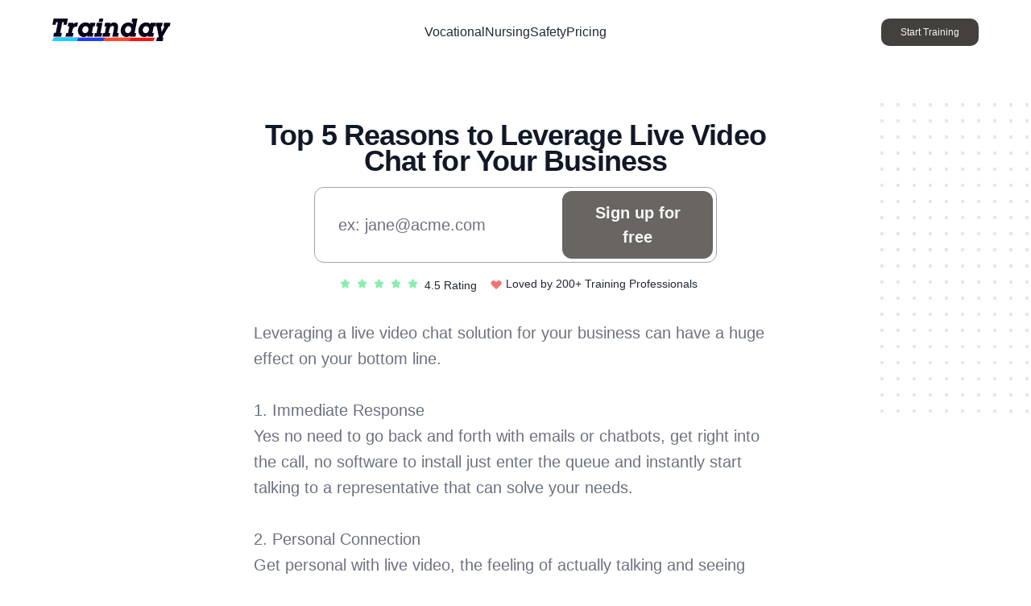

--- FILE ---
content_type: text/html; charset=utf-8
request_url: https://www.trainday.io/article/top-5-reasons-to-leverage-live-video-chat-for-your-business/
body_size: 8378
content:
<!DOCTYPE html><html lang="en"><head><meta charSet="utf-8"/><title>Top 5 Reasons To Leverage Live Video Chat For Your Business | Trainday Article</title><meta property="og:site_name" content="Top 5 Reasons To Leverage Live Video Chat For Your Business | Trainday Article"/><meta name="description" content="Top 5 Reasons to Leverage Live Video Chat for Your Business"/><meta name="robots" content="INDEX,FOLLOW"/><meta name="twitter:card" content="summary_large_image"/><meta name="twitter:url" content="https://www.trainday.io/article/top-5-reasons-to-leverage-live-video-chat-for-your-business/"/><meta name="twitter:title" content="Top 5 Reasons to Leverage Live Video Chat for Your Business | trainday Article"/><meta name="twitter:description" content="Top 5 Reasons to Leverage Live Video Chat for Your Business"/><meta name="twitter:image" content="https://bucket-open.get-trainday.com/landing/landing_thumnail_two.png"/><meta name="twitter:site" content="@traindayHQ"/><meta property="og:type" content="website"/><meta property="og:url" content="https://www.trainday.io/article/top-5-reasons-to-leverage-live-video-chat-for-your-business/"/><meta property="fb:app_id" content="1871400503597259"/><meta property="og:title" content="Top 5 Reasons to Leverage Live Video Chat for Your Business | trainday Article"/><meta property="og:description" content="Top 5 Reasons to Leverage Live Video Chat for Your Business"/><meta property="og:image" content="https://bucket-open.get-trainday.com/landing/landing_thumnail_two.png"/><meta property="og:image:alt" content="Top 5 Reasons to Leverage Live Video Chat for Your Business"/><meta name="viewport" content="width=device-width, initial-scale=1"/><link rel="icon" href="/favicon.ico"/><link rel="canonical" href="https://www.trainday.io/article/top-5-reasons-to-leverage-live-video-chat-for-your-business/"/><script type="application/ld+json">{"@context":"https://schema.org","@type":"Organization","name":"Top 5 Reasons to Leverage Live Video Chat for Your Business | trainday Article","url":"https://www.trainday.io/article/top-5-reasons-to-leverage-live-video-chat-for-your-business/","logo":"https://www.trainday.io/images/trainday_logo_black.svg","contactPoint":{"@type":"ContactPoint","telephone":"+18558749675","contactType":"Customer Service","areaServed":"US","availableLanguage":"English"},"sameAs":["https://www.facebook.com/trainday","https://twitter.com/traindayHQ","https://tiktok.com/@trainday","https://instagram.com/traindayHQ","https://www.linkedin.com/company/traindayHQ"]}</script><meta name="next-head-count" content="22"/><link rel="preconnect" href="https://fonts.googleapis.com"/><link rel="preconnect" href="https://fonts.gstatic.com" crossorigin="anonymous"/><link rel="stylesheet" data-href="https://fonts.googleapis.com/css2?family=EB+Garamond:ital,wght@0,400..800;1,400..800&amp;family=Inter:ital,opsz,wght@0,14..32,100..900;1,14..32,100..900&amp;display=swap"/><noscript><img height="1" width="1" style="display:none" src="https://www.facebook.com/tr?id=1601025243434777&amp;ev=PageView&amp;noscript=1"/></noscript><meta name="next-font-preconnect"/><link rel="preload" href="/_next/static/css/54294341b088ce1a.css" as="style"/><link rel="stylesheet" href="/_next/static/css/54294341b088ce1a.css" data-n-g=""/><noscript data-n-css=""></noscript><script defer="" nomodule="" src="/_next/static/chunks/polyfills-5cd94c89d3acac5f.js"></script><script src="/_next/static/chunks/webpack-3ca6e7dad12780c7.js" defer=""></script><script src="/_next/static/chunks/framework-4ed89e9640adfb9e.js" defer=""></script><script src="/_next/static/chunks/main-16082338cb175033.js" defer=""></script><script src="/_next/static/chunks/pages/_app-629ced773f4efb91.js" defer=""></script><script src="/_next/static/chunks/31664189-a33f1ab9ee0be79a.js" defer=""></script><script src="/_next/static/chunks/1bfc9850-cd56f147d45312e8.js" defer=""></script><script src="/_next/static/chunks/959-0e14cc04b5d081a1.js" defer=""></script><script src="/_next/static/chunks/1197-c33ca5b1059c9044.js" defer=""></script><script src="/_next/static/chunks/2145-e6b009964ffa9ff7.js" defer=""></script><script src="/_next/static/chunks/pages/article/%5Bid%5D-8d3128398badf275.js" defer=""></script><script src="/_next/static/j8-g1TKv5N9gBjJy8oVDI/_buildManifest.js" defer=""></script><script src="/_next/static/j8-g1TKv5N9gBjJy8oVDI/_ssgManifest.js" defer=""></script><script src="/_next/static/j8-g1TKv5N9gBjJy8oVDI/_middlewareManifest.js" defer=""></script></head><body><div id="__next"><div><div><div class="bg-transparent"><div class="hidden tinyest:block min-h-[48px]  bg-stone-800 relative isolate items-center desktop:before:flex-1 overflow-hidden"><div class="absolute hidden desktop:block desktop:bg-stone-700 min-w-[450px] min-h-[48px] z-10"></div><div class="block desktop:hidden bg-stone-800 h-[48px] pt-1 pl-2 border-gray-200 border-t-transparent border-l-transparent border-r-transparent" style="border-width:1px"><div class="flex" style="transform:translateX(0%) translateZ(0)"><p class="text-md text-white py-3 mr-4 whitespace-nowrap">🎉 Trainday now integrates with Zendesk and Hubspot 🎉 Trainday now integrates with Zendesk and Hubspot 🎉 Trainday now integrates with Zendesk and Hubspot</p></div></div><div class="block desktop:hidden bg-stone-800 h-[48px] px-4 z-20 webkit-right pt-3"><div class="inline desktop:hidden py-0.5 max-w-[140px] px-3 inline bg-green-500 text-white rounded-md"><a href="https://api.whatsapp.com/send?phone=19049998388&amp;text=Hello!%20I%20would%20like%20to%20get%20started%20with%20Trainday." target="_blank" rel="noopener noreferrer" class=""><span class="text-sm flex-inline items-center"><svg stroke="currentColor" fill="currentColor" stroke-width="0" version="1.1" viewBox="0 0 16 16" class="inline mr-2" height="14" width="14" xmlns="http://www.w3.org/2000/svg"><path d="M13.641 2.325c-1.497-1.5-3.488-2.325-5.609-2.325-4.369 0-7.925 3.556-7.925 7.928 0 1.397 0.366 2.763 1.059 3.963l-1.125 4.109 4.203-1.103c1.159 0.631 2.463 0.966 3.787 0.966h0.003c0 0 0 0 0 0 4.369 0 7.928-3.556 7.928-7.928 0-2.119-0.825-4.109-2.322-5.609zM8.034 14.525v0c-1.184 0-2.344-0.319-3.356-0.919l-0.241-0.144-2.494 0.653 0.666-2.431-0.156-0.25c-0.663-1.047-1.009-2.259-1.009-3.506 0-3.634 2.956-6.591 6.594-6.591 1.759 0 3.416 0.688 4.659 1.931 1.244 1.247 1.928 2.9 1.928 4.662-0.003 3.637-2.959 6.594-6.591 6.594zM11.647 9.588c-0.197-0.1-1.172-0.578-1.353-0.644s-0.313-0.1-0.447 0.1c-0.131 0.197-0.512 0.644-0.628 0.778-0.116 0.131-0.231 0.15-0.428 0.050s-0.838-0.309-1.594-0.984c-0.588-0.525-0.987-1.175-1.103-1.372s-0.013-0.306 0.088-0.403c0.091-0.088 0.197-0.231 0.297-0.347s0.131-0.197 0.197-0.331c0.066-0.131 0.034-0.247-0.016-0.347s-0.447-1.075-0.609-1.472c-0.159-0.388-0.325-0.334-0.447-0.341-0.116-0.006-0.247-0.006-0.378-0.006s-0.347 0.050-0.528 0.247c-0.181 0.197-0.694 0.678-0.694 1.653s0.709 1.916 0.809 2.050c0.1 0.131 1.397 2.134 3.384 2.991 0.472 0.203 0.841 0.325 1.128 0.419 0.475 0.15 0.906 0.128 1.247 0.078 0.381-0.056 1.172-0.478 1.338-0.941s0.166-0.859 0.116-0.941c-0.047-0.088-0.178-0.137-0.378-0.238z"></path></svg>WhatsApp</span></a></div><p class="hidden desktop:flex desktop:flex-1 text-md text-white py-3 mr-4">🎉 Trainday now integrates with Zendesk and Hubspot</p></div><div class="hidden desktop:flex grid grid-cols-7 gap-2  max-w-7xl m-auto"><div class="round-border col-span-7 desktop:col-span-3 bg-stone-700 h-[48px] px-4 z-20 webkit-right pt-3 desktop:pt-0 desktop:text-left"><div class="flex desktop:hidden max-w-[140px] px-3 inline bg-stone-700 text-white rounded-md"></div><p class="hidden desktop:flex desktop:flex-1 text-md text-white py-3 mr-4">🎉 Trainday now integrates with Zendesk and Hubspot</p></div><div class="flex-1 col-span-4 w-full py-3 webkit-right mr-4"><div class="inline"><div class="cursor-pointer inline text-sm text-white ml-6"><p class="inline">Contact</p></div><div class="px-3 inline ml-6 bg-green-500 text-white h-[20px] py-1.5 w-[50px] rounded-xl"><a href="https://api.whatsapp.com/send?phone=19049998388&amp;text=Hello!%20I%20would%20like%20to%20get%20started%20with%20Trainday." target="_blank" rel="noopener noreferrer" class=""><span class="text-sm flex-inline items-center"><svg stroke="currentColor" fill="currentColor" stroke-width="0" version="1.1" viewBox="0 0 16 16" class="inline mr-2" height="16" width="16" xmlns="http://www.w3.org/2000/svg"><path d="M13.641 2.325c-1.497-1.5-3.488-2.325-5.609-2.325-4.369 0-7.925 3.556-7.925 7.928 0 1.397 0.366 2.763 1.059 3.963l-1.125 4.109 4.203-1.103c1.159 0.631 2.463 0.966 3.787 0.966h0.003c0 0 0 0 0 0 4.369 0 7.928-3.556 7.928-7.928 0-2.119-0.825-4.109-2.322-5.609zM8.034 14.525v0c-1.184 0-2.344-0.319-3.356-0.919l-0.241-0.144-2.494 0.653 0.666-2.431-0.156-0.25c-0.663-1.047-1.009-2.259-1.009-3.506 0-3.634 2.956-6.591 6.594-6.591 1.759 0 3.416 0.688 4.659 1.931 1.244 1.247 1.928 2.9 1.928 4.662-0.003 3.637-2.959 6.594-6.591 6.594zM11.647 9.588c-0.197-0.1-1.172-0.578-1.353-0.644s-0.313-0.1-0.447 0.1c-0.131 0.197-0.512 0.644-0.628 0.778-0.116 0.131-0.231 0.15-0.428 0.050s-0.838-0.309-1.594-0.984c-0.588-0.525-0.987-1.175-1.103-1.372s-0.013-0.306 0.088-0.403c0.091-0.088 0.197-0.231 0.297-0.347s0.131-0.197 0.197-0.331c0.066-0.131 0.034-0.247-0.016-0.347s-0.447-1.075-0.609-1.472c-0.159-0.388-0.325-0.334-0.447-0.341-0.116-0.006-0.247-0.006-0.378-0.006s-0.347 0.050-0.528 0.247c-0.181 0.197-0.694 0.678-0.694 1.653s0.709 1.916 0.809 2.050c0.1 0.131 1.397 2.134 3.384 2.991 0.472 0.203 0.841 0.325 1.128 0.419 0.475 0.15 0.906 0.128 1.247 0.078 0.381-0.056 1.172-0.478 1.338-0.941s0.166-0.859 0.116-0.941c-0.047-0.088-0.178-0.137-0.378-0.238z"></path></svg>Message us on WhatsApp</span></a></div></div></div></div></div><div class="desktop:min-h-[80px] h-[40px] flex items-center justify-center"><nav class="mx-auto flex w-full max-w-[1150px]  " aria-label="Global"><div class="grid grid-cols-12 gap-0 w-full"><div class="flex ml-3 desktop:ml-0  col-span-3 tiny:col-span-6 "><img src="/images/trainday_logo_black.svg" class="h-7"/></div><div class="flex-inline col-span-6 text-right desktop:hidden "><a href="https://app.trainday.io" rel="noreferrer" class="text-md text-gray-800 mr-5 cursor-pointer" target="_parent">Sign in</a><a rel="canonical" href="/pricing" class="text-md mr-5 cursor-pointer text-gray-800">Pricing</a></div><div class="hidden desktop:flex desktop:gap-x-6 col-span-6 items-center justify-center"><div><div class="cursor-pointer hidden md:flex group rounded-md inline-flex items-center text-base font-small"><span class="text-md text-gray-800 flex items-center"><p class="inline">Vocational</p></span></div></div><div><div class="cursor-pointer hidden md:flex group rounded-md inline-flex items-center text-base font-small"><span class="text-md text-gray-800 flex items-center"><p class="inline">Nursing</p></span></div></div><div><div class="cursor-pointer hidden md:flex group rounded-md inline-flex items-center text-base font-small"><span class="text-md text-gray-800 flex items-center"><p class="inline">Safety</p></span></div></div><a rel="canonical" href="/pricing/" class="text-md text-gray-800">Pricing</a></div><div class="col-span-3 hidden desktop:flex inline "><div class="hidden desktop:flex desktop:flex-1 desktop:justify-end"><div class="hidden md:flex md:items-center md:space-x-6"><p class="btn
                  ml-4 px-6 cursor-pointer py-2 text-xs font-medium items-center" style="border-radius:10px"><span class="inline ">Start Training</span></p></div></div></div></div></nav><header></header></div></div><div class="relative py-16 bg-white overflow-hidden"><div class="hidden lg:block lg:absolute lg:inset-y-0 lg:h-full lg:w-full"><div class="relative h-full text-lg max-w-prose mx-auto" aria-hidden="true"><svg class="absolute top-12 left-full transform translate-x-32" width="404" height="384" fill="none" viewBox="0 0 404 384"><defs><pattern id="74b3fd99-0a6f-4271-bef2-e80eeafdf357" x="0" y="0" width="20" height="20" patternUnits="userSpaceOnUse"><rect x="0" y="0" width="4" height="4" class="text-gray-200" fill="currentColor"></rect></pattern></defs><rect width="404" height="384" fill="url(#74b3fd99-0a6f-4271-bef2-e80eeafdf357)"></rect></svg><svg class="absolute top-1/2 right-full transform -translate-y-1/2 -translate-x-32" width="404" height="384" fill="none" viewBox="0 0 404 384"><defs><pattern id="f210dbf6-a58d-4871-961e-36d5016a0f49" x="0" y="0" width="20" height="20" patternUnits="userSpaceOnUse"><rect x="0" y="0" width="4" height="4" class="text-gray-200" fill="currentColor"></rect></pattern></defs><rect width="404" height="384" fill="url(#f210dbf6-a58d-4871-961e-36d5016a0f49)"></rect></svg><svg class="absolute bottom-12 left-full transform translate-x-32" width="404" height="384" fill="none" viewBox="0 0 404 384"><defs><pattern id="d3eb07ae-5182-43e6-857d-35c643af9034" x="0" y="0" width="20" height="20" patternUnits="userSpaceOnUse"><rect x="0" y="0" width="4" height="4" class="text-gray-200" fill="currentColor"></rect></pattern></defs><rect width="404" height="384" fill="url(#d3eb07ae-5182-43e6-857d-35c643af9034)"></rect></svg></div></div><div class="relative px-4 desktop:px-6 lg:px-8"><div class="text-lg max-w-prose mx-auto"><h1><span class="regular-header mt-2 block text-3xl text-center leading-8 font-extrabold tracking-tight text-gray-900 desktop:text-4xl">Top 5 Reasons to Leverage Live Video Chat for Your Business</span></h1><div><form><div class="desktop:hidden block text-center p-1 w-full w-[95%] max-w-[450px] m-auto mt-4"><input type="email" placeholder="Work Email" class="text-center w-full border-gray-600 flex-grow text-lg px-2 py-2 text-gray-700 bg-white rounded"/><button disabled="" class="btn mt-2 text-lg w-full font-bold text-white px-2 py-2 rounded " style="opacity:0.8">Sign up for free</button></div><div class="w-full mt-4 max-w-[500px] m-auto"><div class="hidden desktop:flex items-center bg-white rounded-xl border-gray-400 p-1 mt-4" style="border-width:1px"><input type="email" placeholder="ex: jane@acme.com" class="border-transparent focus:border-transparent focus:ring-0 flex-grow text-xl px-6 py-2 text-gray-700 bg-white rounded-xl"/><button disabled="" class="btn text-xl font-bold text-white px-6 py-3 rounded-xl " style="opacity:0.8">Sign up for free</button></div></div></form><div class=" mt-4 desktop:mt-0 text-center mb-8 z-30 "><div class="desktop:mt-3"><div class="hero_social-svg margin-right-4 w-embed"><a class="pointer-events-auto" href="https://www.trustpilot.com/review/trainday.io" target="_blank" rel="noreferrer"><svg class="inline ml-2 text-green-300" width="13" height="12" viewBox="0 0 13 12" fill="none" xmlns="http://www.w3.org/2000/svg"><g clip-path="url(#clip0_2814_15164)"><path d="M6.53857 1L8.08358 4.13L11.5386 4.635L9.03858 7.07L9.62858 10.51L6.53857 8.885L3.44857 10.51L4.03857 7.07L1.53857 4.635L4.99357 4.13L6.53857 1Z" fill="currentColor" stroke="currentColor" stroke-width="1.6" stroke-linecap="round" stroke-linejoin="round"></path></g><defs><clipPath id="clip0_2814_15164"><rect width="12" height="12" fill="white" transform="translate(0.538574)"></rect></clipPath></defs></svg><svg class="inline ml-2 text-green-300" width="13" height="12" viewBox="0 0 13 12" fill="none" xmlns="http://www.w3.org/2000/svg"><g clip-path="url(#clip0_2814_15164)"><path d="M6.53857 1L8.08358 4.13L11.5386 4.635L9.03858 7.07L9.62858 10.51L6.53857 8.885L3.44857 10.51L4.03857 7.07L1.53857 4.635L4.99357 4.13L6.53857 1Z" fill="currentColor" stroke="currentColor" stroke-width="1.6" stroke-linecap="round" stroke-linejoin="round"></path></g><defs><clipPath id="clip0_2814_15164"><rect width="12" height="12" fill="white" transform="translate(0.538574)"></rect></clipPath></defs></svg><svg class="inline ml-2 text-green-300" width="13" height="12" viewBox="0 0 13 12" fill="none" xmlns="http://www.w3.org/2000/svg"><g clip-path="url(#clip0_2814_15164)"><path d="M6.53857 1L8.08358 4.13L11.5386 4.635L9.03858 7.07L9.62858 10.51L6.53857 8.885L3.44857 10.51L4.03857 7.07L1.53857 4.635L4.99357 4.13L6.53857 1Z" fill="currentColor" stroke="currentColor" stroke-width="1.6" stroke-linecap="round" stroke-linejoin="round"></path></g><defs><clipPath id="clip0_2814_15164"><rect width="12" height="12" fill="white" transform="translate(0.538574)"></rect></clipPath></defs></svg><svg class="inline ml-2 text-green-300" width="13" height="12" viewBox="0 0 13 12" fill="none" xmlns="http://www.w3.org/2000/svg"><g clip-path="url(#clip0_2814_15164)"><path d="M6.53857 1L8.08358 4.13L11.5386 4.635L9.03858 7.07L9.62858 10.51L6.53857 8.885L3.44857 10.51L4.03857 7.07L1.53857 4.635L4.99357 4.13L6.53857 1Z" fill="currentColor" stroke="currentColor" stroke-width="1.6" stroke-linecap="round" stroke-linejoin="round"></path></g><defs><clipPath id="clip0_2814_15164"><rect width="12" height="12" fill="white" transform="translate(0.538574)"></rect></clipPath></defs></svg><svg class="inline ml-2 text-green-300" width="13" height="12" viewBox="0 0 13 12" fill="none" xmlns="http://www.w3.org/2000/svg"><g clip-path="url(#clip0_2814_15164)"><path d="M6.53857 1L8.08358 4.13L11.5386 4.635L9.03858 7.07L9.62858 10.51L6.53857 8.885L3.44857 10.51L4.03857 7.07L1.53857 4.635L4.99357 4.13L6.53857 1Z" fill="currentColor" stroke="currentColor" stroke-width="1.6" stroke-linecap="round" stroke-linejoin="round"></path></g><defs><clipPath id="clip0_2814_15164"><rect width="12" height="12" fill="white" transform="translate(0.538574)"></rect></clipPath></defs></svg><p class="ml-2 inline text-gray-800 text-sm" style="vertical-align:bottom">4.5 Rating</p></a><p class="mt-2 desktop:mt-0 desktop:flex-inline text-gray-800 desktop:inline ml-4 text-sm"><svg xmlns="http://www.w3.org/2000/svg" viewBox="0 0 20 20" fill="currentColor" aria-hidden="true" class="w-4 mr-1 inline text-red-400"><path fill-rule="evenodd" d="M3.172 5.172a4 4 0 015.656 0L10 6.343l1.172-1.171a4 4 0 115.656 5.656L10 17.657l-6.828-6.829a4 4 0 010-5.656z" clip-rule="evenodd"></path></svg>Loved by 200+ Training Professionals</p></div></div></div></div><div class="mt-8 text-xl text-gray-500 leading-8" style="width:100%"><h4>Leveraging a live video chat solution for your business can have a huge effect on your bottom line.</h4><p>‍</p><h3>1. Immediate Response</h3><p>Yes no need to go back and forth with emails or chatbots, get right into the call, no software to install just enter the queue and instantly start talking to a representative that can solve your needs.</p><h3>‍<br>2. Personal Connection</h3><p>Get personal with live video, the feeling of actually talking and seeing your customer service representative can be very soothing and calming for the customer, give then the feel of comfort and not just another call on the line.</p><p>‍</p><h3>3. Real-time Engagement</h3><p>Yes, live video is real-time. See the customer's issues in real time and solve them in real time. On first contact.<br>‍</p><h3>4. Instant Feedback</h3><p>End the back and forth with everyone, including management. With live video calls being recorded, managers can see the progress and where the customer service is lacking.<br>‍</p><h3>5. Reduced Costs</h3><p>The back and forth, returns, upset customers is costly. End it with live video customer support.</p></div></div><div class="bg-white"><div class="mx-auto max-w-7xl py-24 sm:px-6 sm:py-32 lg:px-8"><div class="relative isolate overflow-hidden bg-gray-900 px-6 pt-16 shadow-2xl sm:rounded-3xl sm:px-16 md:pt-24 lg:flex lg:gap-x-20 lg:px-24 lg:pt-0"><svg viewBox="0 0 1024 1024" aria-hidden="true" class="absolute left-1/2 top-1/2 -z-10 h-[64rem] w-[64rem] -translate-y-1/2 [mask-image:radial-gradient(closest-side,white,transparent)] sm:left-full sm:-ml-80 lg:left-1/2 lg:ml-0 lg:-translate-x-1/2 lg:translate-y-0"><circle r="512" cx="512" cy="512" fill="url(#759c1415-0410-454c-8f7c-9a820de03641)" fill-opacity="0.7"></circle><defs><radialGradient id="759c1415-0410-454c-8f7c-9a820de03641"><stop stop-color="#7775D6"></stop><stop offset="1" stop-color="#E935C1"></stop></radialGradient></defs></svg><div class="mx-auto max-w-md text-center lg:mx-0 lg:flex-auto lg:py-32 lg:text-left"><h2 class="text-3xl font-bold tracking-tight text-white sm:text-4xl">Accelerate Compliance.<br/>Deliver OSHA-Ready Courses Instantly.</h2><p class="mt-6 text-lg leading-8 text-gray-300">Empower your team with data-driven training solutions tailored to your industry&#x27;s safety standards. Stay compliant, reduce risks, and boost productivity with AI-powered course creation.</p><div class="mt-10 flex items-center justify-center gap-x-6 lg:justify-start"><a href="https://app.trainday.io/signup" target="_blank" rel="noreferrer" class="w-full text-center cursor-pointer rounded-md bg-white px-3.5 py-2.5 text-lg font-semibold text-gray-900 shadow-sm hover:bg-gray-100 focus-visible:outline focus-visible:outline-2 focus-visible:outline-offset-2 focus-visible:outline-white">Get started</a></div></div><div class="relative mt-16 h-80 lg:mt-8"><img alt="App screenshot" src="/images/trainday_ai_lms_workplace_training.jpeg" width="1824" height="1080" class="absolute left-0 top-0 w-[57rem] max-w-none rounded-md bg-white/5 ring-1 ring-white/10"/></div></div></div></div></div></div><footer class="bg-stone-900"><div class="mx-auto max-w-[1400px] px-6 pb-8 pt-16 sm:pt-24 lg:px-8 lg:pt-32"><div class="xl:grid xl:grid-cols-4 xl:gap-8"><div class="space-y-8"><img alt="Trainday" src="/images/trainday_logo_white.svg" class="h-6"/><p class="text-balance text-sm/6 text-gray-300"></p><div class="flex gap-x-6"><a href="https://twitter.com/traindayHQ" rel="noreferrer" target="_blank" class="text-gray-400 hover:text-gray-300"><span class="h-10"></span><svg stroke="currentColor" fill="currentColor" stroke-width="0" version="1.1" viewBox="0 0 16 16" aria-hidden="true" class="h-8" height="1em" width="1em" xmlns="http://www.w3.org/2000/svg"><path d="M16 3.538c-0.588 0.263-1.222 0.438-1.884 0.516 0.678-0.406 1.197-1.050 1.444-1.816-0.634 0.375-1.338 0.65-2.084 0.797-0.6-0.638-1.453-1.034-2.397-1.034-1.813 0-3.281 1.469-3.281 3.281 0 0.256 0.028 0.506 0.084 0.747-2.728-0.138-5.147-1.444-6.766-3.431-0.281 0.484-0.444 1.050-0.444 1.65 0 1.138 0.578 2.144 1.459 2.731-0.538-0.016-1.044-0.166-1.488-0.409 0 0.013 0 0.028 0 0.041 0 1.591 1.131 2.919 2.634 3.219-0.275 0.075-0.566 0.116-0.866 0.116-0.212 0-0.416-0.022-0.619-0.059 0.419 1.303 1.631 2.253 3.066 2.281-1.125 0.881-2.538 1.406-4.078 1.406-0.266 0-0.525-0.016-0.784-0.047 1.456 0.934 3.181 1.475 5.034 1.475 6.037 0 9.341-5.003 9.341-9.341 0-0.144-0.003-0.284-0.009-0.425 0.641-0.459 1.197-1.038 1.637-1.697z"></path></svg></a><a href="https://facebook.com/traindayHQ" rel="noreferrer" target="_blank" class="text-gray-400 hover:text-gray-300"><span class="h-10"></span><svg stroke="currentColor" fill="currentColor" stroke-width="0" version="1.1" viewBox="0 0 16 16" aria-hidden="true" class="h-8" height="1em" width="1em" xmlns="http://www.w3.org/2000/svg"><path d="M9.5 3h2.5v-3h-2.5c-1.93 0-3.5 1.57-3.5 3.5v1.5h-2v3h2v8h3v-8h2.5l0.5-3h-3v-1.5c0-0.271 0.229-0.5 0.5-0.5z"></path></svg></a><a href="https://instagram.com/traindayHQ" rel="noreferrer" target="_blank" class="text-gray-400 hover:text-gray-300"><span class="h-10"></span><svg stroke="currentColor" fill="currentColor" stroke-width="0" version="1.1" viewBox="0 0 16 16" aria-hidden="true" class="h-8" height="1em" width="1em" xmlns="http://www.w3.org/2000/svg"><path d="M14.5 0h-13c-0.825 0-1.5 0.675-1.5 1.5v13c0 0.825 0.675 1.5 1.5 1.5h13c0.825 0 1.5-0.675 1.5-1.5v-13c0-0.825-0.675-1.5-1.5-1.5zM11 2.5c0-0.275 0.225-0.5 0.5-0.5h2c0.275 0 0.5 0.225 0.5 0.5v2c0 0.275-0.225 0.5-0.5 0.5h-2c-0.275 0-0.5-0.225-0.5-0.5v-2zM8 5c1.656 0 3 1.344 3 3s-1.344 3-3 3c-1.656 0-3-1.344-3-3s1.344-3 3-3zM14 13.5v0c0 0.275-0.225 0.5-0.5 0.5h-11c-0.275 0-0.5-0.225-0.5-0.5v0-6.5h1.1c-0.066 0.322-0.1 0.656-0.1 1 0 2.762 2.237 5 5 5s5-2.238 5-5c0-0.344-0.034-0.678-0.1-1h1.1v6.5z"></path></svg></a><a href="https://youtube.com/@traindayHQ" rel="noreferrer" target="_blank" class="text-gray-400 hover:text-gray-300"><span class="h-10"></span><svg stroke="currentColor" fill="currentColor" stroke-width="0" version="1.1" viewBox="0 0 16 16" aria-hidden="true" class="h-8" height="1em" width="1em" xmlns="http://www.w3.org/2000/svg"><path d="M15.841 4.8c0 0-0.156-1.103-0.637-1.587-0.609-0.637-1.291-0.641-1.603-0.678-2.237-0.163-5.597-0.163-5.597-0.163h-0.006c0 0-3.359 0-5.597 0.163-0.313 0.038-0.994 0.041-1.603 0.678-0.481 0.484-0.634 1.587-0.634 1.587s-0.159 1.294-0.159 2.591v1.213c0 1.294 0.159 2.591 0.159 2.591s0.156 1.103 0.634 1.588c0.609 0.637 1.409 0.616 1.766 0.684 1.281 0.122 5.441 0.159 5.441 0.159s3.363-0.006 5.6-0.166c0.313-0.037 0.994-0.041 1.603-0.678 0.481-0.484 0.637-1.588 0.637-1.588s0.159-1.294 0.159-2.591v-1.213c-0.003-1.294-0.162-2.591-0.162-2.591zM6.347 10.075v-4.497l4.322 2.256-4.322 2.241z"></path></svg></a><a href="https://tiktok.com/@trainday" rel="noreferrer" target="_blank" class="text-gray-400 hover:text-gray-300"><span class="h-10"></span><svg stroke="currentColor" fill="currentColor" stroke-width="0" viewBox="0 0 448 512" aria-hidden="true" class="h-8" height="1em" width="1em" xmlns="http://www.w3.org/2000/svg"><path d="M448,209.91a210.06,210.06,0,0,1-122.77-39.25V349.38A162.55,162.55,0,1,1,185,188.31V278.2a74.62,74.62,0,1,0,52.23,71.18V0l88,0a121.18,121.18,0,0,0,1.86,22.17h0A122.18,122.18,0,0,0,381,102.39a121.43,121.43,0,0,0,67,20.14Z"></path></svg></a><a href="https://linkedin.com/company/traindayHQ" rel="noreferrer" target="_blank" class="text-gray-400 hover:text-gray-300"><span class="h-10"></span><svg stroke="currentColor" fill="currentColor" stroke-width="0" version="1.1" viewBox="0 0 16 16" aria-hidden="true" class="h-8" height="1em" width="1em" xmlns="http://www.w3.org/2000/svg"><path d="M14.5 0h-13c-0.825 0-1.5 0.675-1.5 1.5v13c0 0.825 0.675 1.5 1.5 1.5h13c0.825 0 1.5-0.675 1.5-1.5v-13c0-0.825-0.675-1.5-1.5-1.5zM6 13h-2v-7h2v7zM5 5c-0.553 0-1-0.447-1-1s0.447-1 1-1c0.553 0 1 0.447 1 1s-0.447 1-1 1zM13 13h-2v-4c0-0.553-0.447-1-1-1s-1 0.447-1 1v4h-2v-7h2v1.241c0.412-0.566 1.044-1.241 1.75-1.241 1.244 0 2.25 1.119 2.25 2.5v4.5z"></path></svg></a></div></div><div class="mt-16 grid grid-cols-2 gap-8 xl:col-span-3 xl:mt-0"><div class="md:grid md:grid-cols-3 md:gap-8"><div><h3 class="text-sm/6 font-semibold text-white">Solutions</h3><ul role="list" class="mt-6 space-y-4"><li><a href="/blogs/v2" class="text-sm/6 text-gray-400 hover:text-white">Blog</a></li><li><a href="/employee-training" class="text-sm/6 text-gray-400 hover:text-white">Employee Training</a></li><li><a href="/license" class="text-sm/6 text-gray-400 hover:text-white">Workplace License</a></li><li><a href="/osha-compliance" class="text-sm/6 text-gray-400 hover:text-white">OSHA Compliance</a></li><li><a href="/employee-retention-tips" class="text-sm/6 text-gray-400 hover:text-white">Employee Retention</a></li><li><a href="/ai-blog/" class="text-sm/6 text-gray-400 hover:text-white">AI Blog</a></li><li><a href="/articles/" class="text-sm/6 text-gray-400 hover:text-white">Articles</a></li></ul></div><div class="mt-10 md:mt-0"><h3 class="text-sm/6 font-semibold text-white">Free Tools</h3><ul role="list" class="mt-6 space-y-4"></ul></div><div class="mt-10 md:mt-0"><h3 class="text-sm/6 font-semibold text-white">Support</h3><ul role="list" class="mt-6 space-y-4"><li><a href="/help/" class="text-sm/6 text-gray-400 hover:text-white">Help Desk</a></li><li><a href="/help/video" class="text-sm/6 text-gray-400 hover:text-white">Learning Center</a></li></ul></div></div><div class="md:grid md:grid-cols-2 md:gap-8"><div><h3 class="text-sm/6 font-semibold text-white">Company</h3><ul role="list" class="mt-6 space-y-4"><li><a href="/careers/" class="text-sm/6 text-gray-400 hover:text-white">Careers</a></li></ul></div><div class="mt-10 md:mt-0"><h3 class="text-sm/6 font-semibold text-white">Legal</h3><ul role="list" class="mt-6 space-y-4"><li><a href="/legal/privacy/" class="text-sm/6 text-gray-400 hover:text-white">Privacy Policy</a></li><li><a href="/legal/terms-and-conditions/" class="text-sm/6 text-gray-400 hover:text-white">Terms and Conditions</a></li><li><a href="/legal/refund-policy" class="text-sm/6 text-gray-400 hover:text-white">Refund Policy</a></li><li><a href="/legal/anti-bribery-and-corruption" class="text-sm/6 text-gray-400 hover:text-white">Anti-Bribery and Corruption Policy</a></li></ul></div></div></div></div><div class="mt-16 border-t border-white/10 pt-8 sm:mt-20 lg:mt-24"><p class="text-sm/6 text-gray-400">© 2025 Trainday, Inc. All rights reserved.</p></div></div></footer></div></div></div><script id="__NEXT_DATA__" type="application/json">{"props":{"pageProps":{"post":{"_id":"62b3b43dc3b69d08d8e95420","name":"Top 5 Reasons to Leverage Live Video Chat for Your Business","featured":false,"slug":"top-5-reasons-to-leverage-live-video-chat-for-your-business","updated":"2022-04-19T16:27:07.823Z","image":"https://uploads-ssl.webflow.com/625b1a779d91150bba04f43f/625ee2d934a73b017e232832_Untitled%20(350%20%C3%97%20300%20px)%20(3).png","text":"\u003ch4\u003eLeveraging a live video chat solution for your business can have a huge effect on your bottom line.\u003c/h4\u003e\u003cp\u003e‍\u003c/p\u003e\u003ch3\u003e1. Immediate Response\u003c/h3\u003e\u003cp\u003eYes no need to go back and forth with emails or chatbots, get right into the call, no software to install just enter the queue and instantly start talking to a representative that can solve your needs.\u003c/p\u003e\u003ch3\u003e‍\u003cbr\u003e2. Personal Connection\u003c/h3\u003e\u003cp\u003eGet personal with live video, the feeling of actually talking and seeing your customer service representative can be very soothing and calming for the customer, give then the feel of comfort and not just another call on the line.\u003c/p\u003e\u003cp\u003e‍\u003c/p\u003e\u003ch3\u003e3. Real-time Engagement\u003c/h3\u003e\u003cp\u003eYes, live video is real-time. See the customer's issues in real time and solve them in real time. On first contact.\u003cbr\u003e‍\u003c/p\u003e\u003ch3\u003e4. Instant Feedback\u003c/h3\u003e\u003cp\u003eEnd the back and forth with everyone, including management. With live video calls being recorded, managers can see the progress and where the customer service is lacking.\u003cbr\u003e‍\u003c/p\u003e\u003ch3\u003e5. Reduced Costs\u003c/h3\u003e\u003cp\u003eThe back and forth, returns, upset customers is costly. End it with live video customer support.\u003c/p\u003e","author":{"twitter":"https://twitter.com/daviddelke","image":"https://uploads-ssl.webflow.com/625b1a779d91150bba04f43f/625d564dc58d1dbf536b33dd_hey.JPG","name":"David Delke"},"__v":0}},"__N_SSP":true},"page":"/article/[id]","query":{"id":"top-5-reasons-to-leverage-live-video-chat-for-your-business"},"buildId":"j8-g1TKv5N9gBjJy8oVDI","isFallback":false,"gssp":true,"scriptLoader":[]}</script></body></html>

--- FILE ---
content_type: text/css; charset=utf-8
request_url: https://www.trainday.io/_next/static/css/54294341b088ce1a.css
body_size: 18294
content:
/*
! tailwindcss v3.1.4 | MIT License | https://tailwindcss.com
*/*,:after,:before{box-sizing:border-box;border:0 solid #e5e7eb}:after,:before{--tw-content:""}html{line-height:1.5;-webkit-text-size-adjust:100%;-moz-tab-size:4;-o-tab-size:4;tab-size:4;font-family:ui-sans-serif,system-ui,-apple-system,BlinkMacSystemFont,Segoe UI,Roboto,Helvetica Neue,Arial,Noto Sans,sans-serif,Apple Color Emoji,Segoe UI Emoji,Segoe UI Symbol,Noto Color Emoji}body{margin:0;line-height:inherit}hr{height:0;color:inherit;border-top-width:1px}abbr:where([title]){-webkit-text-decoration:underline dotted;text-decoration:underline dotted}h1,h2,h3,h4,h5,h6{font-size:inherit;font-weight:inherit}a{color:inherit;text-decoration:inherit}b,strong{font-weight:bolder}code,kbd,pre,samp{font-family:ui-monospace,SFMono-Regular,Menlo,Monaco,Consolas,Liberation Mono,Courier New,monospace;font-size:1em}small{font-size:80%}sub,sup{font-size:75%;line-height:0;position:relative;vertical-align:baseline}sub{bottom:-.25em}sup{top:-.5em}table{text-indent:0;border-color:inherit;border-collapse:collapse}button,input,optgroup,select,textarea{font-family:inherit;font-size:100%;font-weight:inherit;line-height:inherit;color:inherit;margin:0;padding:0}button,select{text-transform:none}[type=button],[type=reset],[type=submit],button{-webkit-appearance:button;background-color:transparent;background-image:none}:-moz-focusring{outline:auto}:-moz-ui-invalid{box-shadow:none}progress{vertical-align:baseline}::-webkit-inner-spin-button,::-webkit-outer-spin-button{height:auto}[type=search]{-webkit-appearance:textfield;outline-offset:-2px}::-webkit-search-decoration{-webkit-appearance:none}::-webkit-file-upload-button{-webkit-appearance:button;font:inherit}summary{display:list-item}blockquote,dd,dl,figure,h1,h2,h3,h4,h5,h6,hr,p,pre{margin:0}fieldset{margin:0}fieldset,legend{padding:0}menu,ol,ul{list-style:none;margin:0;padding:0}textarea{resize:vertical}input::-moz-placeholder,textarea::-moz-placeholder{color:#9ca3af}input::placeholder,textarea::placeholder{color:#9ca3af}[role=button],button{cursor:pointer}:disabled{cursor:default}audio,canvas,embed,iframe,img,object,svg,video{display:block;vertical-align:middle}img,video{max-width:100%;height:auto}[multiple],[type=date],[type=datetime-local],[type=email],[type=month],[type=number],[type=password],[type=search],[type=tel],[type=text],[type=time],[type=url],[type=week],select,textarea{-webkit-appearance:none;-moz-appearance:none;appearance:none;background-color:#fff;border-color:#6b7280;border-width:1px;border-radius:0;padding:.5rem .75rem;font-size:1rem;line-height:1.5rem;--tw-shadow:0 0 #0000}[multiple]:focus,[type=date]:focus,[type=datetime-local]:focus,[type=email]:focus,[type=month]:focus,[type=number]:focus,[type=password]:focus,[type=search]:focus,[type=tel]:focus,[type=text]:focus,[type=time]:focus,[type=url]:focus,[type=week]:focus,select:focus,textarea:focus{outline:2px solid transparent;outline-offset:2px;--tw-ring-inset:var(--tw-empty,/*!*/ /*!*/);--tw-ring-offset-width:0px;--tw-ring-offset-color:#fff;--tw-ring-color:#2563eb;--tw-ring-offset-shadow:var(--tw-ring-inset) 0 0 0 var(--tw-ring-offset-width) var(--tw-ring-offset-color);--tw-ring-shadow:var(--tw-ring-inset) 0 0 0 calc(1px + var(--tw-ring-offset-width)) var(--tw-ring-color);box-shadow:var(--tw-ring-offset-shadow),var(--tw-ring-shadow),var(--tw-shadow);border-color:#2563eb}input::-moz-placeholder,textarea::-moz-placeholder{color:#6b7280;opacity:1}input::placeholder,textarea::placeholder{color:#6b7280;opacity:1}::-webkit-datetime-edit-fields-wrapper{padding:0}::-webkit-date-and-time-value{min-height:1.5em}::-webkit-datetime-edit,::-webkit-datetime-edit-day-field,::-webkit-datetime-edit-hour-field,::-webkit-datetime-edit-meridiem-field,::-webkit-datetime-edit-millisecond-field,::-webkit-datetime-edit-minute-field,::-webkit-datetime-edit-month-field,::-webkit-datetime-edit-second-field,::-webkit-datetime-edit-year-field{padding-top:0;padding-bottom:0}select{background-image:url("data:image/svg+xml,%3csvg xmlns='http://www.w3.org/2000/svg' fill='none' viewBox='0 0 20 20'%3e%3cpath stroke='%236b7280' stroke-linecap='round' stroke-linejoin='round' stroke-width='1.5' d='M6 8l4 4 4-4'/%3e%3c/svg%3e");background-position:right .5rem center;background-repeat:no-repeat;background-size:1.5em 1.5em;padding-right:2.5rem;-webkit-print-color-adjust:exact;print-color-adjust:exact}[multiple]{background-image:none;background-position:0 0;background-repeat:unset;background-size:initial;padding-right:.75rem;-webkit-print-color-adjust:unset;print-color-adjust:unset}[type=checkbox],[type=radio]{-webkit-appearance:none;-moz-appearance:none;appearance:none;padding:0;-webkit-print-color-adjust:exact;print-color-adjust:exact;display:inline-block;vertical-align:middle;background-origin:border-box;-webkit-user-select:none;-moz-user-select:none;user-select:none;flex-shrink:0;height:1rem;width:1rem;color:#2563eb;background-color:#fff;border-color:#6b7280;border-width:1px;--tw-shadow:0 0 #0000}[type=checkbox]{border-radius:0}[type=radio]{border-radius:100%}[type=checkbox]:focus,[type=radio]:focus{outline:2px solid transparent;outline-offset:2px;--tw-ring-inset:var(--tw-empty,/*!*/ /*!*/);--tw-ring-offset-width:2px;--tw-ring-offset-color:#fff;--tw-ring-color:#2563eb;--tw-ring-offset-shadow:var(--tw-ring-inset) 0 0 0 var(--tw-ring-offset-width) var(--tw-ring-offset-color);--tw-ring-shadow:var(--tw-ring-inset) 0 0 0 calc(2px + var(--tw-ring-offset-width)) var(--tw-ring-color);box-shadow:var(--tw-ring-offset-shadow),var(--tw-ring-shadow),var(--tw-shadow)}[type=checkbox]:checked,[type=radio]:checked{border-color:transparent;background-color:currentColor;background-size:100% 100%;background-position:50%;background-repeat:no-repeat}[type=checkbox]:checked{background-image:url("data:image/svg+xml,%3csvg viewBox='0 0 16 16' fill='white' xmlns='http://www.w3.org/2000/svg'%3e%3cpath d='M12.207 4.793a1 1 0 010 1.414l-5 5a1 1 0 01-1.414 0l-2-2a1 1 0 011.414-1.414L6.5 9.086l4.293-4.293a1 1 0 011.414 0z'/%3e%3c/svg%3e")}[type=radio]:checked{background-image:url("data:image/svg+xml,%3csvg viewBox='0 0 16 16' fill='white' xmlns='http://www.w3.org/2000/svg'%3e%3ccircle cx='8' cy='8' r='3'/%3e%3c/svg%3e")}[type=checkbox]:checked:focus,[type=checkbox]:checked:hover,[type=radio]:checked:focus,[type=radio]:checked:hover{border-color:transparent;background-color:currentColor}[type=checkbox]:indeterminate{background-image:url("data:image/svg+xml,%3csvg xmlns='http://www.w3.org/2000/svg' fill='none' viewBox='0 0 16 16'%3e%3cpath stroke='white' stroke-linecap='round' stroke-linejoin='round' stroke-width='2' d='M4 8h8'/%3e%3c/svg%3e");border-color:transparent;background-color:currentColor;background-size:100% 100%;background-position:50%;background-repeat:no-repeat}[type=checkbox]:indeterminate:focus,[type=checkbox]:indeterminate:hover{border-color:transparent;background-color:currentColor}[type=file]{background:unset;border-color:inherit;border-width:0;border-radius:0;padding:0;font-size:unset;line-height:inherit}[type=file]:focus{outline:1px solid ButtonText;outline:1px auto -webkit-focus-ring-color}h1{font-size:2.25rem}h2{font-size:1.25rem}*,:after,:before{--tw-border-spacing-x:0;--tw-border-spacing-y:0;--tw-translate-x:0;--tw-translate-y:0;--tw-rotate:0;--tw-skew-x:0;--tw-skew-y:0;--tw-scale-x:1;--tw-scale-y:1;--tw-pan-x: ;--tw-pan-y: ;--tw-pinch-zoom: ;--tw-scroll-snap-strictness:proximity;--tw-ordinal: ;--tw-slashed-zero: ;--tw-numeric-figure: ;--tw-numeric-spacing: ;--tw-numeric-fraction: ;--tw-ring-inset: ;--tw-ring-offset-width:0px;--tw-ring-offset-color:#fff;--tw-ring-color:rgba(59,130,246,.5);--tw-ring-offset-shadow:0 0 #0000;--tw-ring-shadow:0 0 #0000;--tw-shadow:0 0 #0000;--tw-shadow-colored:0 0 #0000;--tw-blur: ;--tw-brightness: ;--tw-contrast: ;--tw-grayscale: ;--tw-hue-rotate: ;--tw-invert: ;--tw-saturate: ;--tw-sepia: ;--tw-drop-shadow: ;--tw-backdrop-blur: ;--tw-backdrop-brightness: ;--tw-backdrop-contrast: ;--tw-backdrop-grayscale: ;--tw-backdrop-hue-rotate: ;--tw-backdrop-invert: ;--tw-backdrop-opacity: ;--tw-backdrop-saturate: ;--tw-backdrop-sepia: }::backdrop{--tw-border-spacing-x:0;--tw-border-spacing-y:0;--tw-translate-x:0;--tw-translate-y:0;--tw-rotate:0;--tw-skew-x:0;--tw-skew-y:0;--tw-scale-x:1;--tw-scale-y:1;--tw-pan-x: ;--tw-pan-y: ;--tw-pinch-zoom: ;--tw-scroll-snap-strictness:proximity;--tw-ordinal: ;--tw-slashed-zero: ;--tw-numeric-figure: ;--tw-numeric-spacing: ;--tw-numeric-fraction: ;--tw-ring-inset: ;--tw-ring-offset-width:0px;--tw-ring-offset-color:#fff;--tw-ring-color:rgba(59,130,246,.5);--tw-ring-offset-shadow:0 0 #0000;--tw-ring-shadow:0 0 #0000;--tw-shadow:0 0 #0000;--tw-shadow-colored:0 0 #0000;--tw-blur: ;--tw-brightness: ;--tw-contrast: ;--tw-grayscale: ;--tw-hue-rotate: ;--tw-invert: ;--tw-saturate: ;--tw-sepia: ;--tw-drop-shadow: ;--tw-backdrop-blur: ;--tw-backdrop-brightness: ;--tw-backdrop-contrast: ;--tw-backdrop-grayscale: ;--tw-backdrop-hue-rotate: ;--tw-backdrop-invert: ;--tw-backdrop-opacity: ;--tw-backdrop-saturate: ;--tw-backdrop-sepia: }.container{width:100%;margin-right:auto;margin-left:auto;padding-right:2rem;padding-left:2rem}@media (min-width:640px){.container{max-width:640px}}@media (min-width:768px){.container{max-width:768px}}@media (min-width:1024px){.container{max-width:1024px}}@media (min-width:1200px){.container{max-width:1200px}}@media (min-width:1271px){.container{max-width:1271px}}@media (min-width:1280px){.container{max-width:1280px}}@media (min-width:1536px){.container{max-width:1536px}}@media (min-width:1608px){.container{max-width:1608px}}.sr-only{position:absolute;width:1px;height:1px;padding:0;margin:-1px;overflow:hidden;clip:rect(0,0,0,0);white-space:nowrap;border-width:0}.pointer-events-none{pointer-events:none}.pointer-events-auto{pointer-events:auto}.visible{visibility:visible}.invisible{visibility:hidden}.static{position:static}.fixed{position:fixed}.absolute{position:absolute}.relative{position:relative}.inset-0{top:0;right:0;bottom:0;left:0}.inset-px{top:1px;right:1px;bottom:1px;left:1px}.inset-x-0{left:0;right:0}.inset-y-0{top:0;bottom:0}.bottom-full{bottom:100%}.-bottom-2{bottom:-.5rem}.right-0{right:0}.top-12{top:3rem}.left-full{left:100%}.top-1\/2{top:50%}.right-full{right:100%}.bottom-12{bottom:3rem}.top-0{top:0}.left-1\/2{left:50%}.left-\[max\(50\%\2c 25rem\)\]{left:max(50%,25rem)}.top-6{top:1.5rem}.right-6{right:1.5rem}.bottom-0{bottom:0}.top-40{top:10rem}.right-1\/2{right:50%}.top-8{top:2rem}.left-0{left:0}.bottom-4{bottom:1rem}.left-4{left:1rem}.isolate{isolation:isolate}.z-20{z-index:20}.z-10{z-index:10}.z-30{z-index:30}.-z-10{z-index:-10}.z-50{z-index:50}.order-3{order:3}.col-span-4{grid-column:span 4/span 4}.col-span-2{grid-column:span 2/span 2}.col-span-1{grid-column:span 1/span 1}.col-span-full{grid-column:1/-1}.col-span-7{grid-column:span 7/span 7}.col-span-3{grid-column:span 3/span 3}.col-span-6{grid-column:span 6/span 6}.col-span-10{grid-column:span 10/span 10}.col-span-5{grid-column:span 5/span 5}.col-start-2{grid-column-start:2}.col-end-1{grid-column-end:1}.m-auto{margin:auto}.m-4{margin:1rem}.-m-3{margin:-.75rem}.my-1{margin-top:.25rem;margin-bottom:.25rem}.mx-auto{margin-left:auto;margin-right:auto}.-mx-2{margin-left:-.5rem;margin-right:-.5rem}.my-12{margin-top:3rem;margin-bottom:3rem}.-mx-4{margin-left:-1rem;margin-right:-1rem}.-my-2{margin-top:-.5rem;margin-bottom:-.5rem}.mt-0\.5{margin-top:.125rem}.ml-\[1\.2rem\]{margin-left:1.2rem}.mt-0{margin-top:0}.mt-2{margin-top:.5rem}.mb-2\.5{margin-bottom:.625rem}.mb-2{margin-bottom:.5rem}.mt-2\.5{margin-top:.625rem}.mb-3{margin-bottom:.75rem}.mr-3\.5{margin-right:.875rem}.mr-3{margin-right:.75rem}.mt-\[1px\]{margin-top:1px}.mt-6{margin-top:1.5rem}.mt-10{margin-top:2.5rem}.mt-8{margin-top:2rem}.mt-3{margin-top:.75rem}.mt-4{margin-top:1rem}.mt-9{margin-top:2.25rem}.mt-20{margin-top:5rem}.ml-5{margin-left:1.25rem}.mt-12{margin-top:3rem}.ml-3{margin-left:.75rem}.ml-6{margin-left:1.5rem}.-ml-24{margin-left:-6rem}.mt-14{margin-top:3.5rem}.ml-auto{margin-left:auto}.mr-auto{margin-right:auto}.mt-32{margin-top:8rem}.-mt-12{margin-top:-3rem}.mt-16{margin-top:4rem}.mt-1{margin-top:.25rem}.mr-8{margin-right:2rem}.-ml-4{margin-left:-1rem}.-ml-0\.5{margin-left:-.125rem}.-ml-0{margin-left:0}.mt-5{margin-top:1.25rem}.mr-2{margin-right:.5rem}.-ml-12{margin-left:-3rem}.mb-10{margin-bottom:2.5rem}.ml-0{margin-left:0}.ml-4{margin-left:1rem}.mb-5{margin-bottom:1.25rem}.mb-20{margin-bottom:5rem}.mb-6{margin-bottom:1.5rem}.mb-4{margin-bottom:1rem}.mb-8{margin-bottom:2rem}.ml-2{margin-left:.5rem}.mb-60{margin-bottom:15rem}.mb-40{margin-bottom:10rem}.mt-80{margin-top:20rem}.-ml-3{margin-left:-.75rem}.mr-1\.5{margin-right:.375rem}.mr-1{margin-right:.25rem}.-ml-1{margin-left:-.25rem}.-ml-px{margin-left:-1px}.-mt-20{margin-top:-5rem}.mt-40{margin-top:10rem}.mr-4{margin-right:1rem}.ml-20{margin-left:5rem}.ml-10{margin-left:2.5rem}.ml-40{margin-left:10rem}.ml-60{margin-left:15rem}.mr-5{margin-right:1.25rem}.-mr-2{margin-right:-.5rem}.-mt-6{margin-top:-1.5rem}.mt-24{margin-top:6rem}.-ml-6{margin-left:-1.5rem}.ml-0\.5{margin-left:.125rem}.-mb-16{margin-bottom:-4rem}.-mt-2{margin-top:-.5rem}.ml-1{margin-left:.25rem}.-mt-10{margin-top:-2.5rem}.-ml-10{margin-left:-2.5rem}.-ml-20{margin-left:-5rem}.block{display:block}.inline-block{display:inline-block}.inline{display:inline}.flex{display:flex}.inline-flex{display:inline-flex}.table{display:table}.flow-root{display:flow-root}.grid{display:grid}.contents{display:contents}.hidden{display:none}.aspect-\[801\/1036\]{aspect-ratio:801/1036}.aspect-\[2\/3\]{aspect-ratio:2/3}.h-6{height:1.5rem}.h-4{height:1rem}.h-7{height:1.75rem}.h-12{height:3rem}.h-5{height:1.25rem}.h-full{height:100%}.h-96{height:24rem}.h-56{height:14rem}.h-48{height:12rem}.h-10{height:2.5rem}.h-1\/2{height:50%}.h-\[64rem\]{height:64rem}.h-\[40rem\]{height:40rem}.h-0\.5{height:.125rem}.h-0{height:0}.h-1\/3{height:33.333333%}.h-9{height:2.25rem}.h-14{height:3.5rem}.h-\[200px\]{height:200px}.h-40{height:10rem}.h-auto{height:auto}.h-36{height:9rem}.h-20{height:5rem}.h-80{height:20rem}.h-\[70px\]{height:70px}.h-16{height:4rem}.h-8{height:2rem}.h-2\.5{height:.625rem}.h-2{height:.5rem}.h-\[48px\]{height:48px}.h-\[20px\]{height:20px}.h-\[40px\]{height:40px}.h-3{height:.75rem}.h-\[300px\]{height:300px}.h-px{height:1px}.h-\[150px\]{height:150px}.h-\[550px\]{height:550px}.h-\[400px\]{height:400px}.h-\[50px\]{height:50px}.h-\[10px\]{height:10px}.h-24{height:6rem}.h-\[24px\]{height:24px}.h-\[650px\]{height:650px}.max-h-12{max-height:3rem}.max-h-\[550px\]{max-height:550px}.max-h-\[200px\]{max-height:200px}.min-h-\[285px\]{min-height:285px}.min-h-full{min-height:100%}.min-h-\[1200px\]{min-height:1200px}.min-h-\[100vh\]{min-height:100vh}.min-h-1200{min-height:1200px}.min-h-\[640px\]{min-height:640px}.min-h-\[300px\]{min-height:300px}.min-h-\[50\%\]{min-height:50%}.min-h-\[48px\]{min-height:48px}.min-h-\[200px\]{min-height:200px}.w-6{width:1.5rem}.w-4{width:1rem}.w-full{width:100%}.w-1{width:.25rem}.w-12{width:3rem}.w-5{width:1.25rem}.w-1\/2{width:50%}.w-\[1050px\]{width:1050px}.w-10{width:2.5rem}.w-\[50\.0625rem\]{width:50.0625rem}.w-44{width:11rem}.w-64{width:16rem}.w-\[80rem\]{width:80rem}.w-0\.5{width:.125rem}.w-0{width:0}.w-\[128rem\]{width:128rem}.w-\[95\%\]{width:95%}.w-40{width:10rem}.w-\[500px\]{width:500px}.w-\[450px\]{width:450px}.w-20{width:5rem}.w-\[1000px\]{width:1000px}.w-\[1600px\]{width:1600px}.w-\[880px\]{width:880px}.w-\[850px\]{width:850px}.w-\[100\%\]{width:100%}.w-16{width:4rem}.w-\[64rem\]{width:64rem}.w-\[57rem\]{width:57rem}.w-auto{width:auto}.w-8{width:2rem}.w-screen{width:100vw}.w-\[650px\]{width:650px}.w-2\.5{width:.625rem}.w-2{width:.5rem}.w-\[50px\]{width:50px}.w-\[250px\]{width:250px}.w-\[1250px\]{width:1250px}.w-\[1400px\]{width:1400px}.w-\[1500px\]{width:1500px}.w-\[40px\]{width:40px}.w-\[160px\]{width:160px}.w-\[140px\]{width:140px}.w-\[65\%\]{width:65%}.w-\[550px\]{width:550px}.w-\[300px\]{width:300px}.w-\[85\%\]{width:85%}.w-\[90\%\]{width:90%}.w-\[100px\]{width:100px}.w-\[98\%\]{width:98%}.w-\[180px\]{width:180px}.w-\[220px\]{width:220px}.w-\[260px\]{width:260px}.w-\[950px\]{width:950px}.w-\[400px\]{width:400px}.w-\[750px\]{width:750px}.w-\[145\%\]{width:145%}.w-\[700px\]{width:700px}.w-24{width:6rem}.min-w-0{min-width:0}.min-w-\[450px\]{min-width:450px}.min-w-full{min-width:100%}.min-w-\[100px\]{min-width:100px}.max-w-\[1210px\]{max-width:1210px}.max-w-\[1500px\]{max-width:1500px}.max-w-7xl{max-width:80rem}.max-w-2xl{max-width:42rem}.max-w-xl{max-width:36rem}.max-w-md{max-width:28rem}.max-w-\[90\%\]{max-width:90%}.max-w-lg{max-width:32rem}.max-w-sm{max-width:24rem}.max-w-prose{max-width:65ch}.max-w-4xl{max-width:56rem}.max-w-3xl{max-width:48rem}.max-w-6xl{max-width:72rem}.max-w-\[550px\]{max-width:550px}.max-w-\[500px\]{max-width:500px}.max-w-full{max-width:100%}.max-w-\[95\%\]{max-width:95%}.max-w-screen-lg{max-width:1024px}.max-w-screen-md{max-width:768px}.max-w-\[100\%\]{max-width:100%}.max-w-none{max-width:none}.max-w-\[1300px\]{max-width:1300px}.max-w-\[650px\]{max-width:650px}.max-w-\[450px\]{max-width:450px}.max-w-\[800px\]{max-width:800px}.max-w-\[1400px\]{max-width:1400px}.max-w-\[140px\]{max-width:140px}.max-w-\[350px\]{max-width:350px}.max-w-\[1150px\]{max-width:1150px}.max-w-\[1200px\]{max-width:1200px}.max-w-xs{max-width:20rem}.max-w-5xl{max-width:64rem}.max-w-\[50\%\]{max-width:50%}.max-w-screen-xl{max-width:1280px}.max-w-\[750px\]{max-width:750px}.max-w-\[950px\]{max-width:950px}.max-w-\[850px\]{max-width:850px}.max-w-\[400px\]{max-width:400px}.max-w-\[180px\]{max-width:180px}.max-w-\[1000px\]{max-width:1000px}.flex-none{flex:none}.flex-1{flex:1 1 0%}.flex-auto{flex:1 1 auto}.flex-shrink-0{flex-shrink:0}.flex-grow,.grow{flex-grow:1}.table-fixed{table-layout:fixed}.origin-top{transform-origin:top}.translate-y-4{--tw-translate-y:1rem}.translate-y-0,.translate-y-4{transform:translate(var(--tw-translate-x),var(--tw-translate-y)) rotate(var(--tw-rotate)) skewX(var(--tw-skew-x)) skewY(var(--tw-skew-y)) scaleX(var(--tw-scale-x)) scaleY(var(--tw-scale-y))}.translate-y-0{--tw-translate-y:0px}.translate-x-32{--tw-translate-x:8rem}.-translate-y-1\/2,.translate-x-32{transform:translate(var(--tw-translate-x),var(--tw-translate-y)) rotate(var(--tw-rotate)) skewX(var(--tw-skew-x)) skewY(var(--tw-skew-y)) scaleX(var(--tw-scale-x)) scaleY(var(--tw-scale-y))}.-translate-y-1\/2{--tw-translate-y:-50%}.-translate-x-32{--tw-translate-x:-8rem}.-translate-x-1\/2,.-translate-x-32{transform:translate(var(--tw-translate-x),var(--tw-translate-y)) rotate(var(--tw-rotate)) skewX(var(--tw-skew-x)) skewY(var(--tw-skew-y)) scaleX(var(--tw-scale-x)) scaleY(var(--tw-scale-y))}.-translate-x-1\/2{--tw-translate-x:-50%}.-translate-x-3{--tw-translate-x:-0.75rem}.-translate-x-3,.-translate-y-2{transform:translate(var(--tw-translate-x),var(--tw-translate-y)) rotate(var(--tw-rotate)) skewX(var(--tw-skew-x)) skewY(var(--tw-skew-y)) scaleX(var(--tw-scale-x)) scaleY(var(--tw-scale-y))}.-translate-y-2{--tw-translate-y:-0.5rem}.translate-y-1{--tw-translate-y:0.25rem}.rotate-45,.translate-y-1{transform:translate(var(--tw-translate-x),var(--tw-translate-y)) rotate(var(--tw-rotate)) skewX(var(--tw-skew-x)) skewY(var(--tw-skew-y)) scaleX(var(--tw-scale-x)) scaleY(var(--tw-scale-y))}.rotate-45{--tw-rotate:45deg}.scale-95{--tw-scale-x:.95;--tw-scale-y:.95}.scale-100,.scale-95{transform:translate(var(--tw-translate-x),var(--tw-translate-y)) rotate(var(--tw-rotate)) skewX(var(--tw-skew-x)) skewY(var(--tw-skew-y)) scaleX(var(--tw-scale-x)) scaleY(var(--tw-scale-y))}.scale-100{--tw-scale-x:1;--tw-scale-y:1}.transform{transform:translate(var(--tw-translate-x),var(--tw-translate-y)) rotate(var(--tw-rotate)) skewX(var(--tw-skew-x)) skewY(var(--tw-skew-y)) scaleX(var(--tw-scale-x)) scaleY(var(--tw-scale-y))}.transform-gpu{transform:translate3d(var(--tw-translate-x),var(--tw-translate-y),0) rotate(var(--tw-rotate)) skewX(var(--tw-skew-x)) skewY(var(--tw-skew-y)) scaleX(var(--tw-scale-x)) scaleY(var(--tw-scale-y))}@keyframes spin{to{transform:rotate(1turn)}}.animate-spin{animation:spin 1s linear infinite}@keyframes text{0%,to{background-size:200% 200%;background-position:0}50%{background-size:200% 200%;background-position:100%}}.animate-text{animation:text 5s ease infinite}@keyframes pulse{50%{opacity:.5}}.animate-pulse{animation:pulse 2s cubic-bezier(.4,0,.6,1) infinite}.cursor-no-drop{cursor:no-drop}.cursor-pointer{cursor:pointer}.cursor-not-allowed{cursor:not-allowed}.select-none{-webkit-user-select:none;-moz-user-select:none;user-select:none}.resize-none{resize:none}.list-disc{list-style-type:disc}.auto-rows-fr{grid-auto-rows:minmax(0,1fr)}.grid-cols-7{grid-template-columns:repeat(7,minmax(0,1fr))}.grid-cols-2{grid-template-columns:repeat(2,minmax(0,1fr))}.grid-cols-1{grid-template-columns:repeat(1,minmax(0,1fr))}.grid-cols-4{grid-template-columns:repeat(4,minmax(0,1fr))}.grid-cols-3{grid-template-columns:repeat(3,minmax(0,1fr))}.grid-cols-12{grid-template-columns:repeat(12,minmax(0,1fr))}.grid-cols-9{grid-template-columns:repeat(9,minmax(0,1fr))}.grid-cols-6{grid-template-columns:repeat(6,minmax(0,1fr))}.grid-cols-8{grid-template-columns:repeat(8,minmax(0,1fr))}.flex-col{flex-direction:column}.flex-col-reverse{flex-direction:column-reverse}.flex-wrap{flex-wrap:wrap}.items-start{align-items:flex-start}.items-end{align-items:flex-end}.items-center{align-items:center}.items-baseline{align-items:baseline}.items-stretch{align-items:stretch}.justify-end{justify-content:flex-end}.justify-center{justify-content:center}.justify-between{justify-content:space-between}.gap-2{gap:.5rem}.gap-8{gap:2rem}.gap-5{gap:1.25rem}.gap-4{gap:1rem}.gap-6{gap:1.5rem}.gap-0{gap:0}.gap-20{gap:5rem}.gap-1{gap:.25rem}.gap-y-0\.5{row-gap:.125rem}.gap-y-0{row-gap:0}.gap-x-14{-moz-column-gap:3.5rem;column-gap:3.5rem}.gap-x-8{-moz-column-gap:2rem;column-gap:2rem}.gap-y-20{row-gap:5rem}.gap-y-4{row-gap:1rem}.gap-y-16{row-gap:4rem}.gap-y-10{row-gap:2.5rem}.gap-y-1{row-gap:.25rem}.gap-x-4{-moz-column-gap:1rem;column-gap:1rem}.gap-x-2\.5{-moz-column-gap:.625rem;column-gap:.625rem}.gap-x-2{-moz-column-gap:.5rem;column-gap:.5rem}.gap-x-3{-moz-column-gap:.75rem;column-gap:.75rem}.gap-y-6{row-gap:1.5rem}.gap-x-6{-moz-column-gap:1.5rem;column-gap:1.5rem}.gap-y-8{row-gap:2rem}.gap-y-12{row-gap:3rem}.gap-x-1\.5{-moz-column-gap:.375rem;column-gap:.375rem}.gap-x-1{-moz-column-gap:.25rem;column-gap:.25rem}.space-x-1\.5>:not([hidden])~:not([hidden]){--tw-space-x-reverse:0;margin-right:calc(.375rem * var(--tw-space-x-reverse));margin-left:calc(.375rem * calc(1 - var(--tw-space-x-reverse)))}.space-x-1>:not([hidden])~:not([hidden]){--tw-space-x-reverse:0;margin-right:calc(.25rem * var(--tw-space-x-reverse));margin-left:calc(.25rem * calc(1 - var(--tw-space-x-reverse)))}.space-x-3>:not([hidden])~:not([hidden]){--tw-space-x-reverse:0;margin-right:calc(.75rem * var(--tw-space-x-reverse));margin-left:calc(.75rem * calc(1 - var(--tw-space-x-reverse)))}.space-y-4>:not([hidden])~:not([hidden]){--tw-space-y-reverse:0;margin-top:calc(1rem * calc(1 - var(--tw-space-y-reverse)));margin-bottom:calc(1rem * var(--tw-space-y-reverse))}.space-y-6>:not([hidden])~:not([hidden]){--tw-space-y-reverse:0;margin-top:calc(1.5rem * calc(1 - var(--tw-space-y-reverse)));margin-bottom:calc(1.5rem * var(--tw-space-y-reverse))}.space-y-8>:not([hidden])~:not([hidden]){--tw-space-y-reverse:0;margin-top:calc(2rem * calc(1 - var(--tw-space-y-reverse)));margin-bottom:calc(2rem * var(--tw-space-y-reverse))}.space-x-4>:not([hidden])~:not([hidden]){--tw-space-x-reverse:0;margin-right:calc(1rem * var(--tw-space-x-reverse));margin-left:calc(1rem * calc(1 - var(--tw-space-x-reverse)))}.space-x-6>:not([hidden])~:not([hidden]){--tw-space-x-reverse:0;margin-right:calc(1.5rem * var(--tw-space-x-reverse));margin-left:calc(1.5rem * calc(1 - var(--tw-space-x-reverse)))}.space-x-2>:not([hidden])~:not([hidden]){--tw-space-x-reverse:0;margin-right:calc(.5rem * var(--tw-space-x-reverse));margin-left:calc(.5rem * calc(1 - var(--tw-space-x-reverse)))}.space-y-1>:not([hidden])~:not([hidden]){--tw-space-y-reverse:0;margin-top:calc(.25rem * calc(1 - var(--tw-space-y-reverse)));margin-bottom:calc(.25rem * var(--tw-space-y-reverse))}.space-y-3>:not([hidden])~:not([hidden]){--tw-space-y-reverse:0;margin-top:calc(.75rem * calc(1 - var(--tw-space-y-reverse)));margin-bottom:calc(.75rem * var(--tw-space-y-reverse))}.divide-y>:not([hidden])~:not([hidden]){--tw-divide-y-reverse:0;border-top-width:calc(1px * calc(1 - var(--tw-divide-y-reverse)));border-bottom-width:calc(1px * var(--tw-divide-y-reverse))}.divide-x>:not([hidden])~:not([hidden]){--tw-divide-x-reverse:0;border-right-width:calc(1px * var(--tw-divide-x-reverse));border-left-width:calc(1px * calc(1 - var(--tw-divide-x-reverse)))}.divide-gray-900\/10>:not([hidden])~:not([hidden]){border-color:rgba(17,24,39,.1)}.divide-gray-200>:not([hidden])~:not([hidden]){--tw-divide-opacity:1;border-color:rgb(229 231 235/var(--tw-divide-opacity))}.divide-gray-300>:not([hidden])~:not([hidden]){--tw-divide-opacity:1;border-color:rgb(209 213 219/var(--tw-divide-opacity))}.overflow-hidden{overflow:hidden}.overflow-visible{overflow:visible}.overflow-x-auto{overflow-x:auto}.overflow-y-auto{overflow-y:auto}.truncate{overflow:hidden;text-overflow:ellipsis}.truncate,.whitespace-nowrap{white-space:nowrap}.rounded-md{border-radius:.375rem}.rounded-full{border-radius:9999px}.rounded-lg{border-radius:.5rem}.rounded{border-radius:.25rem}.rounded-xl{border-radius:.75rem}.rounded-2xl{border-radius:1rem}.rounded-none{border-radius:0}.rounded-3xl{border-radius:1.5rem}.rounded-l-full{border-top-left-radius:9999px;border-bottom-left-radius:9999px}.rounded-r-full{border-top-right-radius:9999px;border-bottom-right-radius:9999px}.rounded-t{border-top-left-radius:.25rem;border-top-right-radius:.25rem}.rounded-r-3xl{border-top-right-radius:1.5rem;border-bottom-right-radius:1.5rem}.rounded-l-md{border-top-left-radius:.375rem;border-bottom-left-radius:.375rem}.rounded-r-md{border-top-right-radius:.375rem;border-bottom-right-radius:.375rem}.rounded-t-3xl{border-top-left-radius:1.5rem;border-top-right-radius:1.5rem}.rounded-tl-lg{border-top-left-radius:.5rem}.rounded-tr-lg{border-top-right-radius:.5rem}.rounded-bl-lg{border-bottom-left-radius:.5rem}.rounded-br-lg{border-bottom-right-radius:.5rem}.border{border-width:1px}.border-0{border-width:0}.border-2{border-width:2px}.border-4{border-width:4px}.border-l{border-left-width:1px}.border-t{border-top-width:1px}.border-b{border-bottom-width:1px}.border-r{border-right-width:1px}.border-t-2{border-top-width:2px}.border-b-4{border-bottom-width:4px}.border-b-2{border-bottom-width:2px}.border-l-4{border-left-width:4px}.border-t-0{border-top-width:0}.border-l-0{border-left-width:0}.border-solid{border-style:solid}.border-dashed{border-style:dashed}.border-blue-500{--tw-border-opacity:1;border-color:rgb(59 130 246/var(--tw-border-opacity))}.border-orange-500{--tw-border-opacity:1;border-color:rgb(249 115 22/var(--tw-border-opacity))}.border-yellow-500{--tw-border-opacity:1;border-color:rgb(234 179 8/var(--tw-border-opacity))}.border-red-500{--tw-border-opacity:1;border-color:rgb(239 68 68/var(--tw-border-opacity))}.border-purple-500{--tw-border-opacity:1;border-color:rgb(168 85 247/var(--tw-border-opacity))}.border-amber-500{--tw-border-opacity:1;border-color:rgb(245 158 11/var(--tw-border-opacity))}.border-lime-500{--tw-border-opacity:1;border-color:rgb(132 204 22/var(--tw-border-opacity))}.border-green-500{--tw-border-opacity:1;border-color:rgb(34 197 94/var(--tw-border-opacity))}.border-emerald-500{--tw-border-opacity:1;border-color:rgb(16 185 129/var(--tw-border-opacity))}.border-teal-500{--tw-border-opacity:1;border-color:rgb(20 184 166/var(--tw-border-opacity))}.border-cyan-500{--tw-border-opacity:1;border-color:rgb(6 182 212/var(--tw-border-opacity))}.border-sky-500{--tw-border-opacity:1;border-color:rgb(14 165 233/var(--tw-border-opacity))}.border-indigo-500{--tw-border-opacity:1;border-color:rgb(99 102 241/var(--tw-border-opacity))}.border-violet-500{--tw-border-opacity:1;border-color:rgb(139 92 246/var(--tw-border-opacity))}.border-fuchsia-500{--tw-border-opacity:1;border-color:rgb(217 70 239/var(--tw-border-opacity))}.border-pink-500{--tw-border-opacity:1;border-color:rgb(236 72 153/var(--tw-border-opacity))}.border-rose-500{--tw-border-opacity:1;border-color:rgb(244 63 94/var(--tw-border-opacity))}.border-gray-300{--tw-border-opacity:1;border-color:rgb(209 213 219/var(--tw-border-opacity))}.border-transparent{border-color:transparent}.border-gray-200{--tw-border-opacity:1;border-color:rgb(229 231 235/var(--tw-border-opacity))}.border-indigo-600{--tw-border-opacity:1;border-color:rgb(79 70 229/var(--tw-border-opacity))}.border-gray-100{--tw-border-opacity:1;border-color:rgb(243 244 246/var(--tw-border-opacity))}.border-gray-600{--tw-border-opacity:1;border-color:rgb(75 85 99/var(--tw-border-opacity))}.border-gray-400{--tw-border-opacity:1;border-color:rgb(156 163 175/var(--tw-border-opacity))}.border-white\/10{border-color:hsla(0,0%,100%,.1)}.border-gray-900\/10{border-color:rgba(17,24,39,.1)}.border-green-400{--tw-border-opacity:1;border-color:rgb(74 222 128/var(--tw-border-opacity))}.border-white{--tw-border-opacity:1;border-color:rgb(255 255 255/var(--tw-border-opacity))}.border-yellow-400{--tw-border-opacity:1;border-color:rgb(250 204 21/var(--tw-border-opacity))}.border-stone-800{--tw-border-opacity:1;border-color:rgb(41 37 36/var(--tw-border-opacity))}.border-indigo-400{--tw-border-opacity:1;border-color:rgb(129 140 248/var(--tw-border-opacity))}.border-stone-200{--tw-border-opacity:1;border-color:rgb(231 229 228/var(--tw-border-opacity))}.border-indigo-200{--tw-border-opacity:1;border-color:rgb(199 210 254/var(--tw-border-opacity))}.border-t-transparent{border-top-color:transparent}.border-l-transparent{border-left-color:transparent}.border-r-transparent{border-right-color:transparent}.bg-blue-100{--tw-bg-opacity:1;background-color:rgb(219 234 254/var(--tw-bg-opacity))}.bg-orange-100{--tw-bg-opacity:1;background-color:rgb(255 237 213/var(--tw-bg-opacity))}.bg-yellow-100{--tw-bg-opacity:1;background-color:rgb(254 249 195/var(--tw-bg-opacity))}.bg-red-100{--tw-bg-opacity:1;background-color:rgb(254 226 226/var(--tw-bg-opacity))}.bg-purple-100{--tw-bg-opacity:1;background-color:rgb(243 232 255/var(--tw-bg-opacity))}.bg-amber-100{--tw-bg-opacity:1;background-color:rgb(254 243 199/var(--tw-bg-opacity))}.bg-lime-100{--tw-bg-opacity:1;background-color:rgb(236 252 203/var(--tw-bg-opacity))}.bg-green-100{--tw-bg-opacity:1;background-color:rgb(220 252 231/var(--tw-bg-opacity))}.bg-emerald-100{--tw-bg-opacity:1;background-color:rgb(209 250 229/var(--tw-bg-opacity))}.bg-teal-100{--tw-bg-opacity:1;background-color:rgb(204 251 241/var(--tw-bg-opacity))}.bg-cyan-100{--tw-bg-opacity:1;background-color:rgb(207 250 254/var(--tw-bg-opacity))}.bg-sky-100{--tw-bg-opacity:1;background-color:rgb(224 242 254/var(--tw-bg-opacity))}.bg-indigo-100{--tw-bg-opacity:1;background-color:rgb(224 231 255/var(--tw-bg-opacity))}.bg-violet-100{--tw-bg-opacity:1;background-color:rgb(237 233 254/var(--tw-bg-opacity))}.bg-fuchsia-100{--tw-bg-opacity:1;background-color:rgb(250 232 255/var(--tw-bg-opacity))}.bg-pink-100{--tw-bg-opacity:1;background-color:rgb(252 231 243/var(--tw-bg-opacity))}.bg-rose-100{--tw-bg-opacity:1;background-color:rgb(255 228 230/var(--tw-bg-opacity))}.bg-blue-200{--tw-bg-opacity:1;background-color:rgb(191 219 254/var(--tw-bg-opacity))}.bg-orange-200{--tw-bg-opacity:1;background-color:rgb(254 215 170/var(--tw-bg-opacity))}.bg-yellow-200{--tw-bg-opacity:1;background-color:rgb(254 240 138/var(--tw-bg-opacity))}.bg-red-200{--tw-bg-opacity:1;background-color:rgb(254 202 202/var(--tw-bg-opacity))}.bg-purple-200{--tw-bg-opacity:1;background-color:rgb(233 213 255/var(--tw-bg-opacity))}.bg-amber-200{--tw-bg-opacity:1;background-color:rgb(253 230 138/var(--tw-bg-opacity))}.bg-lime-200{--tw-bg-opacity:1;background-color:rgb(217 249 157/var(--tw-bg-opacity))}.bg-green-200{--tw-bg-opacity:1;background-color:rgb(187 247 208/var(--tw-bg-opacity))}.bg-emerald-200{--tw-bg-opacity:1;background-color:rgb(167 243 208/var(--tw-bg-opacity))}.bg-teal-200{--tw-bg-opacity:1;background-color:rgb(153 246 228/var(--tw-bg-opacity))}.bg-cyan-200{--tw-bg-opacity:1;background-color:rgb(165 243 252/var(--tw-bg-opacity))}.bg-sky-200{--tw-bg-opacity:1;background-color:rgb(186 230 253/var(--tw-bg-opacity))}.bg-indigo-200{--tw-bg-opacity:1;background-color:rgb(199 210 254/var(--tw-bg-opacity))}.bg-violet-200{--tw-bg-opacity:1;background-color:rgb(221 214 254/var(--tw-bg-opacity))}.bg-fuchsia-200{--tw-bg-opacity:1;background-color:rgb(245 208 254/var(--tw-bg-opacity))}.bg-pink-200{--tw-bg-opacity:1;background-color:rgb(251 207 232/var(--tw-bg-opacity))}.bg-rose-200{--tw-bg-opacity:1;background-color:rgb(254 205 211/var(--tw-bg-opacity))}.bg-blue-500{--tw-bg-opacity:1;background-color:rgb(59 130 246/var(--tw-bg-opacity))}.bg-orange-500{--tw-bg-opacity:1;background-color:rgb(249 115 22/var(--tw-bg-opacity))}.bg-yellow-500{--tw-bg-opacity:1;background-color:rgb(234 179 8/var(--tw-bg-opacity))}.bg-red-500{--tw-bg-opacity:1;background-color:rgb(239 68 68/var(--tw-bg-opacity))}.bg-purple-500{--tw-bg-opacity:1;background-color:rgb(168 85 247/var(--tw-bg-opacity))}.bg-amber-500{--tw-bg-opacity:1;background-color:rgb(245 158 11/var(--tw-bg-opacity))}.bg-lime-500{--tw-bg-opacity:1;background-color:rgb(132 204 22/var(--tw-bg-opacity))}.bg-green-500{--tw-bg-opacity:1;background-color:rgb(34 197 94/var(--tw-bg-opacity))}.bg-emerald-500{--tw-bg-opacity:1;background-color:rgb(16 185 129/var(--tw-bg-opacity))}.bg-teal-500{--tw-bg-opacity:1;background-color:rgb(20 184 166/var(--tw-bg-opacity))}.bg-cyan-500{--tw-bg-opacity:1;background-color:rgb(6 182 212/var(--tw-bg-opacity))}.bg-sky-500{--tw-bg-opacity:1;background-color:rgb(14 165 233/var(--tw-bg-opacity))}.bg-indigo-500{background-color:rgb(99 102 241/var(--tw-bg-opacity))}.bg-violet-500{--tw-bg-opacity:1;background-color:rgb(139 92 246/var(--tw-bg-opacity))}.bg-fuchsia-500{--tw-bg-opacity:1;background-color:rgb(217 70 239/var(--tw-bg-opacity))}.bg-pink-500{--tw-bg-opacity:1;background-color:rgb(236 72 153/var(--tw-bg-opacity))}.bg-rose-500{--tw-bg-opacity:1;background-color:rgb(244 63 94/var(--tw-bg-opacity))}.bg-white{--tw-bg-opacity:1;background-color:rgb(255 255 255/var(--tw-bg-opacity))}.bg-gray-500{--tw-bg-opacity:1;background-color:rgb(107 114 128/var(--tw-bg-opacity))}.bg-indigo-700{--tw-bg-opacity:1;background-color:rgb(67 56 202/var(--tw-bg-opacity))}.bg-black{--tw-bg-opacity:1;background-color:rgb(0 0 0/var(--tw-bg-opacity))}.bg-gray-50{--tw-bg-opacity:1;background-color:rgb(249 250 251/var(--tw-bg-opacity))}.bg-indigo-50{--tw-bg-opacity:1;background-color:rgb(238 242 255/var(--tw-bg-opacity))}.bg-indigo-600{--tw-bg-opacity:1;background-color:rgb(79 70 229/var(--tw-bg-opacity))}.bg-transparent{background-color:transparent}.bg-gray-800{--tw-bg-opacity:1;background-color:rgb(31 41 55/var(--tw-bg-opacity))}.bg-gray-900\/5{background-color:rgba(17,24,39,.05)}.bg-gray-900{--tw-bg-opacity:1;background-color:rgb(17 24 39/var(--tw-bg-opacity))}.bg-white\/10{background-color:hsla(0,0%,100%,.1)}.bg-gray-700{--tw-bg-opacity:1;background-color:rgb(55 65 81/var(--tw-bg-opacity))}.bg-blue-50{--tw-bg-opacity:1;background-color:rgb(239 246 255/var(--tw-bg-opacity))}.bg-teal-50{--tw-bg-opacity:1;background-color:rgb(240 253 250/var(--tw-bg-opacity))}.bg-purple-50{--tw-bg-opacity:1;background-color:rgb(250 245 255/var(--tw-bg-opacity))}.bg-sky-50{--tw-bg-opacity:1;background-color:rgb(240 249 255/var(--tw-bg-opacity))}.bg-yellow-50{--tw-bg-opacity:1;background-color:rgb(254 252 232/var(--tw-bg-opacity))}.bg-rose-50{--tw-bg-opacity:1;background-color:rgb(255 241 242/var(--tw-bg-opacity))}.bg-gray-200{--tw-bg-opacity:1;background-color:rgb(229 231 235/var(--tw-bg-opacity))}.bg-gray-600{--tw-bg-opacity:1;background-color:rgb(75 85 99/var(--tw-bg-opacity))}.bg-gray-300{--tw-bg-opacity:1;background-color:rgb(209 213 219/var(--tw-bg-opacity))}.bg-dark-blue{--tw-bg-opacity:1;background-color:rgb(17 24 39/var(--tw-bg-opacity))}.bg-gray-100{--tw-bg-opacity:1;background-color:rgb(243 244 246/var(--tw-bg-opacity))}.bg-indigo-800{--tw-bg-opacity:1;background-color:rgb(55 48 163/var(--tw-bg-opacity))}.bg-white\/5{background-color:hsla(0,0%,100%,.05)}.bg-red-700{--tw-bg-opacity:1;background-color:rgb(185 28 28/var(--tw-bg-opacity))}.bg-orange-600{--tw-bg-opacity:1;background-color:rgb(234 88 12/var(--tw-bg-opacity))}.bg-stone-900{--tw-bg-opacity:1;background-color:rgb(28 25 23/var(--tw-bg-opacity))}.bg-green-400{--tw-bg-opacity:1;background-color:rgb(74 222 128/var(--tw-bg-opacity))}.bg-stone-800{--tw-bg-opacity:1;background-color:rgb(41 37 36/var(--tw-bg-opacity))}.bg-slate-700{--tw-bg-opacity:1;background-color:rgb(51 65 85/var(--tw-bg-opacity))}.bg-slate-900{--tw-bg-opacity:1;background-color:rgb(15 23 42/var(--tw-bg-opacity))}.bg-green-start{--tw-bg-opacity:1;background-color:rgb(37 99 235/var(--tw-bg-opacity))}.bg-stone-700{--tw-bg-opacity:1;background-color:rgb(68 64 60/var(--tw-bg-opacity))}.bg-green-900{--tw-bg-opacity:1;background-color:rgb(20 83 45/var(--tw-bg-opacity))}.bg-blue-800{--tw-bg-opacity:1;background-color:rgb(30 64 175/var(--tw-bg-opacity))}.bg-white\/60{background-color:hsla(0,0%,100%,.6)}.bg-train-lg-green{--tw-bg-opacity:1;background-color:rgb(9 173 77/var(--tw-bg-opacity))}.bg-stone-300{--tw-bg-opacity:1;background-color:rgb(214 211 209/var(--tw-bg-opacity))}.bg-green-50{--tw-bg-opacity:1;background-color:rgb(240 253 244/var(--tw-bg-opacity))}.bg-red-50{--tw-bg-opacity:1;background-color:rgb(254 242 242/var(--tw-bg-opacity))}.bg-slate-800{--tw-bg-opacity:1;background-color:rgb(30 41 59/var(--tw-bg-opacity))}.bg-blue-900{--tw-bg-opacity:1;background-color:rgb(30 58 138/var(--tw-bg-opacity))}.bg-desk-medium{--tw-bg-opacity:1;background-color:rgb(31 61 255/var(--tw-bg-opacity))}.bg-red-400{--tw-bg-opacity:1;background-color:rgb(248 113 113/var(--tw-bg-opacity))}.bg-stone-100{--tw-bg-opacity:1;background-color:rgb(245 245 244/var(--tw-bg-opacity))}.bg-green-300{--tw-bg-opacity:1;background-color:rgb(134 239 172/var(--tw-bg-opacity))}.bg-opacity-75{--tw-bg-opacity:0.75}.bg-opacity-50{--tw-bg-opacity:0.5}.bg-opacity-30{--tw-bg-opacity:0.3}.bg-gradient-to-b{background-image:linear-gradient(to bottom,var(--tw-gradient-stops))}.bg-gradient-to-r{background-image:linear-gradient(to right,var(--tw-gradient-stops))}.bg-gradient-to-tr{background-image:linear-gradient(to top right,var(--tw-gradient-stops))}.bg-gradient-to-t{background-image:linear-gradient(to top,var(--tw-gradient-stops))}.bg-gradient-to-l{background-image:linear-gradient(to left,var(--tw-gradient-stops))}.from-white{--tw-gradient-from:#fff;--tw-gradient-to:hsla(0,0%,100%,0);--tw-gradient-stops:var(--tw-gradient-from),var(--tw-gradient-to)}.from-purple-400{--tw-gradient-from:#c084fc;--tw-gradient-to:rgba(192,132,252,0);--tw-gradient-stops:var(--tw-gradient-from),var(--tw-gradient-to)}.from-indigo-500{--tw-gradient-from:#6366f1;--tw-gradient-to:rgba(99,102,241,0);--tw-gradient-stops:var(--tw-gradient-from),var(--tw-gradient-to)}.from-\[\#ff80b5\]{--tw-gradient-from:#ff80b5;--tw-gradient-to:rgba(255,128,181,0);--tw-gradient-stops:var(--tw-gradient-from),var(--tw-gradient-to)}.from-gray-900{--tw-gradient-from:#111827;--tw-gradient-to:rgba(17,24,39,0);--tw-gradient-stops:var(--tw-gradient-from),var(--tw-gradient-to)}.from-teal-500{--tw-gradient-from:#14b8a6;--tw-gradient-to:rgba(20,184,166,0);--tw-gradient-stops:var(--tw-gradient-from),var(--tw-gradient-to)}.from-indigo-600{--tw-gradient-from:#4f46e5;--tw-gradient-to:rgba(79,70,229,0);--tw-gradient-stops:var(--tw-gradient-from),var(--tw-gradient-to)}.via-gray-900\/40{--tw-gradient-to:rgba(17,24,39,0);--tw-gradient-stops:var(--tw-gradient-from),rgba(17,24,39,.4),var(--tw-gradient-to)}.via-purple-500{--tw-gradient-to:rgba(168,85,247,0);--tw-gradient-stops:var(--tw-gradient-from),#a855f7,var(--tw-gradient-to)}.via-indigo-600{--tw-gradient-to:rgba(79,70,229,0);--tw-gradient-stops:var(--tw-gradient-from),#4f46e5,var(--tw-gradient-to)}.to-indigo-100{--tw-gradient-to:#e0e7ff}.to-pink-600{--tw-gradient-to:#db2777}.to-cyan-600{--tw-gradient-to:#0891b2}.to-\[\#9089fc\]{--tw-gradient-to:#9089fc}.to-orange-500{--tw-gradient-to:#f97316}.to-transparent{--tw-gradient-to:transparent}.bg-clip-text{-webkit-background-clip:text;background-clip:text}.fill-gray-50{fill:#f9fafb}.fill-white\/50{fill:hsla(0,0%,100%,.5)}.fill-indigo-600{fill:#4f46e5}.fill-blue-600{fill:#2563eb}.stroke-gray-200{stroke:#e5e7eb}.object-contain{-o-object-fit:contain;object-fit:contain}.object-cover{-o-object-fit:cover;object-fit:cover}.object-scale-down{-o-object-fit:scale-down;object-fit:scale-down}.object-center{-o-object-position:center;object-position:center}.p-\[0\.45rem\]{padding:.45rem}.p-2{padding:.5rem}.p-4{padding:1rem}.p-6{padding:1.5rem}.p-12{padding:3rem}.p-3{padding:.75rem}.p-5{padding:1.25rem}.p-10{padding:2.5rem}.p-0{padding:0}.p-1{padding:.25rem}.p-0\.5{padding:.125rem}.p-8{padding:2rem}.px-4{padding-left:1rem;padding-right:1rem}.py-2{padding-top:.5rem;padding-bottom:.5rem}.py-\[0\.55rem\]{padding-top:.55rem;padding-bottom:.55rem}.px-3{padding-left:.75rem;padding-right:.75rem}.py-3{padding-top:.75rem;padding-bottom:.75rem}.px-2{padding-left:.5rem;padding-right:.5rem}.py-1\.5{padding-top:.375rem;padding-bottom:.375rem}.py-1{padding-top:.25rem;padding-bottom:.25rem}.px-0\.5{padding-left:.125rem;padding-right:.125rem}.px-0{padding-left:0;padding-right:0}.py-2\.5{padding-top:.625rem;padding-bottom:.625rem}.px-1{padding-left:.25rem;padding-right:.25rem}.py-0\.5{padding-top:.125rem;padding-bottom:.125rem}.py-0{padding-top:0;padding-bottom:0}.py-5{padding-top:1.25rem;padding-bottom:1.25rem}.px-6{padding-left:1.5rem;padding-right:1.5rem}.py-16{padding-top:4rem;padding-bottom:4rem}.px-2\.5{padding-left:.625rem;padding-right:.625rem}.py-12{padding-top:3rem;padding-bottom:3rem}.px-5{padding-left:1.25rem;padding-right:1.25rem}.py-24{padding-top:6rem;padding-bottom:6rem}.px-8{padding-left:2rem;padding-right:2rem}.px-3\.5{padding-left:.875rem;padding-right:.875rem}.py-4{padding-top:1rem;padding-bottom:1rem}.py-8{padding-top:2rem;padding-bottom:2rem}.py-6{padding-top:1.5rem;padding-bottom:1.5rem}.px-10{padding-left:2.5rem;padding-right:2.5rem}.py-10{padding-top:2.5rem;padding-bottom:2.5rem}.px-12{padding-left:3rem;padding-right:3rem}.py-3\.5{padding-top:.875rem;padding-bottom:.875rem}.pb-2\.5{padding-bottom:.625rem}.pt-3{padding-top:.75rem}.pb-2{padding-bottom:.5rem}.pl-4{padding-left:1rem}.pr-14{padding-right:3.5rem}.pr-1{padding-right:.25rem}.pb-1{padding-bottom:.25rem}.pr-2{padding-right:.5rem}.pb-0{padding-bottom:0}.pt-5{padding-top:1.25rem}.pb-4{padding-bottom:1rem}.pb-10{padding-bottom:2.5rem}.pb-5{padding-bottom:1.25rem}.pb-20{padding-bottom:5rem}.pt-20{padding-top:5rem}.pb-16{padding-bottom:4rem}.pt-6{padding-top:1.5rem}.pr-12{padding-right:3rem}.pb-40{padding-bottom:10rem}.pb-32{padding-bottom:8rem}.pt-36{padding-top:9rem}.pt-32{padding-top:8rem}.pb-8{padding-bottom:2rem}.pt-80{padding-top:20rem}.pl-5{padding-left:1.25rem}.pr-5{padding-right:1.25rem}.pl-3{padding-left:.75rem}.pr-10{padding-right:2.5rem}.pt-16{padding-top:4rem}.pt-10{padding-top:2.5rem}.pl-2{padding-left:.5rem}.pb-12{padding-bottom:3rem}.pb-24{padding-bottom:6rem}.pt-1{padding-top:.25rem}.pt-64{padding-top:16rem}.pt-12{padding-top:3rem}.pt-2{padding-top:.5rem}.pt-8{padding-top:2rem}.pr-8{padding-right:2rem}.pt-4{padding-top:1rem}.pb-6{padding-bottom:1.5rem}.pr-3{padding-right:.75rem}.pr-4{padding-right:1rem}.pt-0{padding-top:0}.text-left{text-align:left}.text-center{text-align:center}.text-right{text-align:right}.align-middle{vertical-align:middle}.font-serif{font-family:ui-serif,Georgia,Cambria,Times New Roman,Times,serif}.text-sm{font-size:.875rem}.text-xl{font-size:1.25rem}.text-base{font-size:1rem}.text-3xl{font-size:1.875rem}.text-lg{font-size:1.125rem}.text-5xl{font-size:34px}.text-xs{font-size:.75rem}.text-2xl{font-size:1.5rem}.text-4xl{font-size:2.25rem}.text-6xl{font-size:45px}.text-\[clamp\(10px\2c 4vw\2c 50px\)\]{font-size:clamp(10px,4vw,50px)}.text-7xl{font-size:60px}.text-\[clamp\(10px\2c 5vw\2c 74px\)\]{font-size:clamp(10px,5vw,74px)}.text-9xl{font-size:84px}.text-\[7vw\]{font-size:7vw}.font-medium{font-weight:500}.font-light{font-weight:300}.font-semibold{font-weight:600}.font-bold{font-weight:700}.font-extrabold{font-weight:800}.uppercase{text-transform:uppercase}.capitalize{text-transform:capitalize}.italic{font-style:italic}.leading-8{line-height:2rem}.leading-7{line-height:1.75rem}.leading-6{line-height:1.5rem}.leading-none{line-height:1}.leading-10{line-height:2.5rem}.leading-3{line-height:.75rem}.leading-5{line-height:1.25rem}.tracking-wide{letter-spacing:.025em}.tracking-tight{letter-spacing:-.025em}.text-blue-500{--tw-text-opacity:1;color:rgb(59 130 246/var(--tw-text-opacity))}.text-orange-500{--tw-text-opacity:1;color:rgb(249 115 22/var(--tw-text-opacity))}.text-yellow-500{--tw-text-opacity:1;color:rgb(234 179 8/var(--tw-text-opacity))}.text-red-500{--tw-text-opacity:1;color:rgb(239 68 68/var(--tw-text-opacity))}.text-purple-500{--tw-text-opacity:1;color:rgb(168 85 247/var(--tw-text-opacity))}.text-amber-500{--tw-text-opacity:1;color:rgb(245 158 11/var(--tw-text-opacity))}.text-lime-500{--tw-text-opacity:1;color:rgb(132 204 22/var(--tw-text-opacity))}.text-green-500{--tw-text-opacity:1;color:rgb(34 197 94/var(--tw-text-opacity))}.text-emerald-500{--tw-text-opacity:1;color:rgb(16 185 129/var(--tw-text-opacity))}.text-teal-500{--tw-text-opacity:1;color:rgb(20 184 166/var(--tw-text-opacity))}.text-cyan-500{--tw-text-opacity:1;color:rgb(6 182 212/var(--tw-text-opacity))}.text-sky-500{--tw-text-opacity:1;color:rgb(14 165 233/var(--tw-text-opacity))}.text-indigo-500{--tw-text-opacity:1;color:rgb(99 102 241/var(--tw-text-opacity))}.text-violet-500{--tw-text-opacity:1;color:rgb(139 92 246/var(--tw-text-opacity))}.text-fuchsia-500{--tw-text-opacity:1;color:rgb(217 70 239/var(--tw-text-opacity))}.text-pink-500{--tw-text-opacity:1;color:rgb(236 72 153/var(--tw-text-opacity))}.text-rose-500{--tw-text-opacity:1;color:rgb(244 63 94/var(--tw-text-opacity))}.text-blue-600{--tw-text-opacity:1;color:rgb(37 99 235/var(--tw-text-opacity))}.text-orange-600{--tw-text-opacity:1;color:rgb(234 88 12/var(--tw-text-opacity))}.text-yellow-600{--tw-text-opacity:1;color:rgb(202 138 4/var(--tw-text-opacity))}.text-red-600{--tw-text-opacity:1;color:rgb(220 38 38/var(--tw-text-opacity))}.text-purple-600{--tw-text-opacity:1;color:rgb(147 51 234/var(--tw-text-opacity))}.text-amber-600{--tw-text-opacity:1;color:rgb(217 119 6/var(--tw-text-opacity))}.text-lime-600{--tw-text-opacity:1;color:rgb(101 163 13/var(--tw-text-opacity))}.text-green-600{--tw-text-opacity:1;color:rgb(22 163 74/var(--tw-text-opacity))}.text-emerald-600{--tw-text-opacity:1;color:rgb(5 150 105/var(--tw-text-opacity))}.text-teal-600{--tw-text-opacity:1;color:rgb(13 148 136/var(--tw-text-opacity))}.text-cyan-600{--tw-text-opacity:1;color:rgb(8 145 178/var(--tw-text-opacity))}.text-sky-600{--tw-text-opacity:1;color:rgb(2 132 199/var(--tw-text-opacity))}.text-indigo-600{--tw-text-opacity:1;color:rgb(79 70 229/var(--tw-text-opacity))}.text-violet-600{--tw-text-opacity:1;color:rgb(124 58 237/var(--tw-text-opacity))}.text-fuchsia-600{--tw-text-opacity:1;color:rgb(192 38 211/var(--tw-text-opacity))}.text-pink-600{--tw-text-opacity:1;color:rgb(219 39 119/var(--tw-text-opacity))}.text-rose-600{--tw-text-opacity:1;color:rgb(225 29 72/var(--tw-text-opacity))}.text-white{--tw-text-opacity:1;color:rgb(255 255 255/var(--tw-text-opacity))}.text-gray-400{--tw-text-opacity:1;color:rgb(156 163 175/var(--tw-text-opacity))}.text-gray-500{--tw-text-opacity:1;color:rgb(107 114 128/var(--tw-text-opacity))}.text-gray-700{--tw-text-opacity:1;color:rgb(55 65 81/var(--tw-text-opacity))}.text-gray-800{--tw-text-opacity:1;color:rgb(31 41 55/var(--tw-text-opacity))}.text-gray-900{--tw-text-opacity:1;color:rgb(17 24 39/var(--tw-text-opacity))}.text-transparent{color:transparent}.text-indigo-200{--tw-text-opacity:1;color:rgb(199 210 254/var(--tw-text-opacity))}.text-gray-200{--tw-text-opacity:1;color:rgb(229 231 235/var(--tw-text-opacity))}.text-red-800{--tw-text-opacity:1;color:rgb(153 27 27/var(--tw-text-opacity))}.text-indigo-700{--tw-text-opacity:1;color:rgb(67 56 202/var(--tw-text-opacity))}.text-gray-600{--tw-text-opacity:1;color:rgb(75 85 99/var(--tw-text-opacity))}.text-gray-300{--tw-text-opacity:1;color:rgb(209 213 219/var(--tw-text-opacity))}.text-indigo-400{--tw-text-opacity:1;color:rgb(129 140 248/var(--tw-text-opacity))}.text-blue-700{--tw-text-opacity:1;color:rgb(29 78 216/var(--tw-text-opacity))}.text-teal-700{--tw-text-opacity:1;color:rgb(15 118 110/var(--tw-text-opacity))}.text-purple-700{--tw-text-opacity:1;color:rgb(126 34 206/var(--tw-text-opacity))}.text-sky-700{--tw-text-opacity:1;color:rgb(3 105 161/var(--tw-text-opacity))}.text-yellow-700{--tw-text-opacity:1;color:rgb(161 98 7/var(--tw-text-opacity))}.text-rose-700{--tw-text-opacity:1;color:rgb(190 18 60/var(--tw-text-opacity))}.text-yellow-400{--tw-text-opacity:1;color:rgb(250 204 21/var(--tw-text-opacity))}.text-yellow-800{--tw-text-opacity:1;color:rgb(133 77 14/var(--tw-text-opacity))}.text-black{--tw-text-opacity:1;color:rgb(0 0 0/var(--tw-text-opacity))}.text-indigo-100{--tw-text-opacity:1;color:rgb(224 231 255/var(--tw-text-opacity))}.text-green-800{--tw-text-opacity:1;color:rgb(22 101 52/var(--tw-text-opacity))}.text-desk-blue{--tw-text-opacity:1;color:rgb(31 61 255/var(--tw-text-opacity))}.text-blue-300{--tw-text-opacity:1;color:rgb(147 197 253/var(--tw-text-opacity))}.text-train-md-green{--tw-text-opacity:1;color:rgb(45 198 83/var(--tw-text-opacity))}.text-blue-200{--tw-text-opacity:1;color:rgb(191 219 254/var(--tw-text-opacity))}.text-green-300{--tw-text-opacity:1;color:rgb(134 239 172/var(--tw-text-opacity))}.text-red-400{--tw-text-opacity:1;color:rgb(248 113 113/var(--tw-text-opacity))}.text-stone-800{--tw-text-opacity:1;color:rgb(41 37 36/var(--tw-text-opacity))}.text-gray-100{--tw-text-opacity:1;color:rgb(243 244 246/var(--tw-text-opacity))}.text-green-700{--tw-text-opacity:1;color:rgb(21 128 61/var(--tw-text-opacity))}.text-train-black{--tw-text-opacity:1;color:rgb(4 38 52/var(--tw-text-opacity))}.underline{-webkit-text-decoration-line:underline;text-decoration-line:underline}.line-through{-webkit-text-decoration-line:line-through;text-decoration-line:line-through}.no-underline{-webkit-text-decoration-line:none;text-decoration-line:none}.placeholder-gray-400::-moz-placeholder{--tw-placeholder-opacity:1;color:rgb(156 163 175/var(--tw-placeholder-opacity))}.placeholder-gray-400::placeholder{--tw-placeholder-opacity:1;color:rgb(156 163 175/var(--tw-placeholder-opacity))}.placeholder-gray-500::-moz-placeholder{--tw-placeholder-opacity:1;color:rgb(107 114 128/var(--tw-placeholder-opacity))}.placeholder-gray-500::placeholder{--tw-placeholder-opacity:1;color:rgb(107 114 128/var(--tw-placeholder-opacity))}.placeholder-gray-100::-moz-placeholder{--tw-placeholder-opacity:1;color:rgb(243 244 246/var(--tw-placeholder-opacity))}.placeholder-gray-100::placeholder{--tw-placeholder-opacity:1;color:rgb(243 244 246/var(--tw-placeholder-opacity))}.opacity-0{opacity:0}.opacity-100{opacity:1}.opacity-30{opacity:.3}.opacity-90{opacity:.9}.shadow-sm{--tw-shadow:0 1px 2px 0 rgba(0,0,0,.05);--tw-shadow-colored:0 1px 2px 0 var(--tw-shadow-color)}.shadow-sm,.shadow-xl{box-shadow:var(--tw-ring-offset-shadow,0 0 #0000),var(--tw-ring-shadow,0 0 #0000),var(--tw-shadow)}.shadow-xl{--tw-shadow:0 20px 25px -5px rgba(0,0,0,.1),0 8px 10px -6px rgba(0,0,0,.1);--tw-shadow-colored:0 20px 25px -5px var(--tw-shadow-color),0 8px 10px -6px var(--tw-shadow-color)}.shadow-lg{--tw-shadow:0 10px 15px -3px rgba(0,0,0,.1),0 4px 6px -4px rgba(0,0,0,.1);--tw-shadow-colored:0 10px 15px -3px var(--tw-shadow-color),0 4px 6px -4px var(--tw-shadow-color)}.shadow,.shadow-lg{box-shadow:var(--tw-ring-offset-shadow,0 0 #0000),var(--tw-ring-shadow,0 0 #0000),var(--tw-shadow)}.shadow{--tw-shadow:0 1px 3px 0 rgba(0,0,0,.1),0 1px 2px -1px rgba(0,0,0,.1);--tw-shadow-colored:0 1px 3px 0 var(--tw-shadow-color),0 1px 2px -1px var(--tw-shadow-color)}.shadow-md{--tw-shadow:0 4px 6px -1px rgba(0,0,0,.1),0 2px 4px -2px rgba(0,0,0,.1);--tw-shadow-colored:0 4px 6px -1px var(--tw-shadow-color),0 2px 4px -2px var(--tw-shadow-color)}.shadow-2xl,.shadow-md{box-shadow:var(--tw-ring-offset-shadow,0 0 #0000),var(--tw-ring-shadow,0 0 #0000),var(--tw-shadow)}.shadow-2xl{--tw-shadow:0 25px 50px -12px rgba(0,0,0,.25);--tw-shadow-colored:0 25px 50px -12px var(--tw-shadow-color)}.outline{outline-style:solid}.ring{--tw-ring-offset-shadow:var(--tw-ring-inset) 0 0 0 var(--tw-ring-offset-width) var(--tw-ring-offset-color);--tw-ring-shadow:var(--tw-ring-inset) 0 0 0 calc(3px + var(--tw-ring-offset-width)) var(--tw-ring-color)}.ring,.ring-1{box-shadow:var(--tw-ring-offset-shadow),var(--tw-ring-shadow),var(--tw-shadow,0 0 #0000)}.ring-1{--tw-ring-offset-shadow:var(--tw-ring-inset) 0 0 0 var(--tw-ring-offset-width) var(--tw-ring-offset-color);--tw-ring-shadow:var(--tw-ring-inset) 0 0 0 calc(1px + var(--tw-ring-offset-width)) var(--tw-ring-color)}.ring-4{--tw-ring-offset-shadow:var(--tw-ring-inset) 0 0 0 var(--tw-ring-offset-width) var(--tw-ring-offset-color);--tw-ring-shadow:var(--tw-ring-inset) 0 0 0 calc(4px + var(--tw-ring-offset-width)) var(--tw-ring-color);box-shadow:var(--tw-ring-offset-shadow),var(--tw-ring-shadow),var(--tw-shadow,0 0 #0000)}.ring-inset{--tw-ring-inset:inset}.ring-gray-900\/10{--tw-ring-color:rgba(17,24,39,.1)}.ring-gray-900{--tw-ring-opacity:1;--tw-ring-color:rgb(17 24 39/var(--tw-ring-opacity))}.ring-blue-700\/10{--tw-ring-color:rgba(29,78,216,.1)}.ring-white{--tw-ring-opacity:1;--tw-ring-color:rgb(255 255 255/var(--tw-ring-opacity))}.ring-white\/10{--tw-ring-color:hsla(0,0%,100%,.1)}.ring-gray-300{--tw-ring-opacity:1;--tw-ring-color:rgb(209 213 219/var(--tw-ring-opacity))}.ring-gray-900\/5{--tw-ring-color:rgba(17,24,39,.05)}.ring-blue-400\/10{--tw-ring-color:rgba(96,165,250,.1)}.ring-gray-200{--tw-ring-opacity:1;--tw-ring-color:rgb(229 231 235/var(--tw-ring-opacity))}.ring-green-600\/20{--tw-ring-color:rgba(22,163,74,.2)}.ring-red-600\/20{--tw-ring-color:rgba(220,38,38,.2)}.ring-blue-600\/20{--tw-ring-color:rgba(37,99,235,.2)}.ring-green-700\/10{--tw-ring-color:rgba(21,128,61,.1)}.ring-yellow-700\/10{--tw-ring-color:rgba(161,98,7,.1)}.ring-stone-700\/10{--tw-ring-color:rgba(68,64,60,.1)}.blur{--tw-blur:blur(8px)}.blur,.blur-3xl{filter:var(--tw-blur) var(--tw-brightness) var(--tw-contrast) var(--tw-grayscale) var(--tw-hue-rotate) var(--tw-invert) var(--tw-saturate) var(--tw-sepia) var(--tw-drop-shadow)}.blur-3xl{--tw-blur:blur(64px)}.filter{filter:var(--tw-blur) var(--tw-brightness) var(--tw-contrast) var(--tw-grayscale) var(--tw-hue-rotate) var(--tw-invert) var(--tw-saturate) var(--tw-sepia) var(--tw-drop-shadow)}.transition-all{transition-property:all;transition-timing-function:cubic-bezier(.4,0,.2,1);transition-duration:.15s}.transition-opacity{transition-property:opacity;transition-timing-function:cubic-bezier(.4,0,.2,1);transition-duration:.15s}.transition{transition-property:color,background-color,border-color,fill,stroke,opacity,box-shadow,transform,filter,backdrop-filter,-webkit-text-decoration-color;transition-property:color,background-color,border-color,text-decoration-color,fill,stroke,opacity,box-shadow,transform,filter,backdrop-filter;transition-property:color,background-color,border-color,text-decoration-color,fill,stroke,opacity,box-shadow,transform,filter,backdrop-filter,-webkit-text-decoration-color;transition-timing-function:cubic-bezier(.4,0,.2,1);transition-duration:.15s}.duration-300{transition-duration:.3s}.duration-500{transition-duration:.5s}.duration-200{transition-duration:.2s}.duration-150{transition-duration:.15s}.duration-100{transition-duration:.1s}.ease-out{transition-timing-function:cubic-bezier(0,0,.2,1)}.ease-in{transition-timing-function:cubic-bezier(.4,0,1,1)}.ease-in-out{transition-timing-function:cubic-bezier(.4,0,.2,1)}.\[mask-image\:radial-gradient\(32rem_32rem_at_center\2c white\2c transparent\)\]{-webkit-mask-image:radial-gradient(32rem 32rem at center,#fff,transparent);mask-image:radial-gradient(32rem 32rem at center,#fff,transparent)}.\[mask-image\:radial-gradient\(50\%_45\%_at_50\%_55\%\2c white\2c transparent\)\]{-webkit-mask-image:radial-gradient(50% 45% at 50% 55%,#fff,transparent);mask-image:radial-gradient(50% 45% at 50% 55%,#fff,transparent)}.\[mask-image\:radial-gradient\(64rem_64rem_at_top\2c white\2c transparent\)\]{-webkit-mask-image:radial-gradient(64rem 64rem at top,#fff,transparent);mask-image:radial-gradient(64rem 64rem at top,#fff,transparent)}.\[mask-image\:radial-gradient\(closest-side\2c white\2c transparent\)\]{-webkit-mask-image:radial-gradient(closest-side,#fff,transparent);mask-image:radial-gradient(closest-side,#fff,transparent)}body{background-color:#fff;font-family:Inter,sans-serif}.ribbon{--f:.5em;--r:.8em;position:absolute;right:20px;top:calc(-1*var(--f));padding:.2em;border-right:var(--f) solid #0005;border-bottom:var(--r) solid #0000;clip-path:polygon(calc(100% - var(--f)) 0,0 0,0 calc(100% - var(--r)),calc(50% - var(--f)/2) 100%,calc(100% - var(--f)) calc(100% - var(--r)),calc(100% - var(--f)) var(--f),100% var(--f))}.big-header{line-height:50px}.eb-garamond{font-family:EB Garamond,serif;font-optical-sizing:auto;font-weight:400;font-style:normal}.eb-garamond.bold{font-family:EB Garamond,serif;font-optical-sizing:auto;font-weight:600;font-style:normal}.inter{font-family:Inter,sans-serif;font-optical-sizing:auto;font-weight:400;font-style:normal}.circular-button-container{display:flex;justify-content:center;align-items:center;width:200px}.label{color:#292524}.label.light{color:#57534e}.btn{background-color:#44403c;color:#f5f5f4}.btn:hover{background-color:#292524}.hover-style{border-width:2px;border-color:transparent}.hover-style:hover{border-color:#78716c}.cancel{background-color:#4b5563;color:#f5f5f4}.cancel:hover{background-color:#1f2937}.circular-button{background-color:#fff;border:none;color:#000;border-radius:50%;width:70px;height:70px;transition:all .3s ease;cursor:pointer;overflow:hidden;position:relative;display:flex;align-items:center;justify-content:center;white-space:nowrap}.circular-button.expand{width:200px;border-radius:10px}.button-text{opacity:0;transition:opacity .3s ease;margin-left:60px}.circular-button.expand .button-text{opacity:1;margin-left:10px}.round-border{border-radius:20px}.starter-plan-gradient{background:linear-gradient(180deg,#82edb2,#fff,#fff,#fff,#fff,#fff,#fff,#fff,#fff)}.enterprise-plan-gradient{background:linear-gradient(180deg,#0b1233 0,#151e66 25%,#202a99 50%,#2a35cc 75%,#333dff)}.growth-plan-gradient{background:linear-gradient(180deg,#fa482d,#fff,#fff,#fff,#fff,#fff,#fff,#fff,#fff)}.squaregrid{position:absolute;inset:0;height:1000px;width:100%;background-image:linear-gradient(90deg,#80808012 1px,transparent 0),linear-gradient(180deg,#80808012 1px,transparent 0);background-size:24px 24px}.webkit-right{text-align:-webkit-right}.dot-div{height:100%;width:100%;background:radial-gradient(rgba(229,231,235,.85) 1px,transparent 0);background-size:16px 16px}.video-box{border-radius:10px;height:150px;-o-object-fit:cover;object-fit:cover}.bg-indigo-500{--tw-bg-opacity:1}.bg-indigo-500,.hover\:bg-indigo-500:hover{background-color:rgba(99,102,241,var(--tw-bg-opacity))}.player-wrapper{position:relative;padding-top:56.25%}.react-player{position:absolute;top:0;left:0}.vertical-center{margin:0;position:absolute;top:50%;transform:translateY(-50%)}.webkit{text-align:-webkit-center}.headroom{--gradientColorZero:#a960ee;--gradientColorOne:#ff333d;--gradientColorTwo:#90e0ff;--gradientColorThree:#ffcb57;--gradientColorZeroTransparent:rgba(169,96,238,0);--gradientColorOneTransparent:rgba(255,51,61,0);--gradientColorTwoTransparent:rgba(144,224,255,0);--gradientColorThreeTransparent:rgba(255,203,87,0);--gradientAngle:var(--angleStrong);--gradientHeight:calc(100% + var(--sectionPaddingTop) + var(--transformOriginX) * var(--sectionAngleSin));--offsetX:var(--gutterWidth);--transformOriginX:-60px;--sectionAngleSin:var(--angleStrongSin);position:absolute;bottom:0;top:auto;left:calc(var(--offsetX) * -1);width:var(--windowWidth);height:var(--gradientHeight);transform-origin:var(--transformOriginX) 100%;transform:skewY(var(--gradientAngle));overflow:hidden;border:none}.slider{position:relative;height:90vh}.box-img{position:absolute;height:auto}.App{display:flex;overflow:hidden;width:100%;height:100px}.logo:first-child{margin-left:0}.logo-container{display:flex;animation:scrolling 180s linear infinite}.logo{height:80px;width:180px;margin:0 20px}.paused{animation-play-state:paused!important}.centered-video .video{max-width:100%;max-height:100%}@keyframes scrolling{0%{transform:translateX(100%)}to{transform:translateX(-100%)}}.placeholder\:text-gray-400::-moz-placeholder{--tw-text-opacity:1;color:rgb(156 163 175/var(--tw-text-opacity))}.placeholder\:text-gray-400::placeholder{--tw-text-opacity:1;color:rgb(156 163 175/var(--tw-text-opacity))}.focus-within\:z-10:focus-within{z-index:10}.focus-within\:ring-2:focus-within{--tw-ring-offset-shadow:var(--tw-ring-inset) 0 0 0 var(--tw-ring-offset-width) var(--tw-ring-offset-color);--tw-ring-shadow:var(--tw-ring-inset) 0 0 0 calc(2px + var(--tw-ring-offset-width)) var(--tw-ring-color);box-shadow:var(--tw-ring-offset-shadow),var(--tw-ring-shadow),var(--tw-shadow,0 0 #0000)}.focus-within\:ring-inset:focus-within{--tw-ring-inset:inset}.focus-within\:ring-indigo-500:focus-within{--tw-ring-opacity:1;--tw-ring-color:rgb(99 102 241/var(--tw-ring-opacity))}.hover\:border-b-2:hover{border-bottom-width:2px}.hover\:border-gray-400:hover{--tw-border-opacity:1;border-color:rgb(156 163 175/var(--tw-border-opacity))}.hover\:border-gray-300:hover{--tw-border-opacity:1;border-color:rgb(209 213 219/var(--tw-border-opacity))}.hover\:bg-blue-600:hover{--tw-bg-opacity:1;background-color:rgb(37 99 235/var(--tw-bg-opacity))}.hover\:bg-orange-600:hover{--tw-bg-opacity:1;background-color:rgb(234 88 12/var(--tw-bg-opacity))}.hover\:bg-yellow-600:hover{--tw-bg-opacity:1;background-color:rgb(202 138 4/var(--tw-bg-opacity))}.hover\:bg-red-600:hover{--tw-bg-opacity:1;background-color:rgb(220 38 38/var(--tw-bg-opacity))}.hover\:bg-purple-600:hover{--tw-bg-opacity:1;background-color:rgb(147 51 234/var(--tw-bg-opacity))}.hover\:bg-amber-600:hover{--tw-bg-opacity:1;background-color:rgb(217 119 6/var(--tw-bg-opacity))}.hover\:bg-lime-600:hover{--tw-bg-opacity:1;background-color:rgb(101 163 13/var(--tw-bg-opacity))}.hover\:bg-green-600:hover{--tw-bg-opacity:1;background-color:rgb(22 163 74/var(--tw-bg-opacity))}.hover\:bg-emerald-600:hover{--tw-bg-opacity:1;background-color:rgb(5 150 105/var(--tw-bg-opacity))}.hover\:bg-teal-600:hover{--tw-bg-opacity:1;background-color:rgb(13 148 136/var(--tw-bg-opacity))}.hover\:bg-cyan-600:hover{--tw-bg-opacity:1;background-color:rgb(8 145 178/var(--tw-bg-opacity))}.hover\:bg-sky-600:hover{--tw-bg-opacity:1;background-color:rgb(2 132 199/var(--tw-bg-opacity))}.hover\:bg-indigo-600:hover{--tw-bg-opacity:1;background-color:rgb(79 70 229/var(--tw-bg-opacity))}.hover\:bg-violet-600:hover{--tw-bg-opacity:1;background-color:rgb(124 58 237/var(--tw-bg-opacity))}.hover\:bg-fuchsia-600:hover{--tw-bg-opacity:1;background-color:rgb(192 38 211/var(--tw-bg-opacity))}.hover\:bg-pink-600:hover{--tw-bg-opacity:1;background-color:rgb(219 39 119/var(--tw-bg-opacity))}.hover\:bg-rose-600:hover{--tw-bg-opacity:1;background-color:rgb(225 29 72/var(--tw-bg-opacity))}.hover\:bg-gray-50:hover{--tw-bg-opacity:1;background-color:rgb(249 250 251/var(--tw-bg-opacity))}.hover\:bg-gray-100:hover{--tw-bg-opacity:1;background-color:rgb(243 244 246/var(--tw-bg-opacity))}.hover\:bg-indigo-200:hover{--tw-bg-opacity:1;background-color:rgb(199 210 254/var(--tw-bg-opacity))}.hover\:bg-indigo-700:hover{--tw-bg-opacity:1;background-color:rgb(67 56 202/var(--tw-bg-opacity))}.hover\:bg-indigo-500:hover{--tw-bg-opacity:1;background-color:rgb(99 102 241/var(--tw-bg-opacity))}.hover\:bg-indigo-50:hover{--tw-bg-opacity:1;background-color:rgb(238 242 255/var(--tw-bg-opacity))}.hover\:bg-gray-800:hover{--tw-bg-opacity:1;background-color:rgb(31 41 55/var(--tw-bg-opacity))}.hover\:bg-indigo-400:hover{--tw-bg-opacity:1;background-color:rgb(129 140 248/var(--tw-bg-opacity))}.hover\:bg-orange-500:hover{--tw-bg-opacity:1;background-color:rgb(249 115 22/var(--tw-bg-opacity))}.hover\:bg-train-xl-green:hover{--tw-bg-opacity:1;background-color:rgb(32 139 58/var(--tw-bg-opacity))}.hover\:bg-desk-hover:hover{--tw-bg-opacity:1;background-color:rgb(255 23 68/var(--tw-bg-opacity))}.hover\:bg-indigo-800:hover{--tw-bg-opacity:1;background-color:rgb(55 48 163/var(--tw-bg-opacity))}.hover\:bg-white:hover{--tw-bg-opacity:1;background-color:rgb(255 255 255/var(--tw-bg-opacity))}.hover\:bg-green-end:hover{--tw-bg-opacity:1;background-color:rgb(29 78 216/var(--tw-bg-opacity))}.hover\:bg-stone-100:hover{--tw-bg-opacity:1;background-color:rgb(245 245 244/var(--tw-bg-opacity))}.hover\:text-blue-700:hover{--tw-text-opacity:1;color:rgb(29 78 216/var(--tw-text-opacity))}.hover\:text-orange-700:hover{--tw-text-opacity:1;color:rgb(194 65 12/var(--tw-text-opacity))}.hover\:text-yellow-700:hover{--tw-text-opacity:1;color:rgb(161 98 7/var(--tw-text-opacity))}.hover\:text-red-700:hover{--tw-text-opacity:1;color:rgb(185 28 28/var(--tw-text-opacity))}.hover\:text-purple-700:hover{--tw-text-opacity:1;color:rgb(126 34 206/var(--tw-text-opacity))}.hover\:text-amber-700:hover{--tw-text-opacity:1;color:rgb(180 83 9/var(--tw-text-opacity))}.hover\:text-lime-700:hover{--tw-text-opacity:1;color:rgb(77 124 15/var(--tw-text-opacity))}.hover\:text-green-700:hover{--tw-text-opacity:1;color:rgb(21 128 61/var(--tw-text-opacity))}.hover\:text-emerald-700:hover{--tw-text-opacity:1;color:rgb(4 120 87/var(--tw-text-opacity))}.hover\:text-teal-700:hover{--tw-text-opacity:1;color:rgb(15 118 110/var(--tw-text-opacity))}.hover\:text-cyan-700:hover{--tw-text-opacity:1;color:rgb(14 116 144/var(--tw-text-opacity))}.hover\:text-sky-700:hover{--tw-text-opacity:1;color:rgb(3 105 161/var(--tw-text-opacity))}.hover\:text-indigo-700:hover{--tw-text-opacity:1;color:rgb(67 56 202/var(--tw-text-opacity))}.hover\:text-violet-700:hover{--tw-text-opacity:1;color:rgb(109 40 217/var(--tw-text-opacity))}.hover\:text-fuchsia-700:hover{--tw-text-opacity:1;color:rgb(162 28 175/var(--tw-text-opacity))}.hover\:text-pink-700:hover{--tw-text-opacity:1;color:rgb(190 24 93/var(--tw-text-opacity))}.hover\:text-rose-700:hover{--tw-text-opacity:1;color:rgb(190 18 60/var(--tw-text-opacity))}.hover\:text-gray-500:hover{--tw-text-opacity:1;color:rgb(107 114 128/var(--tw-text-opacity))}.hover\:text-gray-700:hover{--tw-text-opacity:1;color:rgb(55 65 81/var(--tw-text-opacity))}.hover\:text-gray-200:hover{--tw-text-opacity:1;color:rgb(229 231 235/var(--tw-text-opacity))}.hover\:text-white:hover{--tw-text-opacity:1;color:rgb(255 255 255/var(--tw-text-opacity))}.hover\:text-gray-300:hover{--tw-text-opacity:1;color:rgb(209 213 219/var(--tw-text-opacity))}.hover\:text-yellow-600:hover{--tw-text-opacity:1;color:rgb(202 138 4/var(--tw-text-opacity))}.hover\:underline:hover{-webkit-text-decoration-line:underline;text-decoration-line:underline}.hover\:no-underline:hover{-webkit-text-decoration-line:none;text-decoration-line:none}.hover\:opacity-\[0\.8\]:hover{opacity:.8}.hover\:shadow-lg:hover{--tw-shadow:0 10px 15px -3px rgba(0,0,0,.1),0 4px 6px -4px rgba(0,0,0,.1);--tw-shadow-colored:0 10px 15px -3px var(--tw-shadow-color),0 4px 6px -4px var(--tw-shadow-color);box-shadow:var(--tw-ring-offset-shadow,0 0 #0000),var(--tw-ring-shadow,0 0 #0000),var(--tw-shadow)}.focus\:border-blue-500:focus{--tw-border-opacity:1;border-color:rgb(59 130 246/var(--tw-border-opacity))}.focus\:border-orange-500:focus{--tw-border-opacity:1;border-color:rgb(249 115 22/var(--tw-border-opacity))}.focus\:border-yellow-500:focus{--tw-border-opacity:1;border-color:rgb(234 179 8/var(--tw-border-opacity))}.focus\:border-red-500:focus{--tw-border-opacity:1;border-color:rgb(239 68 68/var(--tw-border-opacity))}.focus\:border-purple-500:focus{--tw-border-opacity:1;border-color:rgb(168 85 247/var(--tw-border-opacity))}.focus\:border-amber-500:focus{--tw-border-opacity:1;border-color:rgb(245 158 11/var(--tw-border-opacity))}.focus\:border-lime-500:focus{--tw-border-opacity:1;border-color:rgb(132 204 22/var(--tw-border-opacity))}.focus\:border-green-500:focus{--tw-border-opacity:1;border-color:rgb(34 197 94/var(--tw-border-opacity))}.focus\:border-emerald-500:focus{--tw-border-opacity:1;border-color:rgb(16 185 129/var(--tw-border-opacity))}.focus\:border-teal-500:focus{--tw-border-opacity:1;border-color:rgb(20 184 166/var(--tw-border-opacity))}.focus\:border-cyan-500:focus{--tw-border-opacity:1;border-color:rgb(6 182 212/var(--tw-border-opacity))}.focus\:border-sky-500:focus{--tw-border-opacity:1;border-color:rgb(14 165 233/var(--tw-border-opacity))}.focus\:border-indigo-500:focus{--tw-border-opacity:1;border-color:rgb(99 102 241/var(--tw-border-opacity))}.focus\:border-violet-500:focus{--tw-border-opacity:1;border-color:rgb(139 92 246/var(--tw-border-opacity))}.focus\:border-fuchsia-500:focus{--tw-border-opacity:1;border-color:rgb(217 70 239/var(--tw-border-opacity))}.focus\:border-pink-500:focus{--tw-border-opacity:1;border-color:rgb(236 72 153/var(--tw-border-opacity))}.focus\:border-rose-500:focus{--tw-border-opacity:1;border-color:rgb(244 63 94/var(--tw-border-opacity))}.focus\:border-indigo-700:focus{--tw-border-opacity:1;border-color:rgb(67 56 202/var(--tw-border-opacity))}.focus\:border-indigo-600:focus{--tw-border-opacity:1;border-color:rgb(79 70 229/var(--tw-border-opacity))}.focus\:border-transparent:focus{border-color:transparent}.focus\:bg-blue-100\/50:focus{background-color:rgba(219,234,254,.5)}.focus\:bg-orange-100\/50:focus{background-color:rgba(255,237,213,.5)}.focus\:bg-yellow-100\/50:focus{background-color:hsla(55,97%,88%,.5)}.focus\:bg-red-100\/50:focus{background-color:hsla(0,93%,94%,.5)}.focus\:bg-purple-100\/50:focus{background-color:rgba(243,232,255,.5)}.focus\:bg-amber-100\/50:focus{background-color:hsla(48,96%,89%,.5)}.focus\:bg-lime-100\/50:focus{background-color:hsla(80,89%,89%,.5)}.focus\:bg-green-100\/50:focus{background-color:rgba(220,252,231,.5)}.focus\:bg-emerald-100\/50:focus{background-color:rgba(209,250,229,.5)}.focus\:bg-teal-100\/50:focus{background-color:rgba(204,251,241,.5)}.focus\:bg-cyan-100\/50:focus{background-color:rgba(207,250,254,.5)}.focus\:bg-sky-100\/50:focus{background-color:rgba(224,242,254,.5)}.focus\:bg-indigo-100\/50:focus{background-color:rgba(224,231,255,.5)}.focus\:bg-violet-100\/50:focus{background-color:rgba(237,233,254,.5)}.focus\:bg-fuchsia-100\/50:focus{background-color:rgba(250,232,255,.5)}.focus\:bg-pink-100\/50:focus{background-color:rgba(252,231,243,.5)}.focus\:bg-rose-100\/50:focus{background-color:rgba(255,228,230,.5)}.focus\:outline-none:focus{outline:2px solid transparent;outline-offset:2px}.focus\:ring-2:focus{--tw-ring-offset-shadow:var(--tw-ring-inset) 0 0 0 var(--tw-ring-offset-width) var(--tw-ring-offset-color);--tw-ring-shadow:var(--tw-ring-inset) 0 0 0 calc(2px + var(--tw-ring-offset-width)) var(--tw-ring-color)}.focus\:ring-1:focus,.focus\:ring-2:focus{box-shadow:var(--tw-ring-offset-shadow),var(--tw-ring-shadow),var(--tw-shadow,0 0 #0000)}.focus\:ring-1:focus{--tw-ring-offset-shadow:var(--tw-ring-inset) 0 0 0 var(--tw-ring-offset-width) var(--tw-ring-offset-color);--tw-ring-shadow:var(--tw-ring-inset) 0 0 0 calc(1px + var(--tw-ring-offset-width)) var(--tw-ring-color)}.focus\:ring:focus{--tw-ring-offset-shadow:var(--tw-ring-inset) 0 0 0 var(--tw-ring-offset-width) var(--tw-ring-offset-color);--tw-ring-shadow:var(--tw-ring-inset) 0 0 0 calc(3px + var(--tw-ring-offset-width)) var(--tw-ring-color)}.focus\:ring-0:focus,.focus\:ring:focus{box-shadow:var(--tw-ring-offset-shadow),var(--tw-ring-shadow),var(--tw-shadow,0 0 #0000)}.focus\:ring-0:focus{--tw-ring-offset-shadow:var(--tw-ring-inset) 0 0 0 var(--tw-ring-offset-width) var(--tw-ring-offset-color);--tw-ring-shadow:var(--tw-ring-inset) 0 0 0 calc(0px + var(--tw-ring-offset-width)) var(--tw-ring-color)}.focus\:ring-inset:focus{--tw-ring-inset:inset}.focus\:ring-blue-500:focus{--tw-ring-opacity:1;--tw-ring-color:rgb(59 130 246/var(--tw-ring-opacity))}.focus\:ring-orange-500:focus{--tw-ring-opacity:1;--tw-ring-color:rgb(249 115 22/var(--tw-ring-opacity))}.focus\:ring-yellow-500:focus{--tw-ring-opacity:1;--tw-ring-color:rgb(234 179 8/var(--tw-ring-opacity))}.focus\:ring-red-500:focus{--tw-ring-opacity:1;--tw-ring-color:rgb(239 68 68/var(--tw-ring-opacity))}.focus\:ring-purple-500:focus{--tw-ring-opacity:1;--tw-ring-color:rgb(168 85 247/var(--tw-ring-opacity))}.focus\:ring-amber-500:focus{--tw-ring-opacity:1;--tw-ring-color:rgb(245 158 11/var(--tw-ring-opacity))}.focus\:ring-lime-500:focus{--tw-ring-opacity:1;--tw-ring-color:rgb(132 204 22/var(--tw-ring-opacity))}.focus\:ring-green-500:focus{--tw-ring-opacity:1;--tw-ring-color:rgb(34 197 94/var(--tw-ring-opacity))}.focus\:ring-emerald-500:focus{--tw-ring-opacity:1;--tw-ring-color:rgb(16 185 129/var(--tw-ring-opacity))}.focus\:ring-teal-500:focus{--tw-ring-opacity:1;--tw-ring-color:rgb(20 184 166/var(--tw-ring-opacity))}.focus\:ring-cyan-500:focus{--tw-ring-opacity:1;--tw-ring-color:rgb(6 182 212/var(--tw-ring-opacity))}.focus\:ring-sky-500:focus{--tw-ring-opacity:1;--tw-ring-color:rgb(14 165 233/var(--tw-ring-opacity))}.focus\:ring-indigo-500:focus{--tw-ring-opacity:1;--tw-ring-color:rgb(99 102 241/var(--tw-ring-opacity))}.focus\:ring-violet-500:focus{--tw-ring-opacity:1;--tw-ring-color:rgb(139 92 246/var(--tw-ring-opacity))}.focus\:ring-fuchsia-500:focus{--tw-ring-opacity:1;--tw-ring-color:rgb(217 70 239/var(--tw-ring-opacity))}.focus\:ring-pink-500:focus{--tw-ring-opacity:1;--tw-ring-color:rgb(236 72 153/var(--tw-ring-opacity))}.focus\:ring-rose-500:focus{--tw-ring-opacity:1;--tw-ring-color:rgb(244 63 94/var(--tw-ring-opacity))}.focus\:ring-blue-500\/20:focus{--tw-ring-color:rgba(59,130,246,.2)}.focus\:ring-orange-500\/20:focus{--tw-ring-color:rgba(249,115,22,.2)}.focus\:ring-yellow-500\/20:focus{--tw-ring-color:rgba(234,179,8,.2)}.focus\:ring-red-500\/20:focus{--tw-ring-color:rgba(239,68,68,.2)}.focus\:ring-purple-500\/20:focus{--tw-ring-color:rgba(168,85,247,.2)}.focus\:ring-amber-500\/20:focus{--tw-ring-color:rgba(245,158,11,.2)}.focus\:ring-lime-500\/20:focus{--tw-ring-color:rgba(132,204,22,.2)}.focus\:ring-green-500\/20:focus{--tw-ring-color:rgba(34,197,94,.2)}.focus\:ring-emerald-500\/20:focus{--tw-ring-color:rgba(16,185,129,.2)}.focus\:ring-teal-500\/20:focus{--tw-ring-color:rgba(20,184,166,.2)}.focus\:ring-cyan-500\/20:focus{--tw-ring-color:rgba(6,182,212,.2)}.focus\:ring-sky-500\/20:focus{--tw-ring-color:rgba(14,165,233,.2)}.focus\:ring-indigo-500\/20:focus{--tw-ring-color:rgba(99,102,241,.2)}.focus\:ring-violet-500\/20:focus{--tw-ring-color:rgba(139,92,246,.2)}.focus\:ring-fuchsia-500\/20:focus{--tw-ring-color:rgba(217,70,239,.2)}.focus\:ring-pink-500\/20:focus{--tw-ring-color:rgba(236,72,153,.2)}.focus\:ring-rose-500\/20:focus{--tw-ring-color:rgba(244,63,94,.2)}.focus\:ring-blue-500\/50:focus{--tw-ring-color:rgba(59,130,246,.5)}.focus\:ring-orange-500\/50:focus{--tw-ring-color:rgba(249,115,22,.5)}.focus\:ring-yellow-500\/50:focus{--tw-ring-color:rgba(234,179,8,.5)}.focus\:ring-red-500\/50:focus{--tw-ring-color:rgba(239,68,68,.5)}.focus\:ring-purple-500\/50:focus{--tw-ring-color:rgba(168,85,247,.5)}.focus\:ring-amber-500\/50:focus{--tw-ring-color:rgba(245,158,11,.5)}.focus\:ring-lime-500\/50:focus{--tw-ring-color:rgba(132,204,22,.5)}.focus\:ring-green-500\/50:focus{--tw-ring-color:rgba(34,197,94,.5)}.focus\:ring-emerald-500\/50:focus{--tw-ring-color:rgba(16,185,129,.5)}.focus\:ring-teal-500\/50:focus{--tw-ring-color:rgba(20,184,166,.5)}.focus\:ring-cyan-500\/50:focus{--tw-ring-color:rgba(6,182,212,.5)}.focus\:ring-sky-500\/50:focus{--tw-ring-color:rgba(14,165,233,.5)}.focus\:ring-indigo-500\/50:focus{--tw-ring-color:rgba(99,102,241,.5)}.focus\:ring-violet-500\/50:focus{--tw-ring-color:rgba(139,92,246,.5)}.focus\:ring-fuchsia-500\/50:focus{--tw-ring-color:rgba(217,70,239,.5)}.focus\:ring-pink-500\/50:focus{--tw-ring-color:rgba(236,72,153,.5)}.focus\:ring-rose-500\/50:focus{--tw-ring-color:rgba(244,63,94,.5)}.focus\:ring-indigo-600:focus{--tw-ring-opacity:1;--tw-ring-color:rgb(79 70 229/var(--tw-ring-opacity))}.focus\:ring-indigo-700:focus{--tw-ring-opacity:1;--tw-ring-color:rgb(67 56 202/var(--tw-ring-opacity))}.focus\:ring-gray-900:focus{--tw-ring-opacity:1;--tw-ring-color:rgb(17 24 39/var(--tw-ring-opacity))}.focus\:ring-white:focus{--tw-ring-opacity:1;--tw-ring-color:rgb(255 255 255/var(--tw-ring-opacity))}.focus\:ring-offset-2:focus{--tw-ring-offset-width:2px}.focus\:ring-offset-indigo-700:focus{--tw-ring-offset-color:#4338ca}.focus-visible\:outline:focus-visible{outline-style:solid}.focus-visible\:outline-2:focus-visible{outline-width:2px}.focus-visible\:outline-offset-2:focus-visible{outline-offset:2px}.focus-visible\:outline-indigo-600:focus-visible{outline-color:#4f46e5}.focus-visible\:outline-white:focus-visible{outline-color:#fff}.disabled\:cursor-not-allowed:disabled{cursor:not-allowed}.disabled\:opacity-40:disabled{opacity:.4}.group:hover .group-hover\:bg-gray-300{--tw-bg-opacity:1;background-color:rgb(209 213 219/var(--tw-bg-opacity))}.group:hover .group-hover\:text-gray-400{--tw-text-opacity:1;color:rgb(156 163 175/var(--tw-text-opacity))}.group:hover .group-hover\:text-indigo-600{--tw-text-opacity:1;color:rgb(79 70 229/var(--tw-text-opacity))}@media (prefers-color-scheme:dark){.dark\:border-slate-600{--tw-border-opacity:1;border-color:rgb(71 85 105/var(--tw-border-opacity))}.dark\:border-gray-700{--tw-border-opacity:1;border-color:rgb(55 65 81/var(--tw-border-opacity))}.dark\:bg-slate-800{--tw-bg-opacity:1;background-color:rgb(30 41 59/var(--tw-bg-opacity))}.dark\:bg-white\/10{background-color:hsla(0,0%,100%,.1)}.dark\:text-blue-400{--tw-text-opacity:1;color:rgb(96 165 250/var(--tw-text-opacity))}.dark\:text-orange-400{--tw-text-opacity:1;color:rgb(251 146 60/var(--tw-text-opacity))}.dark\:text-yellow-400{--tw-text-opacity:1;color:rgb(250 204 21/var(--tw-text-opacity))}.dark\:text-red-400{--tw-text-opacity:1;color:rgb(248 113 113/var(--tw-text-opacity))}.dark\:text-purple-400{--tw-text-opacity:1;color:rgb(192 132 252/var(--tw-text-opacity))}.dark\:text-amber-400{--tw-text-opacity:1;color:rgb(251 191 36/var(--tw-text-opacity))}.dark\:text-lime-400{--tw-text-opacity:1;color:rgb(163 230 53/var(--tw-text-opacity))}.dark\:text-green-400{--tw-text-opacity:1;color:rgb(74 222 128/var(--tw-text-opacity))}.dark\:text-emerald-400{--tw-text-opacity:1;color:rgb(52 211 153/var(--tw-text-opacity))}.dark\:text-teal-400{--tw-text-opacity:1;color:rgb(45 212 191/var(--tw-text-opacity))}.dark\:text-cyan-400{--tw-text-opacity:1;color:rgb(34 211 238/var(--tw-text-opacity))}.dark\:text-sky-400{--tw-text-opacity:1;color:rgb(56 189 248/var(--tw-text-opacity))}.dark\:text-indigo-400{--tw-text-opacity:1;color:rgb(129 140 248/var(--tw-text-opacity))}.dark\:text-violet-400{--tw-text-opacity:1;color:rgb(167 139 250/var(--tw-text-opacity))}.dark\:text-fuchsia-400{--tw-text-opacity:1;color:rgb(232 121 249/var(--tw-text-opacity))}.dark\:text-pink-400{--tw-text-opacity:1;color:rgb(244 114 182/var(--tw-text-opacity))}.dark\:text-rose-400{--tw-text-opacity:1;color:rgb(251 113 133/var(--tw-text-opacity))}.dark\:text-gray-700{--tw-text-opacity:1;color:rgb(55 65 81/var(--tw-text-opacity))}.dark\:text-white\/70{color:hsla(0,0%,100%,.7)}.dark\:text-white\/80{color:hsla(0,0%,100%,.8)}.dark\:text-white{--tw-text-opacity:1;color:rgb(255 255 255/var(--tw-text-opacity))}.dark\:text-gray-600{--tw-text-opacity:1;color:rgb(75 85 99/var(--tw-text-opacity))}.dark\:hover\:bg-white\/10:hover{background-color:hsla(0,0%,100%,.1)}.dark\:hover\:text-blue-400:hover{--tw-text-opacity:1;color:rgb(96 165 250/var(--tw-text-opacity))}.dark\:hover\:text-orange-400:hover{--tw-text-opacity:1;color:rgb(251 146 60/var(--tw-text-opacity))}.dark\:hover\:text-yellow-400:hover{--tw-text-opacity:1;color:rgb(250 204 21/var(--tw-text-opacity))}.dark\:hover\:text-red-400:hover{--tw-text-opacity:1;color:rgb(248 113 113/var(--tw-text-opacity))}.dark\:hover\:text-purple-400:hover{--tw-text-opacity:1;color:rgb(192 132 252/var(--tw-text-opacity))}.dark\:hover\:text-amber-400:hover{--tw-text-opacity:1;color:rgb(251 191 36/var(--tw-text-opacity))}.dark\:hover\:text-lime-400:hover{--tw-text-opacity:1;color:rgb(163 230 53/var(--tw-text-opacity))}.dark\:hover\:text-green-400:hover{--tw-text-opacity:1;color:rgb(74 222 128/var(--tw-text-opacity))}.dark\:hover\:text-emerald-400:hover{--tw-text-opacity:1;color:rgb(52 211 153/var(--tw-text-opacity))}.dark\:hover\:text-teal-400:hover{--tw-text-opacity:1;color:rgb(45 212 191/var(--tw-text-opacity))}.dark\:hover\:text-cyan-400:hover{--tw-text-opacity:1;color:rgb(34 211 238/var(--tw-text-opacity))}.dark\:hover\:text-sky-400:hover{--tw-text-opacity:1;color:rgb(56 189 248/var(--tw-text-opacity))}.dark\:hover\:text-indigo-400:hover{--tw-text-opacity:1;color:rgb(129 140 248/var(--tw-text-opacity))}.dark\:hover\:text-violet-400:hover{--tw-text-opacity:1;color:rgb(167 139 250/var(--tw-text-opacity))}.dark\:hover\:text-fuchsia-400:hover{--tw-text-opacity:1;color:rgb(232 121 249/var(--tw-text-opacity))}.dark\:hover\:text-pink-400:hover{--tw-text-opacity:1;color:rgb(244 114 182/var(--tw-text-opacity))}.dark\:hover\:text-rose-400:hover{--tw-text-opacity:1;color:rgb(251 113 133/var(--tw-text-opacity))}.dark\:focus\:bg-white\/10:focus{background-color:hsla(0,0%,100%,.1)}}@media (min-width:640px){.sm\:left-full{left:100%}.sm\:my-8{margin-top:2rem;margin-bottom:2rem}.sm\:mx-0{margin-left:0;margin-right:0}.sm\:mx-8{margin-left:2rem;margin-right:2rem}.sm\:-mx-6{margin-left:-1.5rem;margin-right:-1.5rem}.sm\:-ml-80{margin-left:-20rem}.sm\:ml-4{margin-left:1rem}.sm\:mt-0{margin-top:0}.sm\:mt-4{margin-top:1rem}.sm\:ml-3{margin-left:.75rem}.sm\:mt-20{margin-top:5rem}.sm\:ml-12{margin-left:3rem}.sm\:ml-16{margin-left:4rem}.sm\:mt-16{margin-top:4rem}.sm\:block{display:block}.sm\:flex{display:flex}.sm\:hidden{display:none}.sm\:h-10{height:2.5rem}.sm\:min-h-\[250px\]{min-height:250px}.sm\:w-full{width:100%}.sm\:w-10{width:2.5rem}.sm\:w-auto{width:auto}.sm\:max-w-lg{max-width:32rem}.sm\:flex-none{flex:none}.sm\:translate-y-0{--tw-translate-y:0px}.sm\:scale-95,.sm\:translate-y-0{transform:translate(var(--tw-translate-x),var(--tw-translate-y)) rotate(var(--tw-rotate)) skewX(var(--tw-skew-x)) skewY(var(--tw-skew-y)) scaleX(var(--tw-scale-x)) scaleY(var(--tw-scale-y))}.sm\:scale-95{--tw-scale-x:.95;--tw-scale-y:.95}.sm\:scale-100{--tw-scale-x:1;--tw-scale-y:1;transform:translate(var(--tw-translate-x),var(--tw-translate-y)) rotate(var(--tw-rotate)) skewX(var(--tw-skew-x)) skewY(var(--tw-skew-y)) scaleX(var(--tw-scale-x)) scaleY(var(--tw-scale-y))}.sm\:grid-cols-2{grid-template-columns:repeat(2,minmax(0,1fr))}.sm\:flex-row-reverse{flex-direction:row-reverse}.sm\:items-start{align-items:flex-start}.sm\:items-center{align-items:center}.sm\:rounded-3xl{border-radius:1.5rem}.sm\:rounded-b-none{border-bottom-right-radius:0;border-bottom-left-radius:0}.sm\:rounded-t-none{border-top-left-radius:0;border-top-right-radius:0}.sm\:p-0{padding:0}.sm\:p-6{padding:1.5rem}.sm\:p-10{padding:2.5rem}.sm\:px-2{padding-left:.5rem;padding-right:.5rem}.sm\:py-4{padding-top:1rem;padding-bottom:1rem}.sm\:px-6{padding-left:1.5rem;padding-right:1.5rem}.sm\:py-32{padding-top:8rem;padding-bottom:8rem}.sm\:px-16{padding-left:4rem;padding-right:4rem}.sm\:px-0{padding-left:0;padding-right:0}.sm\:pt-24{padding-top:6rem}.sm\:text-left{text-align:left}.sm\:text-4xl{font-size:2.25rem}.sm\:text-sm{font-size:.875rem}.sm\:leading-6{line-height:1.5rem}}@media (min-width:768px){.md\:col-span-2{grid-column:span 2/span 2}.md\:mx-auto{margin-left:auto;margin-right:auto}.md\:mt-5{margin-top:1.25rem}.md\:ml-6{margin-left:1.5rem}.md\:mt-0{margin-top:0}.md\:block{display:block}.md\:inline{display:inline}.md\:flex{display:flex}.md\:grid{display:grid}.md\:hidden{display:none}.md\:h-48{height:12rem}.md\:w-\[297px\]{width:297px}.md\:w-auto{width:auto}.md\:w-1\/3{width:33.333333%}.md\:w-72{width:18rem}.md\:min-w-\[297px\]{min-width:297px}.md\:max-w-2xl{max-width:42rem}.md\:max-w-3xl{max-width:48rem}.md\:flex-grow{flex-grow:1}.md\:grid-cols-4{grid-template-columns:repeat(4,minmax(0,1fr))}.md\:grid-cols-1{grid-template-columns:repeat(1,minmax(0,1fr))}.md\:grid-cols-8{grid-template-columns:repeat(8,minmax(0,1fr))}.md\:grid-cols-3{grid-template-columns:repeat(3,minmax(0,1fr))}.md\:grid-cols-2{grid-template-columns:repeat(2,minmax(0,1fr))}.md\:flex-row{flex-direction:row}.md\:items-center{align-items:center}.md\:justify-between{justify-content:space-between}.md\:gap-6{gap:1.5rem}.md\:gap-8{gap:2rem}.md\:space-y-0>:not([hidden])~:not([hidden]){--tw-space-y-reverse:0;margin-top:calc(0px * calc(1 - var(--tw-space-y-reverse)));margin-bottom:calc(0px * var(--tw-space-y-reverse))}.md\:space-x-1\.5>:not([hidden])~:not([hidden]){--tw-space-x-reverse:0;margin-right:calc(.375rem * var(--tw-space-x-reverse));margin-left:calc(.375rem * calc(1 - var(--tw-space-x-reverse)))}.md\:space-x-1>:not([hidden])~:not([hidden]){--tw-space-x-reverse:0;margin-right:calc(.25rem * var(--tw-space-x-reverse));margin-left:calc(.25rem * calc(1 - var(--tw-space-x-reverse)))}.md\:space-x-6>:not([hidden])~:not([hidden]){--tw-space-x-reverse:0;margin-right:calc(1.5rem * var(--tw-space-x-reverse));margin-left:calc(1.5rem * calc(1 - var(--tw-space-x-reverse)))}.md\:border-b{border-bottom-width:1px}.md\:px-12{padding-left:3rem;padding-right:3rem}.md\:px-6{padding-left:1.5rem;padding-right:1.5rem}.md\:px-0{padding-left:0;padding-right:0}.md\:py-12{padding-top:3rem;padding-bottom:3rem}.md\:pl-2{padding-left:.5rem}.md\:pl-1{padding-left:.25rem}.md\:pt-24{padding-top:6rem}.md\:text-4xl{font-size:2.25rem}.md\:text-6xl{font-size:45px}.md\:text-xl{font-size:1.25rem}.md\:text-sm{font-size:.875rem}.md\:text-3xl{font-size:1.875rem}}@media (min-width:1024px){.lg\:absolute{position:absolute}.lg\:relative{position:relative}.lg\:sticky{position:sticky}.lg\:inset-0{right:0;left:0}.lg\:inset-0,.lg\:inset-y-0{top:0;bottom:0}.lg\:right-0{right:0}.lg\:top-4{top:1rem}.lg\:right-72{right:18rem}.lg\:-right-8{right:-2rem}.lg\:left-auto{left:auto}.lg\:top-12{top:3rem}.lg\:left-0{left:0}.lg\:left-1\/2{left:50%}.lg\:z-10{z-index:10}.lg\:order-last{order:9999}.lg\:order-first{order:-9999}.lg\:col-span-1{grid-column:span 1/span 1}.lg\:col-span-2{grid-column:span 2/span 2}.lg\:col-span-6{grid-column:span 6/span 6}.lg\:col-span-3{grid-column:span 3/span 3}.lg\:col-start-1{grid-column-start:1}.lg\:col-start-2{grid-column-start:2}.lg\:row-span-2{grid-row:span 2/span 2}.lg\:row-span-4{grid-row:span 4/span 4}.lg\:row-start-1{grid-row-start:1}.lg\:row-start-2{grid-row-start:2}.lg\:row-start-3{grid-row-start:3}.lg\:m-0{margin:0}.lg\:mx-0{margin-left:0;margin-right:0}.lg\:mx-auto{margin-left:auto;margin-right:auto}.lg\:-my-8{margin-top:-2rem;margin-bottom:-2rem}.lg\:-mx-8{margin-left:-2rem;margin-right:-2rem}.lg\:mb-0{margin-bottom:0}.lg\:mt-6{margin-top:1.5rem}.lg\:mt-0{margin-top:0}.lg\:ml-24{margin-left:6rem}.lg\:ml-0{margin-left:0}.lg\:mt-8{margin-top:2rem}.lg\:ml-4{margin-left:1rem}.lg\:mt-24{margin-top:6rem}.lg\:mt-40{margin-top:10rem}.lg\:block{display:block}.lg\:inline{display:inline}.lg\:flex{display:flex}.lg\:grid{display:grid}.lg\:hidden{display:none}.lg\:h-10{height:2.5rem}.lg\:h-full{height:100%}.lg\:h-14{height:3.5rem}.lg\:w-10{width:2.5rem}.lg\:w-auto{width:auto}.lg\:w-1\/2{width:50%}.lg\:w-full{width:100%}.lg\:w-5\/12{width:41.666667%}.lg\:w-6\/12{width:50%}.lg\:w-72{width:18rem}.lg\:w-screen{width:100vw}.lg\:w-40{width:10rem}.lg\:max-w-none{max-width:none}.lg\:max-w-7xl{max-width:80rem}.lg\:max-w-2xl{max-width:42rem}.lg\:max-w-lg{max-width:32rem}.lg\:max-w-4xl{max-width:56rem}.lg\:max-w-md{max-width:28rem}.lg\:flex-auto{flex:1 1 auto}.lg\:flex-shrink-0,.lg\:shrink-0{flex-shrink:0}.lg\:-translate-x-1\/2{--tw-translate-x:-50%}.lg\:-translate-x-1\/2,.lg\:translate-y-0{transform:translate(var(--tw-translate-x),var(--tw-translate-y)) rotate(var(--tw-rotate)) skewX(var(--tw-skew-x)) skewY(var(--tw-skew-y)) scaleX(var(--tw-scale-x)) scaleY(var(--tw-scale-y))}.lg\:translate-y-0{--tw-translate-y:0px}.lg\:grid-cols-3{grid-template-columns:repeat(3,minmax(0,1fr))}.lg\:grid-cols-2{grid-template-columns:repeat(2,minmax(0,1fr))}.lg\:grid-cols-5{grid-template-columns:repeat(5,minmax(0,1fr))}.lg\:grid-cols-12{grid-template-columns:repeat(12,minmax(0,1fr))}.lg\:grid-cols-9{grid-template-columns:repeat(9,minmax(0,1fr))}.lg\:grid-cols-6{grid-template-columns:repeat(6,minmax(0,1fr))}.lg\:grid-rows-2{grid-template-rows:repeat(2,minmax(0,1fr))}.lg\:flex-row{flex-direction:row}.lg\:flex-col{flex-direction:column}.lg\:flex-wrap{flex-wrap:wrap}.lg\:items-start{align-items:flex-start}.lg\:items-center{align-items:center}.lg\:justify-start{justify-content:flex-start}.lg\:justify-center{justify-content:center}.lg\:justify-between{justify-content:space-between}.lg\:gap-8{gap:2rem}.lg\:gap-12{gap:3rem}.lg\:gap-24{gap:6rem}.lg\:gap-y-10{row-gap:2.5rem}.lg\:gap-x-8{-moz-column-gap:2rem;column-gap:2rem}.lg\:gap-x-10{-moz-column-gap:2.5rem;column-gap:2.5rem}.lg\:gap-x-20{-moz-column-gap:5rem;column-gap:5rem}.lg\:overflow-hidden{overflow:hidden}.lg\:overflow-visible{overflow:visible}.lg\:rounded-bl-3xl{border-bottom-left-radius:1.5rem}.lg\:rounded-tr-none{border-top-right-radius:0}.lg\:rounded-bl-none{border-bottom-left-radius:0}.lg\:rounded-tr-3xl{border-top-right-radius:1.5rem}.lg\:rounded-tl-\[2rem\]{border-top-left-radius:2rem}.lg\:rounded-tr-\[2rem\]{border-top-right-radius:2rem}.lg\:rounded-bl-\[2rem\]{border-bottom-left-radius:2rem}.lg\:rounded-br-\[2rem\]{border-bottom-right-radius:2rem}.lg\:border-r{border-right-width:1px}.lg\:border-b-0{border-bottom-width:0}.lg\:p-0{padding:0}.lg\:px-8{padding-left:2rem;padding-right:2rem}.lg\:py-5{padding-top:1.25rem;padding-bottom:1.25rem}.lg\:py-0{padding-top:0;padding-bottom:0}.lg\:py-24{padding-top:6rem;padding-bottom:6rem}.lg\:py-40{padding-top:10rem;padding-bottom:10rem}.lg\:px-0{padding-left:0;padding-right:0}.lg\:py-32{padding-top:8rem;padding-bottom:8rem}.lg\:px-2{padding-left:.5rem;padding-right:.5rem}.lg\:px-28{padding-left:7rem;padding-right:7rem}.lg\:py-10{padding-top:2.5rem;padding-bottom:2.5rem}.lg\:py-20{padding-top:5rem;padding-bottom:5rem}.lg\:px-24{padding-left:6rem;padding-right:6rem}.lg\:px-20{padding-left:5rem;padding-right:5rem}.lg\:py-4{padding-top:1rem;padding-bottom:1rem}.lg\:py-16{padding-top:4rem;padding-bottom:4rem}.lg\:px-16{padding-left:4rem;padding-right:4rem}.lg\:pb-0{padding-bottom:0}.lg\:pr-1{padding-right:.25rem}.lg\:pr-8{padding-right:2rem}.lg\:pt-10{padding-top:2.5rem}.lg\:pb-28{padding-bottom:7rem}.lg\:pt-32{padding-top:8rem}.lg\:pl-0{padding-left:0}.lg\:pt-36{padding-top:9rem}.lg\:pt-80{padding-top:20rem}.lg\:pt-5{padding-top:1.25rem}.lg\:pt-24{padding-top:6rem}.lg\:pr-4{padding-right:1rem}.lg\:pl-8{padding-left:2rem}.lg\:pl-20{padding-left:5rem}.lg\:pt-0{padding-top:0}.lg\:pt-20{padding-top:5rem}.lg\:pt-4{padding-top:1rem}.lg\:text-left{text-align:left}.lg\:text-center{text-align:center}.lg\:text-xs{font-size:.75rem}.lg\:text-8xl{font-size:76px}.lg\:text-5xl{font-size:34px}.lg\:text-lg{font-size:1.125rem}.lg\:text-6xl{font-size:45px}.lg\:text-sm{font-size:.875rem}.lg\:text-2xl{font-size:1.5rem}.lg\:text-7xl{font-size:60px}.lg\:text-xl{font-size:1.25rem}}@media (min-width:1280px){.xl\:order-none{order:0}.xl\:col-span-3{grid-column:span 3/span 3}.xl\:mx-auto{margin-left:auto;margin-right:auto}.xl\:ml-48{margin-left:12rem}.xl\:-mt-8{margin-top:-2rem}.xl\:mt-0{margin-top:0}.xl\:ml-8{margin-left:2rem}.xl\:inline{display:inline}.xl\:flex{display:flex}.xl\:grid{display:grid}.xl\:w-80{width:20rem}.xl\:w-0{width:0}.xl\:max-w-2xl{max-width:42rem}.xl\:max-w-7xl{max-width:80rem}.xl\:flex-1{flex:1 1 0%}.xl\:grid-cols-6{grid-template-columns:repeat(6,minmax(0,1fr))}.xl\:grid-cols-4{grid-template-columns:repeat(4,minmax(0,1fr))}.xl\:items-center{align-items:center}.xl\:gap-8{gap:2rem}.xl\:px-8{padding-left:2rem;padding-right:2rem}.xl\:px-6{padding-left:1.5rem;padding-right:1.5rem}.xl\:pt-80{padding-top:20rem}.xl\:text-8xl{font-size:76px}.xl\:text-6xl{font-size:45px}.xl\:text-xl{font-size:1.25rem}.xl\:text-base{font-size:1rem}.xl\:text-7xl{font-size:60px}}@media (min-width:1536px){.\32xl\:text-sm{font-size:.875rem}}@media (min-width:1200px){.big\:p-0{padding:0}}@media (min-width:1271px){.desktop\:order-2{order:2}.desktop\:col-span-2{grid-column:span 2/span 2}.desktop\:col-span-3{grid-column:span 3/span 3}.desktop\:col-span-4{grid-column:span 4/span 4}.desktop\:col-start-2{grid-column-start:2}.desktop\:col-start-auto{grid-column-start:auto}.desktop\:m-auto{margin:auto}.desktop\:my-8{margin-top:2rem;margin-bottom:2rem}.desktop\:mx-auto{margin-left:auto;margin-right:auto}.desktop\:mt-10{margin-top:2.5rem}.desktop\:mt-5{margin-top:1.25rem}.desktop\:mt-3{margin-top:.75rem}.desktop\:mt-0{margin-top:0}.desktop\:mt-4{margin-top:1rem}.desktop\:mt-20{margin-top:5rem}.desktop\:-mt-44{margin-top:-11rem}.desktop\:ml-0{margin-left:0}.desktop\:mr-0{margin-right:0}.desktop\:mt-40{margin-top:10rem}.desktop\:mt-48{margin-top:12rem}.desktop\:mt-2{margin-top:.5rem}.desktop\:mt-24{margin-top:6rem}.desktop\:ml-10{margin-left:2.5rem}.desktop\:ml-4{margin-left:1rem}.desktop\:ml-3{margin-left:.75rem}.desktop\:ml-40{margin-left:10rem}.desktop\:mt-16{margin-top:4rem}.desktop\:mt-6{margin-top:1.5rem}.desktop\:-mt-10{margin-top:-2.5rem}.desktop\:mt-7{margin-top:1.75rem}.desktop\:mt-8{margin-top:2rem}.desktop\:-mb-48{margin-bottom:-12rem}.desktop\:mt-12{margin-top:3rem}.desktop\:-mt-4{margin-top:-1rem}.desktop\:block{display:block}.desktop\:inline{display:inline}.desktop\:flex{display:flex}.desktop\:grid{display:grid}.desktop\:hidden{display:none}.desktop\:h-2\/3{height:66.666667%}.desktop\:h-10{height:2.5rem}.desktop\:h-20{height:5rem}.desktop\:h-16{height:4rem}.desktop\:h-6{height:1.5rem}.desktop\:h-12{height:3rem}.desktop\:h-\[800px\]{height:800px}.desktop\:min-h-\[520px\]{min-height:520px}.desktop\:min-h-full{min-height:100%}.desktop\:min-h-\[80px\]{min-height:80px}.desktop\:w-full{width:100%}.desktop\:w-20{width:5rem}.desktop\:w-auto{width:auto}.desktop\:w-12{width:3rem}.desktop\:w-\[200px\]{width:200px}.desktop\:w-\[210px\]{width:210px}.desktop\:w-\[65\%\]{width:65%}.desktop\:max-w-sm{max-width:24rem}.desktop\:max-w-lg{max-width:32rem}.desktop\:max-w-3xl{max-width:48rem}.desktop\:max-w-none{max-width:none}.desktop\:max-w-md{max-width:28rem}.desktop\:max-w-xl{max-width:36rem}.desktop\:max-w-full{max-width:100%}.desktop\:max-w-2xl{max-width:42rem}.desktop\:max-w-7xl{max-width:80rem}.desktop\:max-w-xs{max-width:20rem}.desktop\:max-w-\[65\%\]{max-width:65%}.desktop\:max-w-\[100\%\]{max-width:100%}.desktop\:max-w-6xl{max-width:72rem}.desktop\:max-w-\[900px\]{max-width:900px}.desktop\:max-w-\[550px\]{max-width:550px}.desktop\:max-w-\[500px\]{max-width:500px}.desktop\:max-w-\[420px\]{max-width:420px}.desktop\:max-w-\[800px\]{max-width:800px}.desktop\:flex-1{flex:1 1 0%}.desktop\:flex-shrink-0{flex-shrink:0}.desktop\:translate-y-0{--tw-translate-y:0px}.desktop\:scale-95,.desktop\:translate-y-0{transform:translate(var(--tw-translate-x),var(--tw-translate-y)) rotate(var(--tw-rotate)) skewX(var(--tw-skew-x)) skewY(var(--tw-skew-y)) scaleX(var(--tw-scale-x)) scaleY(var(--tw-scale-y))}.desktop\:scale-95{--tw-scale-x:.95;--tw-scale-y:.95}.desktop\:scale-100{--tw-scale-x:1;--tw-scale-y:1;transform:translate(var(--tw-translate-x),var(--tw-translate-y)) rotate(var(--tw-rotate)) skewX(var(--tw-skew-x)) skewY(var(--tw-skew-y)) scaleX(var(--tw-scale-x)) scaleY(var(--tw-scale-y))}.desktop\:grid-cols-2{grid-template-columns:repeat(2,minmax(0,1fr))}.desktop\:grid-cols-6{grid-template-columns:repeat(6,minmax(0,1fr))}.desktop\:grid-cols-3{grid-template-columns:repeat(3,minmax(0,1fr))}.desktop\:grid-cols-9{grid-template-columns:repeat(9,minmax(0,1fr))}.desktop\:grid-cols-7{grid-template-columns:repeat(7,minmax(0,1fr))}.desktop\:grid-cols-4{grid-template-columns:repeat(4,minmax(0,1fr))}.desktop\:grid-cols-5{grid-template-columns:repeat(5,minmax(0,1fr))}.desktop\:grid-cols-10{grid-template-columns:repeat(10,minmax(0,1fr))}.desktop\:flex-row{flex-direction:row}.desktop\:flex-wrap{flex-wrap:wrap}.desktop\:items-start{align-items:flex-start}.desktop\:items-center{align-items:center}.desktop\:justify-start{justify-content:flex-start}.desktop\:justify-end{justify-content:flex-end}.desktop\:justify-center{justify-content:center}.desktop\:gap-px{gap:1px}.desktop\:gap-8{gap:2rem}.desktop\:gap-x-10{-moz-column-gap:2.5rem;column-gap:2.5rem}.desktop\:gap-x-8{-moz-column-gap:2rem;column-gap:2rem}.desktop\:gap-y-14{row-gap:3.5rem}.desktop\:gap-y-20{row-gap:5rem}.desktop\:gap-x-6{-moz-column-gap:1.5rem;column-gap:1.5rem}.desktop\:gap-x-12{-moz-column-gap:3rem;column-gap:3rem}.desktop\:space-x-6>:not([hidden])~:not([hidden]){--tw-space-x-reverse:0;margin-right:calc(1.5rem * var(--tw-space-x-reverse));margin-left:calc(1.5rem * calc(1 - var(--tw-space-x-reverse)))}.desktop\:space-y-7>:not([hidden])~:not([hidden]){--tw-space-y-reverse:0;margin-top:calc(1.75rem * calc(1 - var(--tw-space-y-reverse)));margin-bottom:calc(1.75rem * var(--tw-space-y-reverse))}.desktop\:divide-y-0>:not([hidden])~:not([hidden]){--tw-divide-y-reverse:0;border-top-width:calc(0px * calc(1 - var(--tw-divide-y-reverse)));border-bottom-width:calc(0px * var(--tw-divide-y-reverse))}.desktop\:overflow-hidden{overflow:hidden}.desktop\:truncate{overflow:hidden;text-overflow:ellipsis;white-space:nowrap}.desktop\:rounded-2xl{border-radius:1rem}.desktop\:rounded-lg{border-radius:.5rem}.desktop\:rounded-xl{border-radius:.75rem}.desktop\:rounded{border-radius:.25rem}.desktop\:rounded-3xl{border-radius:1.5rem}.desktop\:rounded-b-3xl{border-bottom-right-radius:1.5rem;border-bottom-left-radius:1.5rem}.desktop\:rounded-tr-none{border-top-right-radius:0}.desktop\:rounded-tr-lg{border-top-right-radius:.5rem}.desktop\:rounded-bl-lg{border-bottom-left-radius:.5rem}.desktop\:rounded-bl-none{border-bottom-left-radius:0}.desktop\:bg-stone-700{--tw-bg-opacity:1;background-color:rgb(68 64 60/var(--tw-bg-opacity))}.desktop\:bg-green-end{--tw-bg-opacity:1;background-color:rgb(29 78 216/var(--tw-bg-opacity))}.desktop\:p-0{padding:0}.desktop\:p-6{padding:1.5rem}.desktop\:p-10{padding:2.5rem}.desktop\:p-7{padding:1.75rem}.desktop\:p-8{padding:2rem}.desktop\:p-5{padding:1.25rem}.desktop\:p-2{padding:.5rem}.desktop\:p-20{padding:5rem}.desktop\:p-4{padding:1rem}.desktop\:py-32{padding-top:8rem;padding-bottom:8rem}.desktop\:py-10{padding-top:2.5rem;padding-bottom:2.5rem}.desktop\:px-6{padding-left:1.5rem;padding-right:1.5rem}.desktop\:py-24{padding-top:6rem;padding-bottom:6rem}.desktop\:py-2{padding-top:.5rem;padding-bottom:.5rem}.desktop\:py-5{padding-top:1.25rem;padding-bottom:1.25rem}.desktop\:px-10{padding-left:2.5rem;padding-right:2.5rem}.desktop\:px-2{padding-left:.5rem;padding-right:.5rem}.desktop\:py-16{padding-top:4rem;padding-bottom:4rem}.desktop\:px-8{padding-left:2rem;padding-right:2rem}.desktop\:px-0{padding-left:0;padding-right:0}.desktop\:px-12{padding-left:3rem;padding-right:3rem}.desktop\:pb-48{padding-bottom:12rem}.desktop\:pl-2{padding-left:.5rem}.desktop\:pr-2{padding-right:.5rem}.desktop\:pt-0{padding-top:0}.desktop\:pt-60{padding-top:15rem}.desktop\:pl-20{padding-left:5rem}.desktop\:pt-80{padding-top:20rem}.desktop\:pt-52{padding-top:13rem}.desktop\:pt-48{padding-top:12rem}.desktop\:pt-40{padding-top:10rem}.desktop\:pt-10{padding-top:2.5rem}.desktop\:pt-24{padding-top:6rem}.desktop\:pl-6{padding-left:1.5rem}.desktop\:pt-2{padding-top:.5rem}.desktop\:pr-20{padding-right:5rem}.desktop\:pt-16{padding-top:4rem}.desktop\:pb-28{padding-bottom:7rem}.desktop\:pb-0{padding-bottom:0}.desktop\:text-left{text-align:left}.desktop\:text-center{text-align:center}.desktop\:text-4xl{font-size:2.25rem}.desktop\:text-8xl{font-size:76px}.desktop\:text-xl{font-size:1.25rem}.desktop\:text-3xl{font-size:1.875rem}.desktop\:text-6xl{font-size:45px}.desktop\:text-2xl{font-size:1.5rem}.desktop\:text-sm{font-size:.875rem}.desktop\:text-5xl{font-size:34px}.desktop\:text-lg{font-size:1.125rem}.desktop\:text-base{font-size:1rem}.desktop\:text-7xl{font-size:60px}.desktop\:leading-6{line-height:1.5rem}.desktop\:leading-none{line-height:1}.desktop\:leading-9{line-height:2.25rem}.desktop\:before\:flex-1:before{content:var(--tw-content);flex:1 1 0%}}@media (max-width:1420px){.smaller\:hidden{display:none}}@media (max-width:1100px){.tiny\:col-span-6{grid-column:span 6/span 6}.tiny\:text-xs{font-size:.75rem}}@media (max-width:764px){.tinyest\:block{display:block}.tinyest\:hidden{display:none}}

--- FILE ---
content_type: application/javascript; charset=utf-8
request_url: https://www.trainday.io/_next/static/chunks/959-0e14cc04b5d081a1.js
body_size: 48269
content:
(self.webpackChunk_N_E=self.webpackChunk_N_E||[]).push([[959],{77913:function(t,e,n){"use strict";var r=n(85696);Object.defineProperty(e,"__esModule",{value:!0}),e.default=void 0;var o,i=(o=n(67294))&&o.__esModule?o:{default:o},s=n(12199),a=n(61587),l=n(27215);function u(t,e){if(null==t)return{};var n,r,o=function(t,e){if(null==t)return{};var n,r,o={},i=Object.keys(t);for(r=0;r<i.length;r++)n=i[r],e.indexOf(n)>=0||(o[n]=t[n]);return o}(t,e);if(Object.getOwnPropertySymbols){var i=Object.getOwnPropertySymbols(t);for(r=0;r<i.length;r++)n=i[r],e.indexOf(n)>=0||Object.prototype.propertyIsEnumerable.call(t,n)&&(o[n]=t[n])}return o}var c={};function d(t,e,n,r){if(t&&s.isLocalURL(e)){t.prefetch(e,n,r).catch((function(t){0}));var o=r&&"undefined"!==typeof r.locale?r.locale:t&&t.locale;c[e+"%"+n+(o?"%"+o:"")]=!0}}var h=i.default.forwardRef((function(t,e){var n,o=t.legacyBehavior,h=void 0===o?!0!==Boolean(!1):o,p=t.href,f=t.as,m=t.children,v=t.prefetch,g=t.passHref,y=t.replace,x=t.shallow,b=t.scroll,P=t.locale,w=t.onClick,E=t.onMouseEnter,S=u(t,["href","as","children","prefetch","passHref","replace","shallow","scroll","locale","onClick","onMouseEnter"]);n=m,h&&"string"===typeof n&&(n=i.default.createElement("a",null,n));var T,C=!1!==v,A=a.useRouter(),M=i.default.useMemo((function(){var t=s.resolveHref(A,p,!0),e=r(t,2),n=e[0],o=e[1];return{href:n,as:f?s.resolveHref(A,f):o||n}}),[A,p,f]),V=M.href,O=M.as,R=i.default.useRef(V),k=i.default.useRef(O);h&&(T=i.default.Children.only(n));var j=h?T&&"object"===typeof T&&T.ref:e,D=l.useIntersection({rootMargin:"200px"}),L=r(D,3),F=L[0],B=L[1],I=L[2],N=i.default.useCallback((function(t){k.current===O&&R.current===V||(I(),k.current=O,R.current=V),F(t),j&&("function"===typeof j?j(t):"object"===typeof j&&(j.current=t))}),[O,j,V,I,F]);i.default.useEffect((function(){var t=B&&C&&s.isLocalURL(V),e="undefined"!==typeof P?P:A&&A.locale,n=c[V+"%"+O+(e?"%"+e:"")];t&&!n&&d(A,V,O,{locale:e})}),[O,V,B,P,C,A]);var U={ref:N,onClick:function(t){h||"function"!==typeof w||w(t),h&&T.props&&"function"===typeof T.props.onClick&&T.props.onClick(t),t.defaultPrevented||function(t,e,n,r,o,i,a,l){("A"!==t.currentTarget.nodeName.toUpperCase()||!function(t){var e=t.currentTarget.target;return e&&"_self"!==e||t.metaKey||t.ctrlKey||t.shiftKey||t.altKey||t.nativeEvent&&2===t.nativeEvent.which}(t)&&s.isLocalURL(n))&&(t.preventDefault(),e[o?"replace":"push"](n,r,{shallow:i,locale:l,scroll:a}))}(t,A,V,O,y,x,b,P)},onMouseEnter:function(t){h||"function"!==typeof E||E(t),h&&T.props&&"function"===typeof T.props.onMouseEnter&&T.props.onMouseEnter(t),s.isLocalURL(V)&&d(A,V,O,{priority:!0})}};if(!h||g||"a"===T.type&&!("href"in T.props)){var H="undefined"!==typeof P?P:A&&A.locale,z=A&&A.isLocaleDomain&&s.getDomainLocale(O,H,A&&A.locales,A&&A.domainLocales);U.href=z||s.addBasePath(s.addLocale(O,H,A&&A.defaultLocale))}return h?i.default.cloneElement(T,U):i.default.createElement("a",Object.assign({},S,U),n)}));e.default=h,("function"===typeof e.default||"object"===typeof e.default&&null!==e.default)&&(Object.assign(e.default,e),t.exports=e.default)},27215:function(t,e,n){"use strict";var r=n(85696);Object.defineProperty(e,"__esModule",{value:!0}),e.useIntersection=function(t){var e=t.rootRef,n=t.rootMargin,u=t.disabled||!s,c=o.useRef(),d=o.useState(!1),h=r(d,2),p=h[0],f=h[1],m=o.useState(e?e.current:null),v=r(m,2),g=v[0],y=v[1],x=o.useCallback((function(t){c.current&&(c.current(),c.current=void 0),u||p||t&&t.tagName&&(c.current=function(t,e,n){var r=function(t){var e,n={root:t.root||null,margin:t.rootMargin||""},r=l.find((function(t){return t.root===n.root&&t.margin===n.margin}));r?e=a.get(r):(e=a.get(n),l.push(n));if(e)return e;var o=new Map,i=new IntersectionObserver((function(t){t.forEach((function(t){var e=o.get(t.target),n=t.isIntersecting||t.intersectionRatio>0;e&&n&&e(n)}))}),t);return a.set(n,e={id:n,observer:i,elements:o}),e}(n),o=r.id,i=r.observer,s=r.elements;return s.set(t,e),i.observe(t),function(){if(s.delete(t),i.unobserve(t),0===s.size){i.disconnect(),a.delete(o);var e=l.findIndex((function(t){return t.root===o.root&&t.margin===o.margin}));e>-1&&l.splice(e,1)}}}(t,(function(t){return t&&f(t)}),{root:g,rootMargin:n}))}),[u,g,n,p]),b=o.useCallback((function(){f(!1)}),[]);return o.useEffect((function(){if(!s&&!p){var t=i.requestIdleCallback((function(){return f(!0)}));return function(){return i.cancelIdleCallback(t)}}}),[p]),o.useEffect((function(){e&&y(e.current)}),[e]),[x,p,b]};var o=n(67294),i=n(98065),s="undefined"!==typeof IntersectionObserver;var a=new Map,l=[];("function"===typeof e.default||"object"===typeof e.default&&null!==e.default)&&(Object.assign(e.default,e),t.exports=e.default)},17285:function(t,e,n){"use strict";var r;Object.defineProperty(e,"__esModule",{value:!0}),e.AmpStateContext=void 0;var o=((r=n(67294))&&r.__esModule?r:{default:r}).default.createContext({});e.AmpStateContext=o},49546:function(t,e,n){"use strict";Object.defineProperty(e,"__esModule",{value:!0}),e.isInAmpMode=s,e.useAmp=function(){return s(o.default.useContext(i.AmpStateContext))};var r,o=(r=n(67294))&&r.__esModule?r:{default:r},i=n(17285);function s(){var t=arguments.length>0&&void 0!==arguments[0]?arguments[0]:{},e=t.ampFirst,n=void 0!==e&&e,r=t.hybrid,o=void 0!==r&&r,i=t.hasQuery,s=void 0!==i&&i;return n||o&&s}("function"===typeof e.default||"object"===typeof e.default&&null!==e.default)&&(Object.assign(e.default,e),t.exports=e.default)},16505:function(t,e,n){"use strict";var r=n(930);function o(t,e){var n=Object.keys(t);if(Object.getOwnPropertySymbols){var r=Object.getOwnPropertySymbols(t);e&&(r=r.filter((function(e){return Object.getOwnPropertyDescriptor(t,e).enumerable}))),n.push.apply(n,r)}return n}Object.defineProperty(e,"__esModule",{value:!0}),e.defaultHead=d,e.default=void 0;var i,s=function(t){if(t&&t.__esModule)return t;var e={};if(null!=t)for(var n in t)if(Object.prototype.hasOwnProperty.call(t,n)){var r=Object.defineProperty&&Object.getOwnPropertyDescriptor?Object.getOwnPropertyDescriptor(t,n):{};r.get||r.set?Object.defineProperty(e,n,r):e[n]=t[n]}return e.default=t,e}(n(67294)),a=(i=n(70148))&&i.__esModule?i:{default:i},l=n(17285),u=n(60523),c=n(49546);n(67206);function d(){var t=arguments.length>0&&void 0!==arguments[0]&&arguments[0],e=[s.default.createElement("meta",{charSet:"utf-8"})];return t||e.push(s.default.createElement("meta",{name:"viewport",content:"width=device-width"})),e}function h(t,e){return"string"===typeof e||"number"===typeof e?t:e.type===s.default.Fragment?t.concat(s.default.Children.toArray(e.props.children).reduce((function(t,e){return"string"===typeof e||"number"===typeof e?t:t.concat(e)}),[])):t.concat(e)}var p=["name","httpEquiv","charSet","itemProp"];function f(t,e){return t.reduce((function(t,e){var n=s.default.Children.toArray(e.props.children);return t.concat(n)}),[]).reduce(h,[]).reverse().concat(d(e.inAmpMode)).filter(function(){var t=new Set,e=new Set,n=new Set,r={};return function(o){var i=!0,s=!1;if(o.key&&"number"!==typeof o.key&&o.key.indexOf("$")>0){s=!0;var a=o.key.slice(o.key.indexOf("$")+1);t.has(a)?i=!1:t.add(a)}switch(o.type){case"title":case"base":e.has(o.type)?i=!1:e.add(o.type);break;case"meta":for(var l=0,u=p.length;l<u;l++){var c=p[l];if(o.props.hasOwnProperty(c))if("charSet"===c)n.has(c)?i=!1:n.add(c);else{var d=o.props[c],h=r[c]||new Set;"name"===c&&s||!h.has(d)?(h.add(d),r[c]=h):i=!1}}}return i}}()).reverse().map((function(t,n){var i=t.key||n;if(!e.inAmpMode&&"link"===t.type&&t.props.href&&["https://fonts.googleapis.com/css","https://use.typekit.net/"].some((function(e){return t.props.href.startsWith(e)}))){var a=function(t){for(var e=1;e<arguments.length;e++){var n=null!=arguments[e]?arguments[e]:{};e%2?o(Object(n),!0).forEach((function(e){r(t,e,n[e])})):Object.getOwnPropertyDescriptors?Object.defineProperties(t,Object.getOwnPropertyDescriptors(n)):o(Object(n)).forEach((function(e){Object.defineProperty(t,e,Object.getOwnPropertyDescriptor(n,e))}))}return t}({},t.props||{});return a["data-href"]=a.href,a.href=void 0,a["data-optimized-fonts"]=!0,s.default.cloneElement(t,a)}return s.default.cloneElement(t,{key:i})}))}var m=function(t){var e=t.children,n=s.useContext(l.AmpStateContext),r=s.useContext(u.HeadManagerContext);return s.default.createElement(a.default,{reduceComponentsToState:f,headManager:r,inAmpMode:c.isInAmpMode(n)},e)};e.default=m,("function"===typeof e.default||"object"===typeof e.default&&null!==e.default)&&(Object.assign(e.default,e),t.exports=e.default)},70148:function(t,e,n){"use strict";var r=n(7980),o=n(33227),i=n(88361),s=(n(92191),n(85971)),a=n(52715),l=n(91193);function u(t){var e=function(){if("undefined"===typeof Reflect||!Reflect.construct)return!1;if(Reflect.construct.sham)return!1;if("function"===typeof Proxy)return!0;try{return Boolean.prototype.valueOf.call(Reflect.construct(Boolean,[],(function(){}))),!0}catch(t){return!1}}();return function(){var n,r=l(t);if(e){var o=l(this).constructor;n=Reflect.construct(r,arguments,o)}else n=r.apply(this,arguments);return a(this,n)}}Object.defineProperty(e,"__esModule",{value:!0}),e.default=void 0;var c=function(t){if(t&&t.__esModule)return t;var e={};if(null!=t)for(var n in t)if(Object.prototype.hasOwnProperty.call(t,n)){var r=Object.defineProperty&&Object.getOwnPropertyDescriptor?Object.getOwnPropertyDescriptor(t,n):{};r.get||r.set?Object.defineProperty(e,n,r):e[n]=t[n]}return e.default=t,e}(n(67294));var d=function(t){s(n,t);var e=u(n);function n(t){var i;return o(this,n),(i=e.call(this,t)).emitChange=function(){i._hasHeadManager&&i.props.headManager.updateHead(i.props.reduceComponentsToState(r(i.props.headManager.mountedInstances),i.props))},i._hasHeadManager=i.props.headManager&&i.props.headManager.mountedInstances,i}return i(n,[{key:"componentDidMount",value:function(){this._hasHeadManager&&this.props.headManager.mountedInstances.add(this),this.emitChange()}},{key:"componentDidUpdate",value:function(){this.emitChange()}},{key:"componentWillUnmount",value:function(){this._hasHeadManager&&this.props.headManager.mountedInstances.delete(this),this.emitChange()}},{key:"render",value:function(){return null}}]),n}(c.Component);e.default=d},9008:function(t,e,n){t.exports=n(16505)},41664:function(t,e,n){t.exports=n(77913)},88357:function(t,e,n){"use strict";n.d(e,{w_:function(){return u}});var r=n(67294),o={color:void 0,size:void 0,className:void 0,style:void 0,attr:void 0},i=r.createContext&&r.createContext(o),s=function(){return s=Object.assign||function(t){for(var e,n=1,r=arguments.length;n<r;n++)for(var o in e=arguments[n])Object.prototype.hasOwnProperty.call(e,o)&&(t[o]=e[o]);return t},s.apply(this,arguments)},a=function(t,e){var n={};for(var r in t)Object.prototype.hasOwnProperty.call(t,r)&&e.indexOf(r)<0&&(n[r]=t[r]);if(null!=t&&"function"===typeof Object.getOwnPropertySymbols){var o=0;for(r=Object.getOwnPropertySymbols(t);o<r.length;o++)e.indexOf(r[o])<0&&Object.prototype.propertyIsEnumerable.call(t,r[o])&&(n[r[o]]=t[r[o]])}return n};function l(t){return t&&t.map((function(t,e){return r.createElement(t.tag,s({key:e},t.attr),l(t.child))}))}function u(t){return function(e){return r.createElement(c,s({attr:s({},t.attr)},e),l(t.child))}}function c(t){var e=function(e){var n,o=t.attr,i=t.size,l=t.title,u=a(t,["attr","size","title"]),c=i||e.size||"1em";return e.className&&(n=e.className),t.className&&(n=(n?n+" ":"")+t.className),r.createElement("svg",s({stroke:"currentColor",fill:"currentColor",strokeWidth:"0"},e.attr,o,u,{className:n,style:s(s({color:t.color||e.color},e.style),t.style),height:c,width:c,xmlns:"http://www.w3.org/2000/svg"}),l&&r.createElement("title",null,l),t.children)};return void 0!==i?r.createElement(i.Consumer,null,(function(t){return e(t)})):e(o)}},61363:function(t,e,n){"use strict";n.d(e,{R:function(){return o}});var r,o=((r=o||{}).Space=" ",r.Enter="Enter",r.Escape="Escape",r.Backspace="Backspace",r.Delete="Delete",r.ArrowLeft="ArrowLeft",r.ArrowUp="ArrowUp",r.ArrowRight="ArrowRight",r.ArrowDown="ArrowDown",r.Home="Home",r.End="End",r.PageUp="PageUp",r.PageDown="PageDown",r.Tab="Tab",r)},86215:function(t,e,n){"use strict";n.d(e,{J:function(){return U}});var r,o,i=n(67294),s=n(32984),a=n(12351),l=n(23784),u=n(19946),c=n(61363),d=n(64103),h=n(84575),p=n(16567),f=n(14157),m=n(90292),v=n(15466),g=n(51074),y=n(14007),x=n(46045),b=n(73781),P=n(45662),w=((o=w||{})[o.Open=0]="Open",o[o.Closed=1]="Closed",o),E=((r=E||{})[r.TogglePopover=0]="TogglePopover",r[r.ClosePopover=1]="ClosePopover",r[r.SetButton=2]="SetButton",r[r.SetButtonId=3]="SetButtonId",r[r.SetPanel=4]="SetPanel",r[r.SetPanelId=5]="SetPanelId",r);let S={0:t=>({...t,popoverState:(0,s.E)(t.popoverState,{0:1,1:0})}),1:t=>1===t.popoverState?t:{...t,popoverState:1},2:(t,e)=>t.button===e.button?t:{...t,button:e.button},3:(t,e)=>t.buttonId===e.buttonId?t:{...t,buttonId:e.buttonId},4:(t,e)=>t.panel===e.panel?t:{...t,panel:e.panel},5:(t,e)=>t.panelId===e.panelId?t:{...t,panelId:e.panelId}},T=(0,i.createContext)(null);function C(t){let e=(0,i.useContext)(T);if(null===e){let e=new Error(`<${t} /> is missing a parent <Popover /> component.`);throw Error.captureStackTrace&&Error.captureStackTrace(e,C),e}return e}T.displayName="PopoverContext";let A=(0,i.createContext)(null);function M(t){let e=(0,i.useContext)(A);if(null===e){let e=new Error(`<${t} /> is missing a parent <Popover /> component.`);throw Error.captureStackTrace&&Error.captureStackTrace(e,M),e}return e}A.displayName="PopoverAPIContext";let V=(0,i.createContext)(null);function O(){return(0,i.useContext)(V)}V.displayName="PopoverGroupContext";let R=(0,i.createContext)(null);function k(t,e){return(0,s.E)(e.type,S,t,e)}R.displayName="PopoverPanelContext";let j=(0,a.yV)((function(t,e){var n;let r=`headlessui-popover-button-${(0,u.M)()}`,o=`headlessui-popover-panel-${(0,u.M)()}`,c=(0,i.useRef)(null),d=(0,l.T)(e,(0,l.h)((t=>{c.current=t}))),f=(0,i.useReducer)(k,{popoverState:1,button:null,buttonId:r,panel:null,panelId:o,beforePanelSentinel:(0,i.createRef)(),afterPanelSentinel:(0,i.createRef)()}),[{popoverState:v,button:x,panel:P,beforePanelSentinel:w,afterPanelSentinel:E},S]=f,C=(0,g.i)(null!=(n=c.current)?n:x);(0,i.useEffect)((()=>S({type:3,buttonId:r})),[r,S]),(0,i.useEffect)((()=>S({type:5,panelId:o})),[o,S]);let M=(0,i.useMemo)((()=>{if(!x||!P)return!1;for(let t of document.querySelectorAll("body > *"))if(Number(null==t?void 0:t.contains(x))^Number(null==t?void 0:t.contains(P)))return!0;return!1}),[x,P]),V=(0,i.useMemo)((()=>({buttonId:r,panelId:o,close:()=>S({type:1})})),[r,o,S]),R=O(),j=null==R?void 0:R.registerPopover,D=(0,b.z)((()=>{var t;return null!=(t=null==R?void 0:R.isFocusWithinPopoverGroup())?t:(null==C?void 0:C.activeElement)&&((null==x?void 0:x.contains(C.activeElement))||(null==P?void 0:P.contains(C.activeElement)))}));(0,i.useEffect)((()=>null==j?void 0:j(V)),[j,V]),(0,y.O)(null==C?void 0:C.defaultView,"focus",(t=>{var e,n,r,o;0===v&&(D()||!x||!P||null!=(n=null==(e=w.current)?void 0:e.contains)&&n.call(e,t.target)||null!=(o=null==(r=E.current)?void 0:r.contains)&&o.call(r,t.target)||S({type:1}))}),!0),(0,m.O)([x,P],((t,e)=>{S({type:1}),(0,h.sP)(e,h.tJ.Loose)||(t.preventDefault(),null==x||x.focus())}),0===v);let L=(0,b.z)((t=>{S({type:1});let e=t?t instanceof HTMLElement?t:t.current instanceof HTMLElement?t.current:x:x;null==e||e.focus()})),F=(0,i.useMemo)((()=>({close:L,isPortalled:M})),[L,M]),B=(0,i.useMemo)((()=>({open:0===v,close:L})),[v,L]),I=t,N={ref:d};return i.createElement(T.Provider,{value:f},i.createElement(A.Provider,{value:F},i.createElement(p.up,{value:(0,s.E)(v,{0:p.ZM.Open,1:p.ZM.Closed})},(0,a.sY)({ourProps:N,theirProps:I,slot:B,defaultTag:"div",name:"Popover"}))))})),D=(0,a.yV)((function(t,e){let[n,r]=C("Popover.Button"),{isPortalled:o}=M("Popover.Button"),p=(0,i.useRef)(null),m=`headlessui-focus-sentinel-${(0,u.M)()}`,v=O(),y=null==v?void 0:v.closeOthers,w=(0,i.useContext)(R),E=null!==w&&w===n.panelId,S=(0,l.T)(p,e,E?null:t=>r({type:2,button:t})),T=(0,l.T)(p,e),A=(0,g.i)(p),V=(0,b.z)((t=>{var e,o,i;if(E){if(1===n.popoverState)return;switch(t.key){case c.R.Space:case c.R.Enter:t.preventDefault(),null==(o=(e=t.target).click)||o.call(e),r({type:1}),null==(i=n.button)||i.focus()}}else switch(t.key){case c.R.Space:case c.R.Enter:t.preventDefault(),t.stopPropagation(),1===n.popoverState&&(null==y||y(n.buttonId)),r({type:0});break;case c.R.Escape:if(0!==n.popoverState)return null==y?void 0:y(n.buttonId);if(!p.current||(null==A?void 0:A.activeElement)&&!p.current.contains(A.activeElement))return;t.preventDefault(),t.stopPropagation(),r({type:1})}})),k=(0,b.z)((t=>{E||t.key===c.R.Space&&t.preventDefault()})),j=(0,b.z)((e=>{var o,i;(0,d.P)(e.currentTarget)||t.disabled||(E?(r({type:1}),null==(o=n.button)||o.focus()):(e.preventDefault(),e.stopPropagation(),1===n.popoverState&&(null==y||y(n.buttonId)),r({type:0}),null==(i=n.button)||i.focus()))})),D=(0,b.z)((t=>{t.preventDefault(),t.stopPropagation()})),L=0===n.popoverState,F=(0,i.useMemo)((()=>({open:L})),[L]),B=(0,f.f)(t,p),I=t,N=E?{ref:T,type:B,onKeyDown:V,onClick:j}:{ref:S,id:n.buttonId,type:B,"aria-expanded":t.disabled?void 0:0===n.popoverState,"aria-controls":n.panel?n.panelId:void 0,onKeyDown:V,onKeyUp:k,onClick:j,onMouseDown:D},U=(0,P.l)(),H=(0,b.z)((()=>{let t=n.panel;t&&(0,s.E)(U.current,{[P.N.Forwards]:()=>(0,h.jA)(t,h.TO.First),[P.N.Backwards]:()=>(0,h.jA)(t,h.TO.Last)})}));return i.createElement(i.Fragment,null,(0,a.sY)({ourProps:N,theirProps:I,slot:F,defaultTag:"button",name:"Popover.Button"}),L&&!E&&o&&i.createElement(x._,{id:m,features:x.A.Focusable,as:"button",type:"button",onFocus:H}))})),L=a.AN.RenderStrategy|a.AN.Static,F=(0,a.yV)((function(t,e){let[{popoverState:n},r]=C("Popover.Overlay"),o=(0,l.T)(e),s=`headlessui-popover-overlay-${(0,u.M)()}`,c=(0,p.oJ)(),h=null!==c?c===p.ZM.Open:0===n,f=(0,b.z)((t=>{if((0,d.P)(t.currentTarget))return t.preventDefault();r({type:1})})),m=(0,i.useMemo)((()=>({open:0===n})),[n]);return(0,a.sY)({ourProps:{ref:o,id:s,"aria-hidden":!0,onClick:f},theirProps:t,slot:m,defaultTag:"div",features:L,visible:h,name:"Popover.Overlay"})})),B=a.AN.RenderStrategy|a.AN.Static,I=(0,a.yV)((function(t,e){let{focus:n=!1,...r}=t,[o,d]=C("Popover.Panel"),{close:f,isPortalled:m}=M("Popover.Panel"),v=`headlessui-focus-sentinel-before-${(0,u.M)()}`,y=`headlessui-focus-sentinel-after-${(0,u.M)()}`,w=(0,i.useRef)(null),E=(0,l.T)(w,e,(t=>{d({type:4,panel:t})})),S=(0,g.i)(w),T=(0,p.oJ)(),A=null!==T?T===p.ZM.Open:0===o.popoverState,V=(0,b.z)((t=>{var e;if(t.key===c.R.Escape){if(0!==o.popoverState||!w.current||(null==S?void 0:S.activeElement)&&!w.current.contains(S.activeElement))return;t.preventDefault(),t.stopPropagation(),d({type:1}),null==(e=o.button)||e.focus()}}));(0,i.useEffect)((()=>{var e;t.static||1===o.popoverState&&(null==(e=t.unmount)||e)&&d({type:4,panel:null})}),[o.popoverState,t.unmount,t.static,d]),(0,i.useEffect)((()=>{if(!n||0!==o.popoverState||!w.current)return;let t=null==S?void 0:S.activeElement;w.current.contains(t)||(0,h.jA)(w.current,h.TO.First)}),[n,w,o.popoverState]);let O=(0,i.useMemo)((()=>({open:0===o.popoverState,close:f})),[o,f]),k={ref:E,id:o.panelId,onKeyDown:V,onBlur:n&&0===o.popoverState?t=>{var e,n,r,i,s;let a=t.relatedTarget;!a||!w.current||null!=(e=w.current)&&e.contains(a)||(d({type:1}),((null==(r=null==(n=o.beforePanelSentinel.current)?void 0:n.contains)?void 0:r.call(n,a))||(null==(s=null==(i=o.afterPanelSentinel.current)?void 0:i.contains)?void 0:s.call(i,a)))&&a.focus({preventScroll:!0}))}:void 0,tabIndex:-1},j=(0,P.l)(),D=(0,b.z)((()=>{let t=w.current;t&&(0,s.E)(j.current,{[P.N.Forwards]:()=>{(0,h.jA)(t,h.TO.First)},[P.N.Backwards]:()=>{var t;null==(t=o.button)||t.focus({preventScroll:!0})}})})),L=(0,b.z)((()=>{let t=w.current;t&&(0,s.E)(j.current,{[P.N.Forwards]:()=>{var t,e,n;if(!o.button)return;let r=(0,h.GO)(),i=r.indexOf(o.button),s=r.slice(0,i+1),a=[...r.slice(i+1),...s];for(let l of a.slice())if((null==(e=null==(t=null==l?void 0:l.id)?void 0:t.startsWith)?void 0:e.call(t,"headlessui-focus-sentinel-"))||(null==(n=o.panel)?void 0:n.contains(l))){let t=a.indexOf(l);-1!==t&&a.splice(t,1)}(0,h.jA)(a,h.TO.First,!1)},[P.N.Backwards]:()=>(0,h.jA)(t,h.TO.Last)})}));return i.createElement(R.Provider,{value:o.panelId},A&&m&&i.createElement(x._,{id:v,ref:o.beforePanelSentinel,features:x.A.Focusable,as:"button",type:"button",onFocus:D}),(0,a.sY)({ourProps:k,theirProps:r,slot:O,defaultTag:"div",features:B,visible:A,name:"Popover.Panel"}),A&&m&&i.createElement(x._,{id:y,ref:o.afterPanelSentinel,features:x.A.Focusable,as:"button",type:"button",onFocus:L}))})),N=(0,a.yV)((function(t,e){let n=(0,i.useRef)(null),r=(0,l.T)(n,e),[o,s]=(0,i.useState)([]),u=(0,b.z)((t=>{s((e=>{let n=e.indexOf(t);if(-1!==n){let t=e.slice();return t.splice(n,1),t}return e}))})),c=(0,b.z)((t=>(s((e=>[...e,t])),()=>u(t)))),d=(0,b.z)((()=>{var t;let e=(0,v.r)(n);if(!e)return!1;let r=e.activeElement;return!(null==(t=n.current)||!t.contains(r))||o.some((t=>{var n,o;return(null==(n=e.getElementById(t.buttonId))?void 0:n.contains(r))||(null==(o=e.getElementById(t.panelId))?void 0:o.contains(r))}))})),h=(0,b.z)((t=>{for(let e of o)e.buttonId!==t&&e.close()})),p=(0,i.useMemo)((()=>({registerPopover:c,unregisterPopover:u,isFocusWithinPopoverGroup:d,closeOthers:h})),[c,u,d,h]),f=(0,i.useMemo)((()=>({})),[]),m=t,g={ref:r};return i.createElement(V.Provider,{value:p},(0,a.sY)({ourProps:g,theirProps:m,slot:f,defaultTag:"div",name:"Popover.Group"}))})),U=Object.assign(j,{Button:D,Overlay:F,Panel:I,Group:N})},33587:function(t,e,n){"use strict";n.d(e,{u:function(){return F}});var r=n(67294),o=n(12351),i=n(16567),s=n(32984),a=n(81021),l=n(19946),u=n(14879),c=n(16723),d=n(3855),h=n(82180),p=n(23784);function f(){let t=[],e=[],n={enqueue(t){e.push(t)},addEventListener:(t,e,r,o)=>(t.addEventListener(e,r,o),n.add((()=>t.removeEventListener(e,r,o)))),requestAnimationFrame(...t){let e=requestAnimationFrame(...t);return n.add((()=>cancelAnimationFrame(e)))},nextFrame:(...t)=>n.requestAnimationFrame((()=>n.requestAnimationFrame(...t))),setTimeout(...t){let e=setTimeout(...t);return n.add((()=>clearTimeout(e)))},add:e=>(t.push(e),()=>{let n=t.indexOf(e);if(n>=0){let[e]=t.splice(n,1);e()}}),dispose(){for(let e of t.splice(0))e()},async workQueue(){for(let t of e.splice(0))await t()}};return n}function m(t,...e){t&&e.length>0&&t.classList.add(...e)}function v(t,...e){t&&e.length>0&&t.classList.remove(...e)}var g,y=((g=y||{}).Ended="ended",g.Cancelled="cancelled",g);function x(t,e,n,r){let o=n?"enter":"leave",i=f(),a=void 0!==r?function(t){let e={called:!1};return(...n)=>{if(!e.called)return e.called=!0,t(...n)}}(r):()=>{},l=(0,s.E)(o,{enter:()=>e.enter,leave:()=>e.leave}),u=(0,s.E)(o,{enter:()=>e.enterTo,leave:()=>e.leaveTo}),c=(0,s.E)(o,{enter:()=>e.enterFrom,leave:()=>e.leaveFrom});return v(t,...e.enter,...e.enterTo,...e.enterFrom,...e.leave,...e.leaveFrom,...e.leaveTo,...e.entered),m(t,...l,...c),i.nextFrame((()=>{v(t,...c),m(t,...u),function(t,e){let n=f();if(!t)return n.dispose;let{transitionDuration:r,transitionDelay:o}=getComputedStyle(t),[i,s]=[r,o].map((t=>{let[e=0]=t.split(",").filter(Boolean).map((t=>t.includes("ms")?parseFloat(t):1e3*parseFloat(t))).sort(((t,e)=>e-t));return e}));if(i+s!==0){let r=[];r.push(n.addEventListener(t,"transitionrun",(o=>{o.target===o.currentTarget&&(r.splice(0).forEach((t=>t())),r.push(n.addEventListener(t,"transitionend",(t=>{t.target===t.currentTarget&&(e("ended"),r.splice(0).forEach((t=>t())))})),n.addEventListener(t,"transitioncancel",(t=>{t.target===t.currentTarget&&(e("cancelled"),r.splice(0).forEach((t=>t())))}))))})))}else e("ended");n.add((()=>e("cancelled"))),n.dispose}(t,(n=>("ended"===n&&(v(t,...l),m(t,...e.entered)),a(n))))})),i.dispose}var b=n(73781);function P({container:t,direction:e,classes:n,events:o,onStart:i,onStop:a}){let l=(0,u.t)(),h=function(){let[t]=(0,r.useState)(f);return(0,r.useEffect)((()=>()=>t.dispose()),[t]),t}(),p=(0,d.E)(e),m=(0,b.z)((()=>(0,s.E)(p.current,{enter:()=>o.current.beforeEnter(),leave:()=>o.current.beforeLeave(),idle:()=>{}}))),v=(0,b.z)((()=>(0,s.E)(p.current,{enter:()=>o.current.afterEnter(),leave:()=>o.current.afterLeave(),idle:()=>{}})));(0,c.e)((()=>{let e=f();h.add(e.dispose);let r=t.current;if(r&&"idle"!==p.current&&l.current)return e.dispose(),m(),i.current(p.current),e.add(x(r,n.current,"enter"===p.current,(t=>{e.dispose(),(0,s.E)(t,{[y.Ended](){v(),a.current(p.current)},[y.Cancelled]:()=>{}})}))),e.dispose}),[e])}function w(t=""){return t.split(" ").filter((t=>t.trim().length>1))}let E=(0,r.createContext)(null);E.displayName="TransitionContext";var S,T=((S=T||{}).Visible="visible",S.Hidden="hidden",S);let C=(0,r.createContext)(null);function A(t){return"children"in t?A(t.children):t.current.filter((({state:t})=>"visible"===t)).length>0}function M(t){let e=(0,d.E)(t),n=(0,r.useRef)([]),i=(0,u.t)(),l=(0,b.z)(((t,r=o.l4.Hidden)=>{let l=n.current.findIndex((({id:e})=>e===t));-1!==l&&((0,s.E)(r,{[o.l4.Unmount](){n.current.splice(l,1)},[o.l4.Hidden](){n.current[l].state="hidden"}}),(0,a.Y)((()=>{var t;!A(n)&&i.current&&(null==(t=e.current)||t.call(e))})))})),c=(0,b.z)((t=>{let e=n.current.find((({id:e})=>e===t));return e?"visible"!==e.state&&(e.state="visible"):n.current.push({id:t,state:"visible"}),()=>l(t,o.l4.Unmount)}));return(0,r.useMemo)((()=>({children:n,register:c,unregister:l})),[c,l,n])}function V(){}C.displayName="NestingContext";let O=["beforeEnter","afterEnter","beforeLeave","afterLeave"];function R(t){var e;let n={};for(let r of O)n[r]=null!=(e=t[r])?e:V;return n}let k=o.AN.RenderStrategy,j=(0,o.yV)((function(t,e){let{beforeEnter:n,afterEnter:a,beforeLeave:u,afterLeave:c,enter:f,enterFrom:m,enterTo:v,entered:g,leave:y,leaveFrom:x,leaveTo:b,...S}=t,T=(0,r.useRef)(null),V=(0,p.T)(T,e),[O,j]=(0,r.useState)("visible"),D=S.unmount?o.l4.Unmount:o.l4.Hidden,{show:L,appear:F,initial:B}=function(){let t=(0,r.useContext)(E);if(null===t)throw new Error("A <Transition.Child /> is used but it is missing a parent <Transition /> or <Transition.Root />.");return t}(),{register:I,unregister:N}=function(){let t=(0,r.useContext)(C);if(null===t)throw new Error("A <Transition.Child /> is used but it is missing a parent <Transition /> or <Transition.Root />.");return t}(),U=(0,r.useRef)(null),H=(0,l.M)();(0,r.useEffect)((()=>{if(H)return I(H)}),[I,H]),(0,r.useEffect)((()=>{if(D===o.l4.Hidden&&H){if(L&&"visible"!==O)return void j("visible");(0,s.E)(O,{hidden:()=>N(H),visible:()=>I(H)})}}),[O,H,I,N,L,D]);let z=(0,d.E)({enter:w(f),enterFrom:w(m),enterTo:w(v),entered:w(g),leave:w(y),leaveFrom:w(x),leaveTo:w(b)}),$=function(t){let e=(0,r.useRef)(R(t));return(0,r.useEffect)((()=>{e.current=R(t)}),[t]),e}({beforeEnter:n,afterEnter:a,beforeLeave:u,afterLeave:c}),W=(0,h.H)();(0,r.useEffect)((()=>{if(W&&"visible"===O&&null===T.current)throw new Error("Did you forget to passthrough the `ref` to the actual DOM node?")}),[T,O,W]);let _=B&&!F,Y=!W||_||U.current===L?"idle":L?"enter":"leave",G=(0,r.useRef)(!1),Z=M((()=>{G.current||(j("hidden"),N(H))}));P({container:T,classes:z,events:$,direction:Y,onStart:(0,d.E)((()=>{G.current=!0})),onStop:(0,d.E)((t=>{G.current=!1,"leave"===t&&!A(Z)&&(j("hidden"),N(H))}))}),(0,r.useEffect)((()=>{!_||(D===o.l4.Hidden?U.current=null:U.current=L)}),[L,_,O]);let q=S,X={ref:V};return r.createElement(C.Provider,{value:Z},r.createElement(i.up,{value:(0,s.E)(O,{visible:i.ZM.Open,hidden:i.ZM.Closed})},(0,o.sY)({ourProps:X,theirProps:q,defaultTag:"div",features:k,visible:"visible"===O,name:"Transition.Child"})))})),D=(0,o.yV)((function(t,e){let{show:n,appear:a=!1,unmount:l,...u}=t,d=(0,r.useRef)(null),f=(0,p.T)(d,e);(0,h.H)();let m=(0,i.oJ)();if(void 0===n&&null!==m&&(n=(0,s.E)(m,{[i.ZM.Open]:!0,[i.ZM.Closed]:!1})),![!0,!1].includes(n))throw new Error("A <Transition /> is used but it is missing a `show={true | false}` prop.");let[v,g]=(0,r.useState)(n?"visible":"hidden"),y=M((()=>{g("hidden")})),[x,b]=(0,r.useState)(!0),P=(0,r.useRef)([n]);(0,c.e)((()=>{!1!==x&&P.current[P.current.length-1]!==n&&(P.current.push(n),b(!1))}),[P,n]);let w=(0,r.useMemo)((()=>({show:n,appear:a,initial:x})),[n,a,x]);(0,r.useEffect)((()=>{if(n)g("visible");else if(A(y)){let t=d.current;if(!t)return;let e=t.getBoundingClientRect();0===e.x&&0===e.y&&0===e.width&&0===e.height&&g("hidden")}else g("hidden")}),[n,y]);let S={unmount:l};return r.createElement(C.Provider,{value:y},r.createElement(E.Provider,{value:w},(0,o.sY)({ourProps:{...S,as:r.Fragment,children:r.createElement(j,{ref:f,...S,...u})},theirProps:{},defaultTag:r.Fragment,features:k,visible:"visible"===v,name:"Transition"})))})),L=(0,o.yV)((function(t,e){let n=null!==(0,r.useContext)(E),o=null!==(0,i.oJ)();return r.createElement(r.Fragment,null,!n&&o?r.createElement(D,{ref:e,...t}):r.createElement(j,{ref:e,...t}))})),F=Object.assign(D,{Child:L,Root:D})},14007:function(t,e,n){"use strict";n.d(e,{O:function(){return i}});var r=n(67294),o=n(3855);function i(t,e,n,i){let s=(0,o.E)(n);(0,r.useEffect)((()=>{function n(t){s.current(t)}return(t=null!=t?t:window).addEventListener(e,n,i),()=>t.removeEventListener(e,n,i)}),[t,e,i])}},73781:function(t,e,n){"use strict";n.d(e,{z:function(){return i}});var r=n(67294),o=n(3855);let i=function(t){let e=(0,o.E)(t);return r.useCallback(((...t)=>e.current(...t)),[e])}},19946:function(t,e,n){"use strict";n.d(e,{M:function(){return u}});var r,o=n(67294),i=n(16723),s=n(82180);let a=0;function l(){return++a}let u=null!=(r=o.useId)?r:function(){let t=(0,s.H)(),[e,n]=o.useState(t?l:null);return(0,i.e)((()=>{null===e&&n(l())}),[e]),null!=e?""+e:void 0}},14879:function(t,e,n){"use strict";n.d(e,{t:function(){return i}});var r=n(67294),o=n(16723);function i(){let t=(0,r.useRef)(!1);return(0,o.e)((()=>(t.current=!0,()=>{t.current=!1})),[]),t}},16723:function(t,e,n){"use strict";n.d(e,{e:function(){return o}});var r=n(67294);let o="undefined"!=typeof window?r.useLayoutEffect:r.useEffect},3855:function(t,e,n){"use strict";n.d(e,{E:function(){return i}});var r=n(67294),o=n(16723);function i(t){let e=(0,r.useRef)(t);return(0,o.e)((()=>{e.current=t}),[t]),e}},90292:function(t,e,n){"use strict";n.d(e,{O:function(){return s}});var r=n(67294),o=n(84575),i=n(7815);function s(t,e,n=!0){let s=(0,r.useRef)(!1);function a(n,r){if(!s.current||n.defaultPrevented)return;let i=function t(e){return"function"==typeof e?t(e()):Array.isArray(e)||e instanceof Set?e:[e]}(t),a=r(n);if(null!==a&&a.ownerDocument.documentElement.contains(a)){for(let t of i){if(null===t)continue;let e=t instanceof HTMLElement?t:t.current;if(null!=e&&e.contains(a))return}return!(0,o.sP)(a,o.tJ.Loose)&&-1!==a.tabIndex&&n.preventDefault(),e(n,a)}}(0,r.useEffect)((()=>{requestAnimationFrame((()=>{s.current=n}))}),[n]),(0,i.s)("click",(t=>a(t,(t=>t.target))),!0),(0,i.s)("blur",(t=>a(t,(()=>window.document.activeElement instanceof HTMLIFrameElement?window.document.activeElement:null))),!0)}},51074:function(t,e,n){"use strict";n.d(e,{i:function(){return i}});var r=n(67294),o=n(15466);function i(...t){return(0,r.useMemo)((()=>(0,o.r)(...t)),[...t])}},14157:function(t,e,n){"use strict";n.d(e,{f:function(){return s}});var r=n(67294),o=n(16723);function i(t){var e;if(t.type)return t.type;let n=null!=(e=t.as)?e:"button";return"string"==typeof n&&"button"===n.toLowerCase()?"button":void 0}function s(t,e){let[n,s]=(0,r.useState)((()=>i(t)));return(0,o.e)((()=>{s(i(t))}),[t.type,t.as]),(0,o.e)((()=>{n||!e.current||e.current instanceof HTMLButtonElement&&!e.current.hasAttribute("type")&&s("button")}),[n,e]),n}},82180:function(t,e,n){"use strict";n.d(e,{H:function(){return i}});var r=n(67294);let o={serverHandoffComplete:!1};function i(){let[t,e]=(0,r.useState)(o.serverHandoffComplete);return(0,r.useEffect)((()=>{!0!==t&&e(!0)}),[t]),(0,r.useEffect)((()=>{!1===o.serverHandoffComplete&&(o.serverHandoffComplete=!0)}),[]),t}},23784:function(t,e,n){"use strict";n.d(e,{T:function(){return a},h:function(){return s}});var r=n(67294),o=n(73781);let i=Symbol();function s(t,e=!0){return Object.assign(t,{[i]:e})}function a(...t){let e=(0,r.useRef)(t);(0,r.useEffect)((()=>{e.current=t}),[t]);let n=(0,o.z)((t=>{for(let n of e.current)null!=n&&("function"==typeof n?n(t):n.current=t)}));return t.every((t=>null==t||(null==t?void 0:t[i])))?void 0:n}},45662:function(t,e,n){"use strict";n.d(e,{N:function(){return s},l:function(){return a}});var r,o=n(67294),i=n(7815),s=((r=s||{})[r.Forwards=0]="Forwards",r[r.Backwards=1]="Backwards",r);function a(){let t=(0,o.useRef)(0);return(0,i.s)("keydown",(e=>{"Tab"===e.key&&(t.current=e.shiftKey?1:0)}),!0),t}},7815:function(t,e,n){"use strict";n.d(e,{s:function(){return i}});var r=n(67294),o=n(3855);function i(t,e,n){let i=(0,o.E)(e);(0,r.useEffect)((()=>{function e(t){i.current(t)}return window.addEventListener(t,e,n),()=>window.removeEventListener(t,e,n)}),[t,n])}},46045:function(t,e,n){"use strict";n.d(e,{A:function(){return i},_:function(){return s}});var r=n(12351);var o,i=((o=i||{})[o.None=1]="None",o[o.Focusable=2]="Focusable",o[o.Hidden=4]="Hidden",o);let s=(0,r.yV)((function(t,e){let{features:n=1,...o}=t,i={ref:e,"aria-hidden":2===(2&n)||void 0,style:{position:"absolute",width:1,height:1,padding:0,margin:-1,overflow:"hidden",clip:"rect(0, 0, 0, 0)",whiteSpace:"nowrap",borderWidth:"0",...4===(4&n)&&2!==(2&n)&&{display:"none"}}};return(0,r.sY)({ourProps:i,theirProps:o,slot:{},defaultTag:"div",name:"Hidden"})}))},16567:function(t,e,n){"use strict";n.d(e,{ZM:function(){return s},oJ:function(){return a},up:function(){return l}});var r=n(67294);let o=(0,r.createContext)(null);o.displayName="OpenClosedContext";var i,s=((i=s||{})[i.Open=0]="Open",i[i.Closed=1]="Closed",i);function a(){return(0,r.useContext)(o)}function l({value:t,children:e}){return r.createElement(o.Provider,{value:t},e)}},64103:function(t,e,n){"use strict";function r(t){let e=t.parentElement,n=null;for(;e&&!(e instanceof HTMLFieldSetElement);)e instanceof HTMLLegendElement&&(n=e),e=e.parentElement;let r=""===(null==e?void 0:e.getAttribute("disabled"));return(!r||!function(t){if(!t)return!1;let e=t.previousElementSibling;for(;null!==e;){if(e instanceof HTMLLegendElement)return!1;e=e.previousElementSibling}return!0}(n))&&r}n.d(e,{P:function(){return r}})},84575:function(t,e,n){"use strict";n.d(e,{C5:function(){return m},GO:function(){return h},TO:function(){return u},fE:function(){return c},jA:function(){return g},sP:function(){return f},tJ:function(){return p}});var r=n(32984),o=n(15466);let i=["[contentEditable=true]","[tabindex]","a[href]","area[href]","button:not([disabled])","iframe","input:not([disabled])","select:not([disabled])","textarea:not([disabled])"].map((t=>`${t}:not([tabindex='-1'])`)).join(",");var s,a,l,u=((l=u||{})[l.First=1]="First",l[l.Previous=2]="Previous",l[l.Next=4]="Next",l[l.Last=8]="Last",l[l.WrapAround=16]="WrapAround",l[l.NoScroll=32]="NoScroll",l),c=((a=c||{})[a.Error=0]="Error",a[a.Overflow=1]="Overflow",a[a.Success=2]="Success",a[a.Underflow=3]="Underflow",a),d=((s=d||{})[s.Previous=-1]="Previous",s[s.Next=1]="Next",s);function h(t=document.body){return null==t?[]:Array.from(t.querySelectorAll(i))}var p=(t=>(t[t.Strict=0]="Strict",t[t.Loose=1]="Loose",t))(p||{});function f(t,e=0){var n;return t!==(null==(n=(0,o.r)(t))?void 0:n.body)&&(0,r.E)(e,{0:()=>t.matches(i),1(){let e=t;for(;null!==e;){if(e.matches(i))return!0;e=e.parentElement}return!1}})}function m(t){null==t||t.focus({preventScroll:!0})}let v=["textarea","input"].join(",");function g(t,e,n=!0){let r,o=Array.isArray(t)?t.length>0?t[0].ownerDocument:document:t.ownerDocument,i=Array.isArray(t)?n?function(t,e=(t=>t)){return t.slice().sort(((t,n)=>{let r=e(t),o=e(n);if(null===r||null===o)return 0;let i=r.compareDocumentPosition(o);return i&Node.DOCUMENT_POSITION_FOLLOWING?-1:i&Node.DOCUMENT_POSITION_PRECEDING?1:0}))}(t):t:h(t),s=o.activeElement,a=(()=>{if(5&e)return 1;if(10&e)return-1;throw new Error("Missing Focus.First, Focus.Previous, Focus.Next or Focus.Last")})(),l=(()=>{if(1&e)return 0;if(2&e)return Math.max(0,i.indexOf(s))-1;if(4&e)return Math.max(0,i.indexOf(s))+1;if(8&e)return i.length-1;throw new Error("Missing Focus.First, Focus.Previous, Focus.Next or Focus.Last")})(),u=32&e?{preventScroll:!0}:{},c=0,d=i.length;do{if(c>=d||c+d<=0)return 0;let t=l+c;if(16&e)t=(t+d)%d;else{if(t<0)return 3;if(t>=d)return 1}r=i[t],null==r||r.focus(u),c+=a}while(r!==o.activeElement);return 6&e&&function(t){var e,n;return null!=(n=null==(e=null==t?void 0:t.matches)?void 0:e.call(t,v))&&n}(r)&&r.select(),r.hasAttribute("tabindex")||r.setAttribute("tabindex","0"),2}},32984:function(t,e,n){"use strict";function r(t,e,...n){if(t in e){let r=e[t];return"function"==typeof r?r(...n):r}let o=new Error(`Tried to handle "${t}" but there is no handler defined. Only defined handlers are: ${Object.keys(e).map((t=>`"${t}"`)).join(", ")}.`);throw Error.captureStackTrace&&Error.captureStackTrace(o,r),o}n.d(e,{E:function(){return r}})},81021:function(t,e,n){"use strict";function r(t){"function"==typeof queueMicrotask?queueMicrotask(t):Promise.resolve().then(t).catch((t=>setTimeout((()=>{throw t}))))}n.d(e,{Y:function(){return r}})},15466:function(t,e,n){"use strict";function r(t){return"undefined"==typeof window?null:t instanceof Node?t.ownerDocument:null!=t&&t.hasOwnProperty("current")&&t.current instanceof Node?t.current.ownerDocument:document}n.d(e,{r:function(){return r}})},12351:function(t,e,n){"use strict";n.d(e,{AN:function(){return a},l4:function(){return l},sY:function(){return u},yV:function(){return h}});var r,o,i=n(67294),s=n(32984),a=((o=a||{})[o.None=0]="None",o[o.RenderStrategy=1]="RenderStrategy",o[o.Static=2]="Static",o),l=((r=l||{})[r.Unmount=0]="Unmount",r[r.Hidden=1]="Hidden",r);function u({ourProps:t,theirProps:e,slot:n,defaultTag:r,features:o,visible:i=!0,name:a}){let l=d(e,t);if(i)return c(l,n,r,a);let u=null!=o?o:0;if(2&u){let{static:t=!1,...e}=l;if(t)return c(e,n,r,a)}if(1&u){let{unmount:t=!0,...e}=l;return(0,s.E)(t?0:1,{0:()=>null,1:()=>c({...e,hidden:!0,style:{display:"none"}},n,r,a)})}return c(l,n,r,a)}function c(t,e={},n,r){let{as:o=n,children:s,refName:a="ref",...l}=f(t,["unmount","static"]),u=void 0!==t.ref?{[a]:t.ref}:{},c="function"==typeof s?s(e):s;l.className&&"function"==typeof l.className&&(l.className=l.className(e));let h={};if(o===i.Fragment&&Object.keys(p(l)).length>0){if(!(0,i.isValidElement)(c)||Array.isArray(c)&&c.length>1)throw new Error(['Passing props on "Fragment"!',"",`The current component <${r} /> is rendering a "Fragment".`,"However we need to passthrough the following props:",Object.keys(l).map((t=>`  - ${t}`)).join("\n"),"","You can apply a few solutions:",['Add an `as="..."` prop, to ensure that we render an actual element instead of a "Fragment".',"Render a single element as the child so that we can forward the props onto that element."].map((t=>`  - ${t}`)).join("\n")].join("\n"));return(0,i.cloneElement)(c,Object.assign({},d(c.props,p(f(l,["ref"]))),h,u))}return(0,i.createElement)(o,Object.assign({},f(l,["ref"]),o!==i.Fragment&&u,o!==i.Fragment&&h),c)}function d(...t){if(0===t.length)return{};if(1===t.length)return t[0];let e={},n={};for(let r of t)for(let t in r)t.startsWith("on")&&"function"==typeof r[t]?(null!=n[t]||(n[t]=[]),n[t].push(r[t])):e[t]=r[t];if(e.disabled||e["aria-disabled"])return Object.assign(e,Object.fromEntries(Object.keys(n).map((t=>[t,void 0]))));for(let r in n)Object.assign(e,{[r](t,...e){let o=n[r];for(let n of o){if(t.defaultPrevented)return;n(t,...e)}}});return e}function h(t){var e;return Object.assign((0,i.forwardRef)(t),{displayName:null!=(e=t.displayName)?e:t.name})}function p(t){let e=Object.assign({},t);for(let n in e)void 0===e[n]&&delete e[n];return e}function f(t,e=[]){let n=Object.assign({},t);for(let r of e)r in n&&delete n[r];return n}},51855:function(t,e,n){"use strict";var r=n(67294);const o=r.forwardRef((function(t,e){return r.createElement("svg",Object.assign({xmlns:"http://www.w3.org/2000/svg",fill:"none",viewBox:"0 0 24 24",strokeWidth:2,stroke:"currentColor","aria-hidden":"true",ref:e},t),r.createElement("path",{strokeLinecap:"round",strokeLinejoin:"round",d:"M5 5a2 2 0 012-2h10a2 2 0 012 2v16l-7-3.5L5 21V5z"}))}));e.Z=o},5506:function(t,e,n){"use strict";var r=n(67294);const o=r.forwardRef((function(t,e){return r.createElement("svg",Object.assign({xmlns:"http://www.w3.org/2000/svg",fill:"none",viewBox:"0 0 24 24",strokeWidth:2,stroke:"currentColor","aria-hidden":"true",ref:e},t),r.createElement("path",{strokeLinecap:"round",strokeLinejoin:"round",d:"M6 18L18 6M6 6l12 12"}))}));e.Z=o},92315:function(t,e,n){"use strict";var r=n(67294);const o=r.forwardRef((function(t,e){return r.createElement("svg",Object.assign({xmlns:"http://www.w3.org/2000/svg",viewBox:"0 0 20 20",fill:"currentColor","aria-hidden":"true",ref:e},t),r.createElement("path",{d:"M2 11a1 1 0 011-1h2a1 1 0 011 1v5a1 1 0 01-1 1H3a1 1 0 01-1-1v-5zM8 7a1 1 0 011-1h2a1 1 0 011 1v9a1 1 0 01-1 1H9a1 1 0 01-1-1V7zM14 4a1 1 0 011-1h2a1 1 0 011 1v12a1 1 0 01-1 1h-2a1 1 0 01-1-1V4z"}))}));e.Z=o},75426:function(t,e,n){"use strict";var r=n(67294);const o=r.forwardRef((function(t,e){return r.createElement("svg",Object.assign({xmlns:"http://www.w3.org/2000/svg",viewBox:"0 0 20 20",fill:"currentColor","aria-hidden":"true",ref:e},t),r.createElement("path",{fillRule:"evenodd",d:"M10 18a8 8 0 100-16 8 8 0 000 16zm3.707-9.293a1 1 0 00-1.414-1.414L9 10.586 7.707 9.293a1 1 0 00-1.414 1.414l2 2a1 1 0 001.414 0l4-4z",clipRule:"evenodd"}))}));e.Z=o},13342:function(t,e,n){"use strict";var r=n(67294);const o=r.forwardRef((function(t,e){return r.createElement("svg",Object.assign({xmlns:"http://www.w3.org/2000/svg",viewBox:"0 0 20 20",fill:"currentColor","aria-hidden":"true",ref:e},t),r.createElement("path",{fillRule:"evenodd",d:"M5.293 7.293a1 1 0 011.414 0L10 10.586l3.293-3.293a1 1 0 111.414 1.414l-4 4a1 1 0 01-1.414 0l-4-4a1 1 0 010-1.414z",clipRule:"evenodd"}))}));e.Z=o},51183:function(t,e,n){"use strict";var r=n(67294);const o=r.forwardRef((function(t,e){return r.createElement("svg",Object.assign({xmlns:"http://www.w3.org/2000/svg",viewBox:"0 0 20 20",fill:"currentColor","aria-hidden":"true",ref:e},t),r.createElement("path",{fillRule:"evenodd",d:"M7.293 14.707a1 1 0 010-1.414L10.586 10 7.293 6.707a1 1 0 011.414-1.414l4 4a1 1 0 010 1.414l-4 4a1 1 0 01-1.414 0z",clipRule:"evenodd"}))}));e.Z=o},78829:function(t,e,n){"use strict";var r=n(67294);const o=r.forwardRef((function(t,e){return r.createElement("svg",Object.assign({xmlns:"http://www.w3.org/2000/svg",viewBox:"0 0 20 20",fill:"currentColor","aria-hidden":"true",ref:e},t),r.createElement("path",{fillRule:"evenodd",d:"M6.672 1.911a1 1 0 10-1.932.518l.259.966a1 1 0 001.932-.518l-.26-.966zM2.429 4.74a1 1 0 10-.517 1.932l.966.259a1 1 0 00.517-1.932l-.966-.26zm8.814-.569a1 1 0 00-1.415-1.414l-.707.707a1 1 0 101.415 1.415l.707-.708zm-7.071 7.072l.707-.707A1 1 0 003.465 9.12l-.708.707a1 1 0 001.415 1.415zm3.2-5.171a1 1 0 00-1.3 1.3l4 10a1 1 0 001.823.075l1.38-2.759 3.018 3.02a1 1 0 001.414-1.415l-3.019-3.02 2.76-1.379a1 1 0 00-.076-1.822l-10-4z",clipRule:"evenodd"}))}));e.Z=o},84504:function(t,e,n){"use strict";var r=n(67294);const o=r.forwardRef((function(t,e){return r.createElement("svg",Object.assign({xmlns:"http://www.w3.org/2000/svg",viewBox:"0 0 20 20",fill:"currentColor","aria-hidden":"true",ref:e},t),r.createElement("path",{fillRule:"evenodd",d:"M6 2a2 2 0 00-2 2v12a2 2 0 002 2h8a2 2 0 002-2V7.414A2 2 0 0015.414 6L12 2.586A2 2 0 0010.586 2H6zm2 10a1 1 0 10-2 0v3a1 1 0 102 0v-3zm2-3a1 1 0 011 1v5a1 1 0 11-2 0v-5a1 1 0 011-1zm4-1a1 1 0 10-2 0v7a1 1 0 102 0V8z",clipRule:"evenodd"}))}));e.Z=o},92022:function(t,e,n){"use strict";var r=n(67294);const o=r.forwardRef((function(t,e){return r.createElement("svg",Object.assign({xmlns:"http://www.w3.org/2000/svg",viewBox:"0 0 20 20",fill:"currentColor","aria-hidden":"true",ref:e},t),r.createElement("path",{fillRule:"evenodd",d:"M4 2a1 1 0 011 1v2.101a7.002 7.002 0 0111.601 2.566 1 1 0 11-1.885.666A5.002 5.002 0 005.999 7H9a1 1 0 010 2H4a1 1 0 01-1-1V3a1 1 0 011-1zm.008 9.057a1 1 0 011.276.61A5.002 5.002 0 0014.001 13H11a1 1 0 110-2h5a1 1 0 011 1v5a1 1 0 11-2 0v-2.101a7.002 7.002 0 01-11.601-2.566 1 1 0 01.61-1.276z",clipRule:"evenodd"}))}));e.Z=o},43204:function(t,e,n){"use strict";var r=n(67294);const o=r.forwardRef((function(t,e){return r.createElement("svg",Object.assign({xmlns:"http://www.w3.org/2000/svg",viewBox:"0 0 20 20",fill:"currentColor","aria-hidden":"true",ref:e},t),r.createElement("path",{fillRule:"evenodd",d:"M2.166 4.999A11.954 11.954 0 0010 1.944 11.954 11.954 0 0017.834 5c.11.65.166 1.32.166 2.001 0 5.225-3.34 9.67-8 11.317C5.34 16.67 2 12.225 2 7c0-.682.057-1.35.166-2.001zm11.541 3.708a1 1 0 00-1.414-1.414L9 10.586 7.707 9.293a1 1 0 00-1.414 1.414l2 2a1 1 0 001.414 0l4-4z",clipRule:"evenodd"}))}));e.Z=o},46571:function(t,e,n){"use strict";n.d(e,{E:function(){return Yi}});var r=n(67294);const o=(0,r.createContext)({transformPagePoint:t=>t,isStatic:!1,reducedMotion:"never"}),i=(0,r.createContext)({}),s=(0,r.createContext)(null),a="undefined"!==typeof document,l=a?r.useLayoutEffect:r.useEffect,u=(0,r.createContext)({strict:!1}),c=t=>t.replace(/([a-z])([A-Z])/g,"$1-$2").toLowerCase(),d="data-"+c("framerAppearId");function h(t){return t&&"object"===typeof t&&Object.prototype.hasOwnProperty.call(t,"current")}function p(t){return"string"===typeof t||Array.isArray(t)}function f(t){return null!==t&&"object"===typeof t&&"function"===typeof t.start}const m=["animate","whileInView","whileFocus","whileHover","whileTap","whileDrag","exit"],v=["initial",...m];function g(t){return f(t.animate)||v.some((e=>p(t[e])))}function y(t){return Boolean(g(t)||t.variants)}function x(t){const{initial:e,animate:n}=function(t,e){if(g(t)){const{initial:e,animate:n}=t;return{initial:!1===e||p(e)?e:void 0,animate:p(n)?n:void 0}}return!1!==t.inherit?e:{}}(t,(0,r.useContext)(i));return(0,r.useMemo)((()=>({initial:e,animate:n})),[b(e),b(n)])}function b(t){return Array.isArray(t)?t.join(" "):t}const P={animation:["animate","variants","whileHover","whileTap","exit","whileInView","whileFocus","whileDrag"],exit:["exit"],drag:["drag","dragControls"],focus:["whileFocus"],hover:["whileHover","onHoverStart","onHoverEnd"],tap:["whileTap","onTap","onTapStart","onTapCancel"],pan:["onPan","onPanStart","onPanSessionStart","onPanEnd"],inView:["whileInView","onViewportEnter","onViewportLeave"],layout:["layout","layoutId"]},w={};for(const Zi in P)w[Zi]={isEnabled:t=>P[Zi].some((e=>!!t[e]))};const E=(0,r.createContext)({}),S=(0,r.createContext)({}),T=Symbol.for("motionComponentSymbol");function C({preloadedFeatures:t,createVisualElement:e,useRender:n,useVisualState:c,Component:p}){t&&function(t){for(const e in t)w[e]={...w[e],...t[e]}}(t);const f=(0,r.forwardRef)((function(f,m){let v;const g={...(0,r.useContext)(o),...f,layoutId:A(f)},{isStatic:y}=g,b=x(f),P=c(f,y);if(!y&&a){b.visualElement=function(t,e,n,a){const{visualElement:c}=(0,r.useContext)(i),h=(0,r.useContext)(u),p=(0,r.useContext)(s),f=(0,r.useContext)(o).reducedMotion,m=(0,r.useRef)();a=a||h.renderer,!m.current&&a&&(m.current=a(t,{visualState:e,parent:c,props:n,presenceContext:p,blockInitialAnimation:!!p&&!1===p.initial,reducedMotionConfig:f}));const v=m.current;(0,r.useInsertionEffect)((()=>{v&&v.update(n,p)}));const g=(0,r.useRef)(Boolean(n[d]&&!window.HandoffComplete));return l((()=>{v&&(v.render(),g.current&&v.animationState&&v.animationState.animateChanges())})),(0,r.useEffect)((()=>{v&&(v.updateFeatures(),!g.current&&v.animationState&&v.animationState.animateChanges(),g.current&&(g.current=!1,window.HandoffComplete=!0))})),v}(p,P,g,e);const n=(0,r.useContext)(S),a=(0,r.useContext)(u).strict;b.visualElement&&(v=b.visualElement.loadFeatures(g,a,t,n))}return r.createElement(i.Provider,{value:b},v&&b.visualElement?r.createElement(v,{visualElement:b.visualElement,...g}):null,n(p,f,function(t,e,n){return(0,r.useCallback)((r=>{r&&t.mount&&t.mount(r),e&&(r?e.mount(r):e.unmount()),n&&("function"===typeof n?n(r):h(n)&&(n.current=r))}),[e])}(P,b.visualElement,m),P,y,b.visualElement))}));return f[T]=p,f}function A({layoutId:t}){const e=(0,r.useContext)(E).id;return e&&void 0!==t?e+"-"+t:t}function M(t){function e(e,n={}){return C(t(e,n))}if("undefined"===typeof Proxy)return e;const n=new Map;return new Proxy(e,{get:(t,r)=>(n.has(r)||n.set(r,e(r)),n.get(r))})}const V=["animate","circle","defs","desc","ellipse","g","image","line","filter","marker","mask","metadata","path","pattern","polygon","polyline","rect","stop","switch","symbol","svg","text","tspan","use","view"];function O(t){return"string"===typeof t&&!t.includes("-")&&!!(V.indexOf(t)>-1||/[A-Z]/.test(t))}const R={};const k=["transformPerspective","x","y","z","translateX","translateY","translateZ","scale","scaleX","scaleY","rotate","rotateX","rotateY","rotateZ","skew","skewX","skewY"],j=new Set(k);function D(t,{layout:e,layoutId:n}){return j.has(t)||t.startsWith("origin")||(e||void 0!==n)&&(!!R[t]||"opacity"===t)}const L=t=>Boolean(t&&t.getVelocity),F={x:"translateX",y:"translateY",z:"translateZ",transformPerspective:"perspective"},B=k.length;const I=t=>e=>"string"===typeof e&&e.startsWith(t),N=I("--"),U=I("var(--"),H=(t,e)=>e&&"number"===typeof t?e.transform(t):t,z=(t,e,n)=>Math.min(Math.max(n,t),e),$={test:t=>"number"===typeof t,parse:parseFloat,transform:t=>t},W={...$,transform:t=>z(0,1,t)},_={...$,default:1},Y=t=>Math.round(1e5*t)/1e5,G=/(-)?([\d]*\.?[\d])+/g,Z=/(#[0-9a-f]{3,8}|(rgb|hsl)a?\((-?[\d\.]+%?[,\s]+){2}(-?[\d\.]+%?)\s*[\,\/]?\s*[\d\.]*%?\))/gi,q=/^(#[0-9a-f]{3,8}|(rgb|hsl)a?\((-?[\d\.]+%?[,\s]+){2}(-?[\d\.]+%?)\s*[\,\/]?\s*[\d\.]*%?\))$/i;function X(t){return"string"===typeof t}const K=t=>({test:e=>X(e)&&e.endsWith(t)&&1===e.split(" ").length,parse:parseFloat,transform:e=>`${e}${t}`}),J=K("deg"),Q=K("%"),tt=K("px"),et=K("vh"),nt=K("vw"),rt={...Q,parse:t=>Q.parse(t)/100,transform:t=>Q.transform(100*t)},ot={...$,transform:Math.round},it={borderWidth:tt,borderTopWidth:tt,borderRightWidth:tt,borderBottomWidth:tt,borderLeftWidth:tt,borderRadius:tt,radius:tt,borderTopLeftRadius:tt,borderTopRightRadius:tt,borderBottomRightRadius:tt,borderBottomLeftRadius:tt,width:tt,maxWidth:tt,height:tt,maxHeight:tt,size:tt,top:tt,right:tt,bottom:tt,left:tt,padding:tt,paddingTop:tt,paddingRight:tt,paddingBottom:tt,paddingLeft:tt,margin:tt,marginTop:tt,marginRight:tt,marginBottom:tt,marginLeft:tt,rotate:J,rotateX:J,rotateY:J,rotateZ:J,scale:_,scaleX:_,scaleY:_,scaleZ:_,skew:J,skewX:J,skewY:J,distance:tt,translateX:tt,translateY:tt,translateZ:tt,x:tt,y:tt,z:tt,perspective:tt,transformPerspective:tt,opacity:W,originX:rt,originY:rt,originZ:tt,zIndex:ot,fillOpacity:W,strokeOpacity:W,numOctaves:ot};function st(t,e,n,r){const{style:o,vars:i,transform:s,transformOrigin:a}=t;let l=!1,u=!1,c=!0;for(const d in e){const t=e[d];if(N(d)){i[d]=t;continue}const n=it[d],r=H(t,n);if(j.has(d)){if(l=!0,s[d]=r,!c)continue;t!==(n.default||0)&&(c=!1)}else d.startsWith("origin")?(u=!0,a[d]=r):o[d]=r}if(e.transform||(l||r?o.transform=function(t,{enableHardwareAcceleration:e=!0,allowTransformNone:n=!0},r,o){let i="";for(let s=0;s<B;s++){const e=k[s];void 0!==t[e]&&(i+=`${F[e]||e}(${t[e]}) `)}return e&&!t.z&&(i+="translateZ(0)"),i=i.trim(),o?i=o(t,r?"":i):n&&r&&(i="none"),i}(t.transform,n,c,r):o.transform&&(o.transform="none")),u){const{originX:t="50%",originY:e="50%",originZ:n=0}=a;o.transformOrigin=`${t} ${e} ${n}`}}const at=()=>({style:{},transform:{},transformOrigin:{},vars:{}});function lt(t,e,n){for(const r in e)L(e[r])||D(r,n)||(t[r]=e[r])}function ut(t,e,n){const o={};return lt(o,t.style||{},t),Object.assign(o,function({transformTemplate:t},e,n){return(0,r.useMemo)((()=>{const r={style:{},transform:{},transformOrigin:{},vars:{}};return st(r,e,{enableHardwareAcceleration:!n},t),Object.assign({},r.vars,r.style)}),[e])}(t,e,n)),t.transformValues?t.transformValues(o):o}function ct(t,e,n){const r={},o=ut(t,e,n);return t.drag&&!1!==t.dragListener&&(r.draggable=!1,o.userSelect=o.WebkitUserSelect=o.WebkitTouchCallout="none",o.touchAction=!0===t.drag?"none":"pan-"+("x"===t.drag?"y":"x")),void 0===t.tabIndex&&(t.onTap||t.onTapStart||t.whileTap)&&(r.tabIndex=0),r.style=o,r}const dt=new Set(["animate","exit","variants","initial","style","values","variants","transition","transformTemplate","transformValues","custom","inherit","onBeforeLayoutMeasure","onAnimationStart","onAnimationComplete","onUpdate","onDragStart","onDrag","onDragEnd","onMeasureDragConstraints","onDirectionLock","onDragTransitionEnd","_dragX","_dragY","onHoverStart","onHoverEnd","onViewportEnter","onViewportLeave","globalTapTarget","ignoreStrict","viewport"]);function ht(t){return t.startsWith("while")||t.startsWith("drag")&&"draggable"!==t||t.startsWith("layout")||t.startsWith("onTap")||t.startsWith("onPan")||t.startsWith("onLayout")||dt.has(t)}let pt=t=>!ht(t);try{(ft=require("@emotion/is-prop-valid").default)&&(pt=t=>t.startsWith("on")?!ht(t):ft(t))}catch(Gi){}var ft;function mt(t,e,n){return"string"===typeof t?t:tt.transform(e+n*t)}const vt={offset:"stroke-dashoffset",array:"stroke-dasharray"},gt={offset:"strokeDashoffset",array:"strokeDasharray"};function yt(t,{attrX:e,attrY:n,attrScale:r,originX:o,originY:i,pathLength:s,pathSpacing:a=1,pathOffset:l=0,...u},c,d,h){if(st(t,u,c,h),d)return void(t.style.viewBox&&(t.attrs.viewBox=t.style.viewBox));t.attrs=t.style,t.style={};const{attrs:p,style:f,dimensions:m}=t;p.transform&&(m&&(f.transform=p.transform),delete p.transform),m&&(void 0!==o||void 0!==i||f.transform)&&(f.transformOrigin=function(t,e,n){return`${mt(e,t.x,t.width)} ${mt(n,t.y,t.height)}`}(m,void 0!==o?o:.5,void 0!==i?i:.5)),void 0!==e&&(p.x=e),void 0!==n&&(p.y=n),void 0!==r&&(p.scale=r),void 0!==s&&function(t,e,n=1,r=0,o=!0){t.pathLength=1;const i=o?vt:gt;t[i.offset]=tt.transform(-r);const s=tt.transform(e),a=tt.transform(n);t[i.array]=`${s} ${a}`}(p,s,a,l,!1)}const xt=()=>({style:{},transform:{},transformOrigin:{},vars:{},attrs:{}}),bt=t=>"string"===typeof t&&"svg"===t.toLowerCase();function Pt(t,e,n,o){const i=(0,r.useMemo)((()=>{const n={style:{},transform:{},transformOrigin:{},vars:{},attrs:{}};return yt(n,e,{enableHardwareAcceleration:!1},bt(o),t.transformTemplate),{...n.attrs,style:{...n.style}}}),[e]);if(t.style){const e={};lt(e,t.style,t),i.style={...e,...i.style}}return i}function wt(t=!1){return(e,n,o,{latestValues:i},s)=>{const a=(O(e)?Pt:ct)(n,i,s,e),l=function(t,e,n){const r={};for(const o in t)"values"===o&&"object"===typeof t.values||(pt(o)||!0===n&&ht(o)||!e&&!ht(o)||t.draggable&&o.startsWith("onDrag"))&&(r[o]=t[o]);return r}(n,"string"===typeof e,t),u={...l,...a,ref:o},{children:c}=n,d=(0,r.useMemo)((()=>L(c)?c.get():c),[c]);return(0,r.createElement)(e,{...u,children:d})}}function Et(t,{style:e,vars:n},r,o){Object.assign(t.style,e,o&&o.getProjectionStyles(r));for(const i in n)t.style.setProperty(i,n[i])}const St=new Set(["baseFrequency","diffuseConstant","kernelMatrix","kernelUnitLength","keySplines","keyTimes","limitingConeAngle","markerHeight","markerWidth","numOctaves","targetX","targetY","surfaceScale","specularConstant","specularExponent","stdDeviation","tableValues","viewBox","gradientTransform","pathLength","startOffset","textLength","lengthAdjust"]);function Tt(t,e,n,r){Et(t,e,void 0,r);for(const o in e.attrs)t.setAttribute(St.has(o)?o:c(o),e.attrs[o])}function Ct(t,e){const{style:n}=t,r={};for(const o in n)(L(n[o])||e.style&&L(e.style[o])||D(o,t))&&(r[o]=n[o]);return r}function At(t,e){const n=Ct(t,e);for(const r in t)if(L(t[r])||L(e[r])){n[-1!==k.indexOf(r)?"attr"+r.charAt(0).toUpperCase()+r.substring(1):r]=t[r]}return n}function Mt(t,e,n,r={},o={}){return"function"===typeof e&&(e=e(void 0!==n?n:t.custom,r,o)),"string"===typeof e&&(e=t.variants&&t.variants[e]),"function"===typeof e&&(e=e(void 0!==n?n:t.custom,r,o)),e}const Vt=t=>Array.isArray(t);function Ot(t){const e=L(t)?t.get():t;return n=e,Boolean(n&&"object"===typeof n&&n.mix&&n.toValue)?e.toValue():e;var n}const Rt=t=>(e,n)=>{const o=(0,r.useContext)(i),a=(0,r.useContext)(s),l=()=>function({scrapeMotionValuesFromProps:t,createRenderState:e,onMount:n},r,o,i){const s={latestValues:kt(r,o,i,t),renderState:e()};return n&&(s.mount=t=>n(r,t,s)),s}(t,e,o,a);return n?l():function(t){const e=(0,r.useRef)(null);return null===e.current&&(e.current=t()),e.current}(l)};function kt(t,e,n,r){const o={},i=r(t,{});for(const h in i)o[h]=Ot(i[h]);let{initial:s,animate:a}=t;const l=g(t),u=y(t);e&&u&&!l&&!1!==t.inherit&&(void 0===s&&(s=e.initial),void 0===a&&(a=e.animate));let c=!!n&&!1===n.initial;c=c||!1===s;const d=c?a:s;if(d&&"boolean"!==typeof d&&!f(d)){(Array.isArray(d)?d:[d]).forEach((e=>{const n=Mt(t,e);if(!n)return;const{transitionEnd:r,transition:i,...s}=n;for(const t in s){let e=s[t];if(Array.isArray(e)){e=e[c?e.length-1:0]}null!==e&&(o[t]=e)}for(const t in r)o[t]=r[t]}))}return o}const jt=t=>t;class Dt{constructor(){this.order=[],this.scheduled=new Set}add(t){if(!this.scheduled.has(t))return this.scheduled.add(t),this.order.push(t),!0}remove(t){const e=this.order.indexOf(t);-1!==e&&(this.order.splice(e,1),this.scheduled.delete(t))}clear(){this.order.length=0,this.scheduled.clear()}}const Lt=["prepare","read","update","preRender","render","postRender"];const{schedule:Ft,cancel:Bt,state:It,steps:Nt}=function(t,e){let n=!1,r=!0;const o={delta:0,timestamp:0,isProcessing:!1},i=Lt.reduce(((t,e)=>(t[e]=function(t){let e=new Dt,n=new Dt,r=0,o=!1,i=!1;const s=new WeakSet,a={schedule:(t,i=!1,a=!1)=>{const l=a&&o,u=l?e:n;return i&&s.add(t),u.add(t)&&l&&o&&(r=e.order.length),t},cancel:t=>{n.remove(t),s.delete(t)},process:l=>{if(o)i=!0;else{if(o=!0,[e,n]=[n,e],n.clear(),r=e.order.length,r)for(let n=0;n<r;n++){const r=e.order[n];r(l),s.has(r)&&(a.schedule(r),t())}o=!1,i&&(i=!1,a.process(l))}}};return a}((()=>n=!0)),t)),{}),s=t=>i[t].process(o),a=()=>{const i=performance.now();n=!1,o.delta=r?1e3/60:Math.max(Math.min(i-o.timestamp,40),1),o.timestamp=i,o.isProcessing=!0,Lt.forEach(s),o.isProcessing=!1,n&&e&&(r=!1,t(a))};return{schedule:Lt.reduce(((e,s)=>{const l=i[s];return e[s]=(e,i=!1,s=!1)=>(n||(n=!0,r=!0,o.isProcessing||t(a)),l.schedule(e,i,s)),e}),{}),cancel:t=>Lt.forEach((e=>i[e].cancel(t))),state:o,steps:i}}("undefined"!==typeof requestAnimationFrame?requestAnimationFrame:jt,!0),Ut={useVisualState:Rt({scrapeMotionValuesFromProps:At,createRenderState:xt,onMount:(t,e,{renderState:n,latestValues:r})=>{Ft.read((()=>{try{n.dimensions="function"===typeof e.getBBox?e.getBBox():e.getBoundingClientRect()}catch(t){n.dimensions={x:0,y:0,width:0,height:0}}})),Ft.render((()=>{yt(n,r,{enableHardwareAcceleration:!1},bt(e.tagName),t.transformTemplate),Tt(e,n)}))}})},Ht={useVisualState:Rt({scrapeMotionValuesFromProps:Ct,createRenderState:at})};function zt(t,e,n,r={passive:!0}){return t.addEventListener(e,n,r),()=>t.removeEventListener(e,n)}const $t=t=>"mouse"===t.pointerType?"number"!==typeof t.button||t.button<=0:!1!==t.isPrimary;function Wt(t,e="page"){return{point:{x:t[e+"X"],y:t[e+"Y"]}}}function _t(t,e,n,r){return zt(t,e,(t=>e=>$t(e)&&t(e,Wt(e)))(n),r)}const Yt=(t,e)=>n=>e(t(n)),Gt=(...t)=>t.reduce(Yt);function Zt(t){let e=null;return()=>{const n=()=>{e=null};return null===e&&(e=t,n)}}const qt=Zt("dragHorizontal"),Xt=Zt("dragVertical");function Kt(t){let e=!1;if("y"===t)e=Xt();else if("x"===t)e=qt();else{const t=qt(),n=Xt();t&&n?e=()=>{t(),n()}:(t&&t(),n&&n())}return e}function Jt(){const t=Kt(!0);return!t||(t(),!1)}class Qt{constructor(t){this.isMounted=!1,this.node=t}update(){}}function te(t,e){const n="pointer"+(e?"enter":"leave"),r="onHover"+(e?"Start":"End");return _t(t.current,n,((n,o)=>{if("touch"===n.pointerType||Jt())return;const i=t.getProps();t.animationState&&i.whileHover&&t.animationState.setActive("whileHover",e),i[r]&&Ft.update((()=>i[r](n,o)))}),{passive:!t.getProps()[r]})}const ee=(t,e)=>!!e&&(t===e||ee(t,e.parentElement));function ne(t,e){if(!e)return;const n=new PointerEvent("pointer"+t);e(n,Wt(n))}const re=new WeakMap,oe=new WeakMap,ie=t=>{const e=re.get(t.target);e&&e(t)},se=t=>{t.forEach(ie)};function ae(t,e,n){const r=function({root:t,...e}){const n=t||document;oe.has(n)||oe.set(n,{});const r=oe.get(n),o=JSON.stringify(e);return r[o]||(r[o]=new IntersectionObserver(se,{root:t,...e})),r[o]}(e);return re.set(t,n),r.observe(t),()=>{re.delete(t),r.unobserve(t)}}const le={some:0,all:1};const ue={inView:{Feature:class extends Qt{constructor(){super(...arguments),this.hasEnteredView=!1,this.isInView=!1}startObserver(){this.unmount();const{viewport:t={}}=this.node.getProps(),{root:e,margin:n,amount:r="some",once:o}=t,i={root:e?e.current:void 0,rootMargin:n,threshold:"number"===typeof r?r:le[r]};return ae(this.node.current,i,(t=>{const{isIntersecting:e}=t;if(this.isInView===e)return;if(this.isInView=e,o&&!e&&this.hasEnteredView)return;e&&(this.hasEnteredView=!0),this.node.animationState&&this.node.animationState.setActive("whileInView",e);const{onViewportEnter:n,onViewportLeave:r}=this.node.getProps(),i=e?n:r;i&&i(t)}))}mount(){this.startObserver()}update(){if("undefined"===typeof IntersectionObserver)return;const{props:t,prevProps:e}=this.node;["amount","margin","root"].some(function({viewport:t={}},{viewport:e={}}={}){return n=>t[n]!==e[n]}(t,e))&&this.startObserver()}unmount(){}}},tap:{Feature:class extends Qt{constructor(){super(...arguments),this.removeStartListeners=jt,this.removeEndListeners=jt,this.removeAccessibleListeners=jt,this.startPointerPress=(t,e)=>{if(this.isPressing)return;this.removeEndListeners();const n=this.node.getProps(),r=_t(window,"pointerup",((t,e)=>{if(!this.checkPressEnd())return;const{onTap:n,onTapCancel:r,globalTapTarget:o}=this.node.getProps();Ft.update((()=>{o||ee(this.node.current,t.target)?n&&n(t,e):r&&r(t,e)}))}),{passive:!(n.onTap||n.onPointerUp)}),o=_t(window,"pointercancel",((t,e)=>this.cancelPress(t,e)),{passive:!(n.onTapCancel||n.onPointerCancel)});this.removeEndListeners=Gt(r,o),this.startPress(t,e)},this.startAccessiblePress=()=>{const t=zt(this.node.current,"keydown",(t=>{if("Enter"!==t.key||this.isPressing)return;this.removeEndListeners(),this.removeEndListeners=zt(this.node.current,"keyup",(t=>{"Enter"===t.key&&this.checkPressEnd()&&ne("up",((t,e)=>{const{onTap:n}=this.node.getProps();n&&Ft.update((()=>n(t,e)))}))})),ne("down",((t,e)=>{this.startPress(t,e)}))})),e=zt(this.node.current,"blur",(()=>{this.isPressing&&ne("cancel",((t,e)=>this.cancelPress(t,e)))}));this.removeAccessibleListeners=Gt(t,e)}}startPress(t,e){this.isPressing=!0;const{onTapStart:n,whileTap:r}=this.node.getProps();r&&this.node.animationState&&this.node.animationState.setActive("whileTap",!0),n&&Ft.update((()=>n(t,e)))}checkPressEnd(){this.removeEndListeners(),this.isPressing=!1;return this.node.getProps().whileTap&&this.node.animationState&&this.node.animationState.setActive("whileTap",!1),!Jt()}cancelPress(t,e){if(!this.checkPressEnd())return;const{onTapCancel:n}=this.node.getProps();n&&Ft.update((()=>n(t,e)))}mount(){const t=this.node.getProps(),e=_t(t.globalTapTarget?window:this.node.current,"pointerdown",this.startPointerPress,{passive:!(t.onTapStart||t.onPointerStart)}),n=zt(this.node.current,"focus",this.startAccessiblePress);this.removeStartListeners=Gt(e,n)}unmount(){this.removeStartListeners(),this.removeEndListeners(),this.removeAccessibleListeners()}}},focus:{Feature:class extends Qt{constructor(){super(...arguments),this.isActive=!1}onFocus(){let t=!1;try{t=this.node.current.matches(":focus-visible")}catch(e){t=!0}t&&this.node.animationState&&(this.node.animationState.setActive("whileFocus",!0),this.isActive=!0)}onBlur(){this.isActive&&this.node.animationState&&(this.node.animationState.setActive("whileFocus",!1),this.isActive=!1)}mount(){this.unmount=Gt(zt(this.node.current,"focus",(()=>this.onFocus())),zt(this.node.current,"blur",(()=>this.onBlur())))}unmount(){}}},hover:{Feature:class extends Qt{mount(){this.unmount=Gt(te(this.node,!0),te(this.node,!1))}unmount(){}}}};function ce(t,e){if(!Array.isArray(e))return!1;const n=e.length;if(n!==t.length)return!1;for(let r=0;r<n;r++)if(e[r]!==t[r])return!1;return!0}function de(t,e,n){const r=t.getProps();return Mt(r,e,void 0!==n?n:r.custom,function(t){const e={};return t.values.forEach(((t,n)=>e[n]=t.get())),e}(t),function(t){const e={};return t.values.forEach(((t,n)=>e[n]=t.getVelocity())),e}(t))}let he=jt,pe=jt;const fe=t=>1e3*t,me=t=>t/1e3,ve=!1,ge=t=>Array.isArray(t)&&"number"===typeof t[0];function ye(t){return Boolean(!t||"string"===typeof t&&be[t]||ge(t)||Array.isArray(t)&&t.every(ye))}const xe=([t,e,n,r])=>`cubic-bezier(${t}, ${e}, ${n}, ${r})`,be={linear:"linear",ease:"ease",easeIn:"ease-in",easeOut:"ease-out",easeInOut:"ease-in-out",circIn:xe([0,.65,.55,1]),circOut:xe([.55,0,1,.45]),backIn:xe([.31,.01,.66,-.59]),backOut:xe([.33,1.53,.69,.99])};function Pe(t){if(t)return ge(t)?xe(t):Array.isArray(t)?t.map(Pe):be[t]}const we=(t,e,n)=>(((1-3*n+3*e)*t+(3*n-6*e))*t+3*e)*t;function Ee(t,e,n,r){if(t===e&&n===r)return jt;const o=e=>function(t,e,n,r,o){let i,s,a=0;do{s=e+(n-e)/2,i=we(s,r,o)-t,i>0?n=s:e=s}while(Math.abs(i)>1e-7&&++a<12);return s}(e,0,1,t,n);return t=>0===t||1===t?t:we(o(t),e,r)}const Se=Ee(.42,0,1,1),Te=Ee(0,0,.58,1),Ce=Ee(.42,0,.58,1),Ae=t=>e=>e<=.5?t(2*e)/2:(2-t(2*(1-e)))/2,Me=t=>e=>1-t(1-e),Ve=t=>1-Math.sin(Math.acos(t)),Oe=Me(Ve),Re=Ae(Ve),ke=Ee(.33,1.53,.69,.99),je=Me(ke),De=Ae(je),Le={linear:jt,easeIn:Se,easeInOut:Ce,easeOut:Te,circIn:Ve,circInOut:Re,circOut:Oe,backIn:je,backInOut:De,backOut:ke,anticipate:t=>(t*=2)<1?.5*je(t):.5*(2-Math.pow(2,-10*(t-1)))},Fe=t=>{if(Array.isArray(t)){pe(4===t.length,"Cubic bezier arrays must contain four numerical values.");const[e,n,r,o]=t;return Ee(e,n,r,o)}return"string"===typeof t?(pe(void 0!==Le[t],`Invalid easing type '${t}'`),Le[t]):t},Be=(t,e)=>n=>Boolean(X(n)&&q.test(n)&&n.startsWith(t)||e&&Object.prototype.hasOwnProperty.call(n,e)),Ie=(t,e,n)=>r=>{if(!X(r))return r;const[o,i,s,a]=r.match(G);return{[t]:parseFloat(o),[e]:parseFloat(i),[n]:parseFloat(s),alpha:void 0!==a?parseFloat(a):1}},Ne={...$,transform:t=>Math.round((t=>z(0,255,t))(t))},Ue={test:Be("rgb","red"),parse:Ie("red","green","blue"),transform:({red:t,green:e,blue:n,alpha:r=1})=>"rgba("+Ne.transform(t)+", "+Ne.transform(e)+", "+Ne.transform(n)+", "+Y(W.transform(r))+")"};const He={test:Be("#"),parse:function(t){let e="",n="",r="",o="";return t.length>5?(e=t.substring(1,3),n=t.substring(3,5),r=t.substring(5,7),o=t.substring(7,9)):(e=t.substring(1,2),n=t.substring(2,3),r=t.substring(3,4),o=t.substring(4,5),e+=e,n+=n,r+=r,o+=o),{red:parseInt(e,16),green:parseInt(n,16),blue:parseInt(r,16),alpha:o?parseInt(o,16)/255:1}},transform:Ue.transform},ze={test:Be("hsl","hue"),parse:Ie("hue","saturation","lightness"),transform:({hue:t,saturation:e,lightness:n,alpha:r=1})=>"hsla("+Math.round(t)+", "+Q.transform(Y(e))+", "+Q.transform(Y(n))+", "+Y(W.transform(r))+")"},$e={test:t=>Ue.test(t)||He.test(t)||ze.test(t),parse:t=>Ue.test(t)?Ue.parse(t):ze.test(t)?ze.parse(t):He.parse(t),transform:t=>X(t)?t:t.hasOwnProperty("red")?Ue.transform(t):ze.transform(t)},We=(t,e,n)=>-n*t+n*e+t;function _e(t,e,n){return n<0&&(n+=1),n>1&&(n-=1),n<1/6?t+6*(e-t)*n:n<.5?e:n<2/3?t+(e-t)*(2/3-n)*6:t}const Ye=(t,e,n)=>{const r=t*t;return Math.sqrt(Math.max(0,n*(e*e-r)+r))},Ge=[He,Ue,ze];function Ze(t){const e=(n=t,Ge.find((t=>t.test(n))));var n;pe(Boolean(e),`'${t}' is not an animatable color. Use the equivalent color code instead.`);let r=e.parse(t);return e===ze&&(r=function({hue:t,saturation:e,lightness:n,alpha:r}){t/=360,n/=100;let o=0,i=0,s=0;if(e/=100){const r=n<.5?n*(1+e):n+e-n*e,a=2*n-r;o=_e(a,r,t+1/3),i=_e(a,r,t),s=_e(a,r,t-1/3)}else o=i=s=n;return{red:Math.round(255*o),green:Math.round(255*i),blue:Math.round(255*s),alpha:r}}(r)),r}const qe=(t,e)=>{const n=Ze(t),r=Ze(e),o={...n};return t=>(o.red=Ye(n.red,r.red,t),o.green=Ye(n.green,r.green,t),o.blue=Ye(n.blue,r.blue,t),o.alpha=We(n.alpha,r.alpha,t),Ue.transform(o))};const Xe={regex:/var\s*\(\s*--[\w-]+(\s*,\s*(?:(?:[^)(]|\((?:[^)(]+|\([^)(]*\))*\))*)+)?\s*\)/g,countKey:"Vars",token:"${v}",parse:jt},Ke={regex:Z,countKey:"Colors",token:"${c}",parse:$e.parse},Je={regex:G,countKey:"Numbers",token:"${n}",parse:$.parse};function Qe(t,{regex:e,countKey:n,token:r,parse:o}){const i=t.tokenised.match(e);i&&(t["num"+n]=i.length,t.tokenised=t.tokenised.replace(e,r),t.values.push(...i.map(o)))}function tn(t){const e=t.toString(),n={value:e,tokenised:e,values:[],numVars:0,numColors:0,numNumbers:0};return n.value.includes("var(--")&&Qe(n,Xe),Qe(n,Ke),Qe(n,Je),n}function en(t){return tn(t).values}function nn(t){const{values:e,numColors:n,numVars:r,tokenised:o}=tn(t),i=e.length;return t=>{let e=o;for(let o=0;o<i;o++)e=o<r?e.replace(Xe.token,t[o]):o<r+n?e.replace(Ke.token,$e.transform(t[o])):e.replace(Je.token,Y(t[o]));return e}}const rn=t=>"number"===typeof t?0:t;const on={test:function(t){var e,n;return isNaN(t)&&X(t)&&((null===(e=t.match(G))||void 0===e?void 0:e.length)||0)+((null===(n=t.match(Z))||void 0===n?void 0:n.length)||0)>0},parse:en,createTransformer:nn,getAnimatableNone:function(t){const e=en(t);return nn(t)(e.map(rn))}},sn=(t,e)=>n=>`${n>0?e:t}`;function an(t,e){return"number"===typeof t?n=>We(t,e,n):$e.test(t)?qe(t,e):t.startsWith("var(")?sn(t,e):cn(t,e)}const ln=(t,e)=>{const n=[...t],r=n.length,o=t.map(((t,n)=>an(t,e[n])));return t=>{for(let e=0;e<r;e++)n[e]=o[e](t);return n}},un=(t,e)=>{const n={...t,...e},r={};for(const o in n)void 0!==t[o]&&void 0!==e[o]&&(r[o]=an(t[o],e[o]));return t=>{for(const e in r)n[e]=r[e](t);return n}},cn=(t,e)=>{const n=on.createTransformer(e),r=tn(t),o=tn(e);return r.numVars===o.numVars&&r.numColors===o.numColors&&r.numNumbers>=o.numNumbers?Gt(ln(r.values,o.values),n):(he(!0,`Complex values '${t}' and '${e}' too different to mix. Ensure all colors are of the same type, and that each contains the same quantity of number and color values. Falling back to instant transition.`),sn(t,e))},dn=(t,e,n)=>{const r=e-t;return 0===r?1:(n-t)/r},hn=(t,e)=>n=>We(t,e,n);function pn(t,e,n){const r=[],o=n||("number"===typeof(i=t[0])?hn:"string"===typeof i?$e.test(i)?qe:cn:Array.isArray(i)?ln:"object"===typeof i?un:hn);var i;const s=t.length-1;for(let a=0;a<s;a++){let n=o(t[a],t[a+1]);if(e){const t=Array.isArray(e)?e[a]||jt:e;n=Gt(t,n)}r.push(n)}return r}function fn(t,e,{clamp:n=!0,ease:r,mixer:o}={}){const i=t.length;if(pe(i===e.length,"Both input and output ranges must be the same length"),1===i)return()=>e[0];t[0]>t[i-1]&&(t=[...t].reverse(),e=[...e].reverse());const s=pn(e,r,o),a=s.length,l=e=>{let n=0;if(a>1)for(;n<t.length-2&&!(e<t[n+1]);n++);const r=dn(t[n],t[n+1],e);return s[n](r)};return n?e=>l(z(t[0],t[i-1],e)):l}function mn(t){const e=[0];return function(t,e){const n=t[t.length-1];for(let r=1;r<=e;r++){const o=dn(0,e,r);t.push(We(n,1,o))}}(e,t.length-1),e}function vn({duration:t=300,keyframes:e,times:n,ease:r="easeInOut"}){const o=(t=>Array.isArray(t)&&"number"!==typeof t[0])(r)?r.map(Fe):Fe(r),i={done:!1,value:e[0]},s=function(t,e){return t.map((t=>t*e))}(n&&n.length===e.length?n:mn(e),t),a=fn(s,e,{ease:Array.isArray(o)?o:(l=e,u=o,l.map((()=>u||Ce)).splice(0,l.length-1))});var l,u;return{calculatedDuration:t,next:e=>(i.value=a(e),i.done=e>=t,i)}}function gn(t,e){return e?t*(1e3/e):0}function yn(t,e,n){const r=Math.max(e-5,0);return gn(n-t(r),e-r)}const xn=.001;function bn({duration:t=800,bounce:e=.25,velocity:n=0,mass:r=1}){let o,i;he(t<=fe(10),"Spring duration must be 10 seconds or less");let s=1-e;s=z(.05,1,s),t=z(.01,10,me(t)),s<1?(o=e=>{const r=e*s,o=r*t,i=r-n,a=Pn(e,s),l=Math.exp(-o);return xn-i/a*l},i=e=>{const r=e*s*t,i=r*n+n,a=Math.pow(s,2)*Math.pow(e,2)*t,l=Math.exp(-r),u=Pn(Math.pow(e,2),s);return(-o(e)+xn>0?-1:1)*((i-a)*l)/u}):(o=e=>Math.exp(-e*t)*((e-n)*t+1)-.001,i=e=>Math.exp(-e*t)*(t*t*(n-e)));const a=function(t,e,n){let r=n;for(let o=1;o<12;o++)r-=t(r)/e(r);return r}(o,i,5/t);if(t=fe(t),isNaN(a))return{stiffness:100,damping:10,duration:t};{const e=Math.pow(a,2)*r;return{stiffness:e,damping:2*s*Math.sqrt(r*e),duration:t}}}function Pn(t,e){return t*Math.sqrt(1-e*e)}const wn=["duration","bounce"],En=["stiffness","damping","mass"];function Sn(t,e){return e.some((e=>void 0!==t[e]))}function Tn({keyframes:t,restDelta:e,restSpeed:n,...r}){const o=t[0],i=t[t.length-1],s={done:!1,value:o},{stiffness:a,damping:l,mass:u,duration:c,velocity:d,isResolvedFromDuration:h}=function(t){let e={velocity:0,stiffness:100,damping:10,mass:1,isResolvedFromDuration:!1,...t};if(!Sn(t,En)&&Sn(t,wn)){const n=bn(t);e={...e,...n,mass:1},e.isResolvedFromDuration=!0}return e}({...r,velocity:-me(r.velocity||0)}),p=d||0,f=l/(2*Math.sqrt(a*u)),m=i-o,v=me(Math.sqrt(a/u)),g=Math.abs(m)<5;let y;if(n||(n=g?.01:2),e||(e=g?.005:.5),f<1){const t=Pn(v,f);y=e=>{const n=Math.exp(-f*v*e);return i-n*((p+f*v*m)/t*Math.sin(t*e)+m*Math.cos(t*e))}}else if(1===f)y=t=>i-Math.exp(-v*t)*(m+(p+v*m)*t);else{const t=v*Math.sqrt(f*f-1);y=e=>{const n=Math.exp(-f*v*e),r=Math.min(t*e,300);return i-n*((p+f*v*m)*Math.sinh(r)+t*m*Math.cosh(r))/t}}return{calculatedDuration:h&&c||null,next:t=>{const r=y(t);if(h)s.done=t>=c;else{let o=p;0!==t&&(o=f<1?yn(y,t,r):0);const a=Math.abs(o)<=n,l=Math.abs(i-r)<=e;s.done=a&&l}return s.value=s.done?i:r,s}}}function Cn({keyframes:t,velocity:e=0,power:n=.8,timeConstant:r=325,bounceDamping:o=10,bounceStiffness:i=500,modifyTarget:s,min:a,max:l,restDelta:u=.5,restSpeed:c}){const d=t[0],h={done:!1,value:d},p=t=>void 0===a?l:void 0===l||Math.abs(a-t)<Math.abs(l-t)?a:l;let f=n*e;const m=d+f,v=void 0===s?m:s(m);v!==m&&(f=v-d);const g=t=>-f*Math.exp(-t/r),y=t=>v+g(t),x=t=>{const e=g(t),n=y(t);h.done=Math.abs(e)<=u,h.value=h.done?v:n};let b,P;const w=t=>{var e;(e=h.value,void 0!==a&&e<a||void 0!==l&&e>l)&&(b=t,P=Tn({keyframes:[h.value,p(h.value)],velocity:yn(y,t,h.value),damping:o,stiffness:i,restDelta:u,restSpeed:c}))};return w(0),{calculatedDuration:null,next:t=>{let e=!1;return P||void 0!==b||(e=!0,x(t),w(t)),void 0!==b&&t>b?P.next(t-b):(!e&&x(t),h)}}}const An=t=>{const e=({timestamp:e})=>t(e);return{start:()=>Ft.update(e,!0),stop:()=>Bt(e),now:()=>It.isProcessing?It.timestamp:performance.now()}};function Mn(t){let e=0;let n=t.next(e);for(;!n.done&&e<2e4;)e+=50,n=t.next(e);return e>=2e4?1/0:e}const Vn={decay:Cn,inertia:Cn,tween:vn,keyframes:vn,spring:Tn};function On({autoplay:t=!0,delay:e=0,driver:n=An,keyframes:r,type:o="keyframes",repeat:i=0,repeatDelay:s=0,repeatType:a="loop",onPlay:l,onStop:u,onComplete:c,onUpdate:d,...h}){let p,f,m=1,v=!1;const g=()=>{f=new Promise((t=>{p=t}))};let y;g();const x=Vn[o]||vn;let b;x!==vn&&"number"!==typeof r[0]&&(b=fn([0,100],r,{clamp:!1}),r=[0,100]);const P=x({...h,keyframes:r});let w;"mirror"===a&&(w=x({...h,keyframes:[...r].reverse(),velocity:-(h.velocity||0)}));let E="idle",S=null,T=null,C=null;null===P.calculatedDuration&&i&&(P.calculatedDuration=Mn(P));const{calculatedDuration:A}=P;let M=1/0,V=1/0;null!==A&&(M=A+s,V=M*(i+1)-s);let O=0;const R=t=>{if(null===T)return;m>0&&(T=Math.min(T,t)),m<0&&(T=Math.min(t-V/m,T)),O=null!==S?S:Math.round(t-T)*m;const n=O-e*(m>=0?1:-1),o=m>=0?n<0:n>V;O=Math.max(n,0),"finished"===E&&null===S&&(O=V);let l=O,u=P;if(i){const t=Math.min(O,V)/M;let e=Math.floor(t),n=t%1;!n&&t>=1&&(n=1),1===n&&e--,e=Math.min(e,i+1);Boolean(e%2)&&("reverse"===a?(n=1-n,s&&(n-=s/M)):"mirror"===a&&(u=w)),l=z(0,1,n)*M}const c=o?{done:!1,value:r[0]}:u.next(l);b&&(c.value=b(c.value));let{done:h}=c;o||null===A||(h=m>=0?O>=V:O<=0);const p=null===S&&("finished"===E||"running"===E&&h);return d&&d(c.value),p&&D(),c},k=()=>{y&&y.stop(),y=void 0},j=()=>{E="idle",k(),p(),g(),T=C=null},D=()=>{E="finished",c&&c(),k(),p()},L=()=>{if(v)return;y||(y=n(R));const t=y.now();l&&l(),null!==S?T=t-S:T&&"finished"!==E||(T=t),"finished"===E&&g(),C=T,S=null,E="running",y.start()};t&&L();const F={then:(t,e)=>f.then(t,e),get time(){return me(O)},set time(t){t=fe(t),O=t,null===S&&y&&0!==m?T=y.now()-t/m:S=t},get duration(){const t=null===P.calculatedDuration?Mn(P):P.calculatedDuration;return me(t)},get speed(){return m},set speed(t){t!==m&&y&&(m=t,F.time=me(O))},get state(){return E},play:L,pause:()=>{E="paused",S=O},stop:()=>{v=!0,"idle"!==E&&(E="idle",u&&u(),j())},cancel:()=>{null!==C&&R(C),j()},complete:()=>{E="finished"},sample:t=>(T=0,R(t))};return F}const Rn=function(t){let e;return()=>(void 0===e&&(e=t()),e)}((()=>Object.hasOwnProperty.call(Element.prototype,"animate"))),kn=new Set(["opacity","clipPath","filter","transform","backgroundColor"]);function jn(t,e,{onUpdate:n,onComplete:r,...o}){if(!(Rn()&&kn.has(e)&&!o.repeatDelay&&"mirror"!==o.repeatType&&0!==o.damping&&"inertia"!==o.type))return!1;let i,s,a=!1,l=!1;const u=()=>{s=new Promise((t=>{i=t}))};u();let{keyframes:c,duration:d=300,ease:h,times:p}=o;if(((t,e)=>"spring"===e.type||"backgroundColor"===t||!ye(e.ease))(e,o)){const t=On({...o,repeat:0,delay:0});let e={done:!1,value:c[0]};const n=[];let r=0;for(;!e.done&&r<2e4;)e=t.sample(r),n.push(e.value),r+=10;p=void 0,c=n,d=r-10,h="linear"}const f=function(t,e,n,{delay:r=0,duration:o,repeat:i=0,repeatType:s="loop",ease:a,times:l}={}){const u={[e]:n};l&&(u.offset=l);const c=Pe(a);return Array.isArray(c)&&(u.easing=c),t.animate(u,{delay:r,duration:o,easing:Array.isArray(c)?"linear":c,fill:"both",iterations:i+1,direction:"reverse"===s?"alternate":"normal"})}(t.owner.current,e,c,{...o,duration:d,ease:h,times:p}),m=()=>{l=!1,f.cancel()},v=()=>{l=!0,Ft.update(m),i(),u()};f.onfinish=()=>{l||(t.set(function(t,{repeat:e,repeatType:n="loop"}){return t[e&&"loop"!==n&&e%2===1?0:t.length-1]}(c,o)),r&&r(),v())};return{then:(t,e)=>s.then(t,e),attachTimeline:t=>(f.timeline=t,f.onfinish=null,jt),get time(){return me(f.currentTime||0)},set time(t){f.currentTime=fe(t)},get speed(){return f.playbackRate},set speed(t){f.playbackRate=t},get duration(){return me(d)},play:()=>{a||(f.play(),Bt(m))},pause:()=>f.pause(),stop:()=>{if(a=!0,"idle"===f.playState)return;const{currentTime:e}=f;if(e){const n=On({...o,autoplay:!1});t.setWithVelocity(n.sample(e-10).value,n.sample(e).value,10)}v()},complete:()=>{l||f.finish()},cancel:v}}const Dn={type:"spring",stiffness:500,damping:25,restSpeed:10},Ln={type:"keyframes",duration:.8},Fn={type:"keyframes",ease:[.25,.1,.35,1],duration:.3},Bn=(t,{keyframes:e})=>e.length>2?Ln:j.has(t)?t.startsWith("scale")?{type:"spring",stiffness:550,damping:0===e[1]?2*Math.sqrt(550):30,restSpeed:10}:Dn:Fn,In=(t,e)=>"zIndex"!==t&&(!("number"!==typeof e&&!Array.isArray(e))||!("string"!==typeof e||!on.test(e)&&"0"!==e||e.startsWith("url("))),Nn=new Set(["brightness","contrast","saturate","opacity"]);function Un(t){const[e,n]=t.slice(0,-1).split("(");if("drop-shadow"===e)return t;const[r]=n.match(G)||[];if(!r)return t;const o=n.replace(r,"");let i=Nn.has(e)?1:0;return r!==n&&(i*=100),e+"("+i+o+")"}const Hn=/([a-z-]*)\(.*?\)/g,zn={...on,getAnimatableNone:t=>{const e=t.match(Hn);return e?e.map(Un).join(" "):t}},$n={...it,color:$e,backgroundColor:$e,outlineColor:$e,fill:$e,stroke:$e,borderColor:$e,borderTopColor:$e,borderRightColor:$e,borderBottomColor:$e,borderLeftColor:$e,filter:zn,WebkitFilter:zn},Wn=t=>$n[t];function _n(t,e){let n=Wn(t);return n!==zn&&(n=on),n.getAnimatableNone?n.getAnimatableNone(e):void 0}const Yn=t=>/^0[^.\s]+$/.test(t);function Gn(t){return"number"===typeof t?0===t:null!==t?"none"===t||"0"===t||Yn(t):void 0}function Zn(t,e){return t[e]||t.default||t}const qn=!1,Xn=(t,e,n,r={})=>o=>{const i=Zn(r,t)||{},s=i.delay||r.delay||0;let{elapsed:a=0}=r;a-=fe(s);const l=function(t,e,n,r){const o=In(e,n);let i;i=Array.isArray(n)?[...n]:[null,n];const s=void 0!==r.from?r.from:t.get();let a;const l=[];for(let u=0;u<i.length;u++)null===i[u]&&(i[u]=0===u?s:i[u-1]),Gn(i[u])&&l.push(u),"string"===typeof i[u]&&"none"!==i[u]&&"0"!==i[u]&&(a=i[u]);if(o&&l.length&&a)for(let u=0;u<l.length;u++)i[l[u]]=_n(e,a);return i}(e,t,n,i),u=l[0],c=l[l.length-1],d=In(t,u),h=In(t,c);he(d===h,`You are trying to animate ${t} from "${u}" to "${c}". ${u} is not an animatable value - to enable this animation set ${u} to a value animatable to ${c} via the \`style\` property.`);let p={keyframes:l,velocity:e.getVelocity(),ease:"easeOut",...i,delay:-a,onUpdate:t=>{e.set(t),i.onUpdate&&i.onUpdate(t)},onComplete:()=>{o(),i.onComplete&&i.onComplete()}};if(function({when:t,delay:e,delayChildren:n,staggerChildren:r,staggerDirection:o,repeat:i,repeatType:s,repeatDelay:a,from:l,elapsed:u,...c}){return!!Object.keys(c).length}(i)||(p={...p,...Bn(t,p)}),p.duration&&(p.duration=fe(p.duration)),p.repeatDelay&&(p.repeatDelay=fe(p.repeatDelay)),!d||!h||ve||!1===i.type||qn)return function({keyframes:t,delay:e,onUpdate:n,onComplete:r}){const o=()=>(n&&n(t[t.length-1]),r&&r(),{time:0,speed:1,duration:0,play:jt,pause:jt,stop:jt,then:t=>(t(),Promise.resolve()),cancel:jt,complete:jt});return e?On({keyframes:[0,1],duration:0,delay:e,onComplete:o}):o()}(ve?{...p,delay:0}:p);if(!r.isHandoff&&e.owner&&e.owner.current instanceof HTMLElement&&!e.owner.getProps().onUpdate){const n=jn(e,t,p);if(n)return n}return On(p)};function Kn(t){return Boolean(L(t)&&t.add)}const Jn=t=>/^\-?\d*\.?\d+$/.test(t);function Qn(t,e){-1===t.indexOf(e)&&t.push(e)}function tr(t,e){const n=t.indexOf(e);n>-1&&t.splice(n,1)}class er{constructor(){this.subscriptions=[]}add(t){return Qn(this.subscriptions,t),()=>tr(this.subscriptions,t)}notify(t,e,n){const r=this.subscriptions.length;if(r)if(1===r)this.subscriptions[0](t,e,n);else for(let o=0;o<r;o++){const r=this.subscriptions[o];r&&r(t,e,n)}}getSize(){return this.subscriptions.length}clear(){this.subscriptions.length=0}}const nr={current:void 0};class rr{constructor(t,e={}){var n;this.version="10.18.0",this.timeDelta=0,this.lastUpdated=0,this.canTrackVelocity=!1,this.events={},this.updateAndNotify=(t,e=!0)=>{this.prev=this.current,this.current=t;const{delta:n,timestamp:r}=It;this.lastUpdated!==r&&(this.timeDelta=n,this.lastUpdated=r,Ft.postRender(this.scheduleVelocityCheck)),this.prev!==this.current&&this.events.change&&this.events.change.notify(this.current),this.events.velocityChange&&this.events.velocityChange.notify(this.getVelocity()),e&&this.events.renderRequest&&this.events.renderRequest.notify(this.current)},this.scheduleVelocityCheck=()=>Ft.postRender(this.velocityCheck),this.velocityCheck=({timestamp:t})=>{t!==this.lastUpdated&&(this.prev=this.current,this.events.velocityChange&&this.events.velocityChange.notify(this.getVelocity()))},this.hasAnimated=!1,this.prev=this.current=t,this.canTrackVelocity=(n=this.current,!isNaN(parseFloat(n))),this.owner=e.owner}onChange(t){return this.on("change",t)}on(t,e){this.events[t]||(this.events[t]=new er);const n=this.events[t].add(e);return"change"===t?()=>{n(),Ft.read((()=>{this.events.change.getSize()||this.stop()}))}:n}clearListeners(){for(const t in this.events)this.events[t].clear()}attach(t,e){this.passiveEffect=t,this.stopPassiveEffect=e}set(t,e=!0){e&&this.passiveEffect?this.passiveEffect(t,this.updateAndNotify):this.updateAndNotify(t,e)}setWithVelocity(t,e,n){this.set(e),this.prev=t,this.timeDelta=n}jump(t){this.updateAndNotify(t),this.prev=t,this.stop(),this.stopPassiveEffect&&this.stopPassiveEffect()}get(){return nr.current&&nr.current.push(this),this.current}getPrevious(){return this.prev}getVelocity(){return this.canTrackVelocity?gn(parseFloat(this.current)-parseFloat(this.prev),this.timeDelta):0}start(t){return this.stop(),new Promise((e=>{this.hasAnimated=!0,this.animation=t(e),this.events.animationStart&&this.events.animationStart.notify()})).then((()=>{this.events.animationComplete&&this.events.animationComplete.notify(),this.clearAnimation()}))}stop(){this.animation&&(this.animation.stop(),this.events.animationCancel&&this.events.animationCancel.notify()),this.clearAnimation()}isAnimating(){return!!this.animation}clearAnimation(){delete this.animation}destroy(){this.clearListeners(),this.stop(),this.stopPassiveEffect&&this.stopPassiveEffect()}}function or(t,e){return new rr(t,e)}const ir=t=>e=>e.test(t),sr=[$,tt,Q,J,nt,et,{test:t=>"auto"===t,parse:t=>t}],ar=t=>sr.find(ir(t)),lr=[...sr,$e,on];function ur(t,e,n){t.hasValue(e)?t.getValue(e).set(n):t.addValue(e,or(n))}function cr(t,e){const n=de(t,e);let{transitionEnd:r={},transition:o={},...i}=n?t.makeTargetAnimatable(n,!1):{};i={...i,...r};for(const a in i){ur(t,a,(s=i[a],Vt(s)?s[s.length-1]||0:s))}var s}function dr(t,e){if(!e)return;return(e[t]||e.default||e).from}function hr({protectedKeys:t,needsAnimating:e},n){const r=t.hasOwnProperty(n)&&!0!==e[n];return e[n]=!1,r}function pr(t,e){const n=t.get();if(!Array.isArray(e))return n!==e;for(let r=0;r<e.length;r++)if(e[r]!==n)return!0}function fr(t,e,{delay:n=0,transitionOverride:r,type:o}={}){let{transition:i=t.getDefaultTransition(),transitionEnd:s,...a}=t.makeTargetAnimatable(e);const l=t.getValue("willChange");r&&(i=r);const u=[],c=o&&t.animationState&&t.animationState.getState()[o];for(const h in a){const e=t.getValue(h),r=a[h];if(!e||void 0===r||c&&hr(c,h))continue;const o={delay:n,elapsed:0,...Zn(i||{},h)};if(window.HandoffAppearAnimations){const n=t.getProps()[d];if(n){const t=window.HandoffAppearAnimations(n,h,e,Ft);null!==t&&(o.elapsed=t,o.isHandoff=!0)}}let s=!o.isHandoff&&!pr(e,r);if("spring"===o.type&&(e.getVelocity()||o.velocity)&&(s=!1),e.animation&&(s=!1),s)continue;e.start(Xn(h,e,r,t.shouldReduceMotion&&j.has(h)?{type:!1}:o));const p=e.animation;Kn(l)&&(l.add(h),p.then((()=>l.remove(h)))),u.push(p)}return s&&Promise.all(u).then((()=>{s&&cr(t,s)})),u}function mr(t,e,n={}){const r=de(t,e,n.custom);let{transition:o=t.getDefaultTransition()||{}}=r||{};n.transitionOverride&&(o=n.transitionOverride);const i=r?()=>Promise.all(fr(t,r,n)):()=>Promise.resolve(),s=t.variantChildren&&t.variantChildren.size?(r=0)=>{const{delayChildren:i=0,staggerChildren:s,staggerDirection:a}=o;return function(t,e,n=0,r=0,o=1,i){const s=[],a=(t.variantChildren.size-1)*r,l=1===o?(t=0)=>t*r:(t=0)=>a-t*r;return Array.from(t.variantChildren).sort(vr).forEach(((t,r)=>{t.notify("AnimationStart",e),s.push(mr(t,e,{...i,delay:n+l(r)}).then((()=>t.notify("AnimationComplete",e))))})),Promise.all(s)}(t,e,i+r,s,a,n)}:()=>Promise.resolve(),{when:a}=o;if(a){const[t,e]="beforeChildren"===a?[i,s]:[s,i];return t().then((()=>e()))}return Promise.all([i(),s(n.delay)])}function vr(t,e){return t.sortNodePosition(e)}const gr=[...m].reverse(),yr=m.length;function xr(t){return e=>Promise.all(e.map((({animation:e,options:n})=>function(t,e,n={}){let r;if(t.notify("AnimationStart",e),Array.isArray(e)){const o=e.map((e=>mr(t,e,n)));r=Promise.all(o)}else if("string"===typeof e)r=mr(t,e,n);else{const o="function"===typeof e?de(t,e,n.custom):e;r=Promise.all(fr(t,o,n))}return r.then((()=>t.notify("AnimationComplete",e)))}(t,e,n))))}function br(t){let e=xr(t);const n={animate:wr(!0),whileInView:wr(),whileHover:wr(),whileTap:wr(),whileDrag:wr(),whileFocus:wr(),exit:wr()};let r=!0;const o=(e,n)=>{const r=de(t,n);if(r){const{transition:t,transitionEnd:n,...o}=r;e={...e,...o,...n}}return e};function i(i,s){const a=t.getProps(),l=t.getVariantContext(!0)||{},u=[],c=new Set;let d={},h=1/0;for(let e=0;e<yr;e++){const m=gr[e],v=n[m],g=void 0!==a[m]?a[m]:l[m],y=p(g),x=m===s?v.isActive:null;!1===x&&(h=e);let b=g===l[m]&&g!==a[m]&&y;if(b&&r&&t.manuallyAnimateOnMount&&(b=!1),v.protectedKeys={...d},!v.isActive&&null===x||!g&&!v.prevProp||f(g)||"boolean"===typeof g)continue;let P=Pr(v.prevProp,g)||m===s&&v.isActive&&!b&&y||e>h&&y,w=!1;const E=Array.isArray(g)?g:[g];let S=E.reduce(o,{});!1===x&&(S={});const{prevResolvedValues:T={}}=v,C={...T,...S},A=t=>{P=!0,c.has(t)&&(w=!0,c.delete(t)),v.needsAnimating[t]=!0};for(const t in C){const e=S[t],n=T[t];if(d.hasOwnProperty(t))continue;let r=!1;r=Vt(e)&&Vt(n)?!ce(e,n):e!==n,r?void 0!==e?A(t):c.add(t):void 0!==e&&c.has(t)?A(t):v.protectedKeys[t]=!0}v.prevProp=g,v.prevResolvedValues=S,v.isActive&&(d={...d,...S}),r&&t.blockInitialAnimation&&(P=!1),!P||b&&!w||u.push(...E.map((t=>({animation:t,options:{type:m,...i}}))))}if(c.size){const e={};c.forEach((n=>{const r=t.getBaseTarget(n);void 0!==r&&(e[n]=r)})),u.push({animation:e})}let m=Boolean(u.length);return!r||!1!==a.initial&&a.initial!==a.animate||t.manuallyAnimateOnMount||(m=!1),r=!1,m?e(u):Promise.resolve()}return{animateChanges:i,setActive:function(e,r,o){var s;if(n[e].isActive===r)return Promise.resolve();null===(s=t.variantChildren)||void 0===s||s.forEach((t=>{var n;return null===(n=t.animationState)||void 0===n?void 0:n.setActive(e,r)})),n[e].isActive=r;const a=i(o,e);for(const t in n)n[t].protectedKeys={};return a},setAnimateFunction:function(n){e=n(t)},getState:()=>n}}function Pr(t,e){return"string"===typeof e?e!==t:!!Array.isArray(e)&&!ce(e,t)}function wr(t=!1){return{isActive:t,protectedKeys:{},needsAnimating:{},prevResolvedValues:{}}}let Er=0;const Sr={animation:{Feature:class extends Qt{constructor(t){super(t),t.animationState||(t.animationState=br(t))}updateAnimationControlsSubscription(){const{animate:t}=this.node.getProps();this.unmount(),f(t)&&(this.unmount=t.subscribe(this.node))}mount(){this.updateAnimationControlsSubscription()}update(){const{animate:t}=this.node.getProps(),{animate:e}=this.node.prevProps||{};t!==e&&this.updateAnimationControlsSubscription()}unmount(){}}},exit:{Feature:class extends Qt{constructor(){super(...arguments),this.id=Er++}update(){if(!this.node.presenceContext)return;const{isPresent:t,onExitComplete:e,custom:n}=this.node.presenceContext,{isPresent:r}=this.node.prevPresenceContext||{};if(!this.node.animationState||t===r)return;const o=this.node.animationState.setActive("exit",!t,{custom:null!==n&&void 0!==n?n:this.node.getProps().custom});e&&!t&&o.then((()=>e(this.id)))}mount(){const{register:t}=this.node.presenceContext||{};t&&(this.unmount=t(this.id))}unmount(){}}}},Tr=(t,e)=>Math.abs(t-e);class Cr{constructor(t,e,{transformPagePoint:n,contextWindow:r,dragSnapToOrigin:o=!1}={}){if(this.startEvent=null,this.lastMoveEvent=null,this.lastMoveEventInfo=null,this.handlers={},this.contextWindow=window,this.updatePoint=()=>{if(!this.lastMoveEvent||!this.lastMoveEventInfo)return;const t=Vr(this.lastMoveEventInfo,this.history),e=null!==this.startEvent,n=function(t,e){const n=Tr(t.x,e.x),r=Tr(t.y,e.y);return Math.sqrt(n**2+r**2)}(t.offset,{x:0,y:0})>=3;if(!e&&!n)return;const{point:r}=t,{timestamp:o}=It;this.history.push({...r,timestamp:o});const{onStart:i,onMove:s}=this.handlers;e||(i&&i(this.lastMoveEvent,t),this.startEvent=this.lastMoveEvent),s&&s(this.lastMoveEvent,t)},this.handlePointerMove=(t,e)=>{this.lastMoveEvent=t,this.lastMoveEventInfo=Ar(e,this.transformPagePoint),Ft.update(this.updatePoint,!0)},this.handlePointerUp=(t,e)=>{this.end();const{onEnd:n,onSessionEnd:r,resumeAnimation:o}=this.handlers;if(this.dragSnapToOrigin&&o&&o(),!this.lastMoveEvent||!this.lastMoveEventInfo)return;const i=Vr("pointercancel"===t.type?this.lastMoveEventInfo:Ar(e,this.transformPagePoint),this.history);this.startEvent&&n&&n(t,i),r&&r(t,i)},!$t(t))return;this.dragSnapToOrigin=o,this.handlers=e,this.transformPagePoint=n,this.contextWindow=r||window;const i=Ar(Wt(t),this.transformPagePoint),{point:s}=i,{timestamp:a}=It;this.history=[{...s,timestamp:a}];const{onSessionStart:l}=e;l&&l(t,Vr(i,this.history)),this.removeListeners=Gt(_t(this.contextWindow,"pointermove",this.handlePointerMove),_t(this.contextWindow,"pointerup",this.handlePointerUp),_t(this.contextWindow,"pointercancel",this.handlePointerUp))}updateHandlers(t){this.handlers=t}end(){this.removeListeners&&this.removeListeners(),Bt(this.updatePoint)}}function Ar(t,e){return e?{point:e(t.point)}:t}function Mr(t,e){return{x:t.x-e.x,y:t.y-e.y}}function Vr({point:t},e){return{point:t,delta:Mr(t,Rr(e)),offset:Mr(t,Or(e)),velocity:kr(e,.1)}}function Or(t){return t[0]}function Rr(t){return t[t.length-1]}function kr(t,e){if(t.length<2)return{x:0,y:0};let n=t.length-1,r=null;const o=Rr(t);for(;n>=0&&(r=t[n],!(o.timestamp-r.timestamp>fe(e)));)n--;if(!r)return{x:0,y:0};const i=me(o.timestamp-r.timestamp);if(0===i)return{x:0,y:0};const s={x:(o.x-r.x)/i,y:(o.y-r.y)/i};return s.x===1/0&&(s.x=0),s.y===1/0&&(s.y=0),s}function jr(t){return t.max-t.min}function Dr(t,e=0,n=.01){return Math.abs(t-e)<=n}function Lr(t,e,n,r=.5){t.origin=r,t.originPoint=We(e.min,e.max,t.origin),t.scale=jr(n)/jr(e),(Dr(t.scale,1,1e-4)||isNaN(t.scale))&&(t.scale=1),t.translate=We(n.min,n.max,t.origin)-t.originPoint,(Dr(t.translate)||isNaN(t.translate))&&(t.translate=0)}function Fr(t,e,n,r){Lr(t.x,e.x,n.x,r?r.originX:void 0),Lr(t.y,e.y,n.y,r?r.originY:void 0)}function Br(t,e,n){t.min=n.min+e.min,t.max=t.min+jr(e)}function Ir(t,e,n){t.min=e.min-n.min,t.max=t.min+jr(e)}function Nr(t,e,n){Ir(t.x,e.x,n.x),Ir(t.y,e.y,n.y)}function Ur(t,e,n){return{min:void 0!==e?t.min+e:void 0,max:void 0!==n?t.max+n-(t.max-t.min):void 0}}function Hr(t,e){let n=e.min-t.min,r=e.max-t.max;return e.max-e.min<t.max-t.min&&([n,r]=[r,n]),{min:n,max:r}}const zr=.35;function $r(t,e,n){return{min:Wr(t,e),max:Wr(t,n)}}function Wr(t,e){return"number"===typeof t?t:t[e]||0}function _r(t){return[t("x"),t("y")]}function Yr({top:t,left:e,right:n,bottom:r}){return{x:{min:e,max:n},y:{min:t,max:r}}}function Gr(t){return void 0===t||1===t}function Zr({scale:t,scaleX:e,scaleY:n}){return!Gr(t)||!Gr(e)||!Gr(n)}function qr(t){return Zr(t)||Xr(t)||t.z||t.rotate||t.rotateX||t.rotateY}function Xr(t){return Kr(t.x)||Kr(t.y)}function Kr(t){return t&&"0%"!==t}function Jr(t,e,n){return n+e*(t-n)}function Qr(t,e,n,r,o){return void 0!==o&&(t=Jr(t,o,r)),Jr(t,n,r)+e}function to(t,e=0,n=1,r,o){t.min=Qr(t.min,e,n,r,o),t.max=Qr(t.max,e,n,r,o)}function eo(t,{x:e,y:n}){to(t.x,e.translate,e.scale,e.originPoint),to(t.y,n.translate,n.scale,n.originPoint)}function no(t){return Number.isInteger(t)||t>1.0000000000001||t<.999999999999?t:1}function ro(t,e){t.min=t.min+e,t.max=t.max+e}function oo(t,e,[n,r,o]){const i=void 0!==e[o]?e[o]:.5,s=We(t.min,t.max,i);to(t,e[n],e[r],s,e.scale)}const io=["x","scaleX","originX"],so=["y","scaleY","originY"];function ao(t,e){oo(t.x,e,io),oo(t.y,e,so)}function lo(t,e){return Yr(function(t,e){if(!e)return t;const n=e({x:t.left,y:t.top}),r=e({x:t.right,y:t.bottom});return{top:n.y,left:n.x,bottom:r.y,right:r.x}}(t.getBoundingClientRect(),e))}const uo=({current:t})=>t?t.ownerDocument.defaultView:null,co=new WeakMap;class ho{constructor(t){this.openGlobalLock=null,this.isDragging=!1,this.currentDirection=null,this.originPoint={x:0,y:0},this.constraints=!1,this.hasMutatedConstraints=!1,this.elastic={x:{min:0,max:0},y:{min:0,max:0}},this.visualElement=t}start(t,{snapToCursor:e=!1}={}){const{presenceContext:n}=this.visualElement;if(n&&!1===n.isPresent)return;const{dragSnapToOrigin:r}=this.getProps();this.panSession=new Cr(t,{onSessionStart:t=>{const{dragSnapToOrigin:n}=this.getProps();n?this.pauseAnimation():this.stopAnimation(),e&&this.snapToCursor(Wt(t,"page").point)},onStart:(t,e)=>{const{drag:n,dragPropagation:r,onDragStart:o}=this.getProps();if(n&&!r&&(this.openGlobalLock&&this.openGlobalLock(),this.openGlobalLock=Kt(n),!this.openGlobalLock))return;this.isDragging=!0,this.currentDirection=null,this.resolveConstraints(),this.visualElement.projection&&(this.visualElement.projection.isAnimationBlocked=!0,this.visualElement.projection.target=void 0),_r((t=>{let e=this.getAxisMotionValue(t).get()||0;if(Q.test(e)){const{projection:n}=this.visualElement;if(n&&n.layout){const r=n.layout.layoutBox[t];if(r){e=jr(r)*(parseFloat(e)/100)}}}this.originPoint[t]=e})),o&&Ft.update((()=>o(t,e)),!1,!0);const{animationState:i}=this.visualElement;i&&i.setActive("whileDrag",!0)},onMove:(t,e)=>{const{dragPropagation:n,dragDirectionLock:r,onDirectionLock:o,onDrag:i}=this.getProps();if(!n&&!this.openGlobalLock)return;const{offset:s}=e;if(r&&null===this.currentDirection)return this.currentDirection=function(t,e=10){let n=null;Math.abs(t.y)>e?n="y":Math.abs(t.x)>e&&(n="x");return n}(s),void(null!==this.currentDirection&&o&&o(this.currentDirection));this.updateAxis("x",e.point,s),this.updateAxis("y",e.point,s),this.visualElement.render(),i&&i(t,e)},onSessionEnd:(t,e)=>this.stop(t,e),resumeAnimation:()=>_r((t=>{var e;return"paused"===this.getAnimationState(t)&&(null===(e=this.getAxisMotionValue(t).animation)||void 0===e?void 0:e.play())}))},{transformPagePoint:this.visualElement.getTransformPagePoint(),dragSnapToOrigin:r,contextWindow:uo(this.visualElement)})}stop(t,e){const n=this.isDragging;if(this.cancel(),!n)return;const{velocity:r}=e;this.startAnimation(r);const{onDragEnd:o}=this.getProps();o&&Ft.update((()=>o(t,e)))}cancel(){this.isDragging=!1;const{projection:t,animationState:e}=this.visualElement;t&&(t.isAnimationBlocked=!1),this.panSession&&this.panSession.end(),this.panSession=void 0;const{dragPropagation:n}=this.getProps();!n&&this.openGlobalLock&&(this.openGlobalLock(),this.openGlobalLock=null),e&&e.setActive("whileDrag",!1)}updateAxis(t,e,n){const{drag:r}=this.getProps();if(!n||!po(t,r,this.currentDirection))return;const o=this.getAxisMotionValue(t);let i=this.originPoint[t]+n[t];this.constraints&&this.constraints[t]&&(i=function(t,{min:e,max:n},r){return void 0!==e&&t<e?t=r?We(e,t,r.min):Math.max(t,e):void 0!==n&&t>n&&(t=r?We(n,t,r.max):Math.min(t,n)),t}(i,this.constraints[t],this.elastic[t])),o.set(i)}resolveConstraints(){var t;const{dragConstraints:e,dragElastic:n}=this.getProps(),r=this.visualElement.projection&&!this.visualElement.projection.layout?this.visualElement.projection.measure(!1):null===(t=this.visualElement.projection)||void 0===t?void 0:t.layout,o=this.constraints;e&&h(e)?this.constraints||(this.constraints=this.resolveRefConstraints()):this.constraints=!(!e||!r)&&function(t,{top:e,left:n,bottom:r,right:o}){return{x:Ur(t.x,n,o),y:Ur(t.y,e,r)}}(r.layoutBox,e),this.elastic=function(t=zr){return!1===t?t=0:!0===t&&(t=zr),{x:$r(t,"left","right"),y:$r(t,"top","bottom")}}(n),o!==this.constraints&&r&&this.constraints&&!this.hasMutatedConstraints&&_r((t=>{this.getAxisMotionValue(t)&&(this.constraints[t]=function(t,e){const n={};return void 0!==e.min&&(n.min=e.min-t.min),void 0!==e.max&&(n.max=e.max-t.min),n}(r.layoutBox[t],this.constraints[t]))}))}resolveRefConstraints(){const{dragConstraints:t,onMeasureDragConstraints:e}=this.getProps();if(!t||!h(t))return!1;const n=t.current;pe(null!==n,"If `dragConstraints` is set as a React ref, that ref must be passed to another component's `ref` prop.");const{projection:r}=this.visualElement;if(!r||!r.layout)return!1;const o=function(t,e,n){const r=lo(t,n),{scroll:o}=e;return o&&(ro(r.x,o.offset.x),ro(r.y,o.offset.y)),r}(n,r.root,this.visualElement.getTransformPagePoint());let i=function(t,e){return{x:Hr(t.x,e.x),y:Hr(t.y,e.y)}}(r.layout.layoutBox,o);if(e){const t=e(function({x:t,y:e}){return{top:e.min,right:t.max,bottom:e.max,left:t.min}}(i));this.hasMutatedConstraints=!!t,t&&(i=Yr(t))}return i}startAnimation(t){const{drag:e,dragMomentum:n,dragElastic:r,dragTransition:o,dragSnapToOrigin:i,onDragTransitionEnd:s}=this.getProps(),a=this.constraints||{},l=_r((s=>{if(!po(s,e,this.currentDirection))return;let l=a&&a[s]||{};i&&(l={min:0,max:0});const u=r?200:1e6,c=r?40:1e7,d={type:"inertia",velocity:n?t[s]:0,bounceStiffness:u,bounceDamping:c,timeConstant:750,restDelta:1,restSpeed:10,...o,...l};return this.startAxisValueAnimation(s,d)}));return Promise.all(l).then(s)}startAxisValueAnimation(t,e){const n=this.getAxisMotionValue(t);return n.start(Xn(t,n,0,e))}stopAnimation(){_r((t=>this.getAxisMotionValue(t).stop()))}pauseAnimation(){_r((t=>{var e;return null===(e=this.getAxisMotionValue(t).animation)||void 0===e?void 0:e.pause()}))}getAnimationState(t){var e;return null===(e=this.getAxisMotionValue(t).animation)||void 0===e?void 0:e.state}getAxisMotionValue(t){const e="_drag"+t.toUpperCase(),n=this.visualElement.getProps(),r=n[e];return r||this.visualElement.getValue(t,(n.initial?n.initial[t]:void 0)||0)}snapToCursor(t){_r((e=>{const{drag:n}=this.getProps();if(!po(e,n,this.currentDirection))return;const{projection:r}=this.visualElement,o=this.getAxisMotionValue(e);if(r&&r.layout){const{min:n,max:i}=r.layout.layoutBox[e];o.set(t[e]-We(n,i,.5))}}))}scalePositionWithinConstraints(){if(!this.visualElement.current)return;const{drag:t,dragConstraints:e}=this.getProps(),{projection:n}=this.visualElement;if(!h(e)||!n||!this.constraints)return;this.stopAnimation();const r={x:0,y:0};_r((t=>{const e=this.getAxisMotionValue(t);if(e){const n=e.get();r[t]=function(t,e){let n=.5;const r=jr(t),o=jr(e);return o>r?n=dn(e.min,e.max-r,t.min):r>o&&(n=dn(t.min,t.max-o,e.min)),z(0,1,n)}({min:n,max:n},this.constraints[t])}}));const{transformTemplate:o}=this.visualElement.getProps();this.visualElement.current.style.transform=o?o({},""):"none",n.root&&n.root.updateScroll(),n.updateLayout(),this.resolveConstraints(),_r((e=>{if(!po(e,t,null))return;const n=this.getAxisMotionValue(e),{min:o,max:i}=this.constraints[e];n.set(We(o,i,r[e]))}))}addListeners(){if(!this.visualElement.current)return;co.set(this.visualElement,this);const t=_t(this.visualElement.current,"pointerdown",(t=>{const{drag:e,dragListener:n=!0}=this.getProps();e&&n&&this.start(t)})),e=()=>{const{dragConstraints:t}=this.getProps();h(t)&&(this.constraints=this.resolveRefConstraints())},{projection:n}=this.visualElement,r=n.addEventListener("measure",e);n&&!n.layout&&(n.root&&n.root.updateScroll(),n.updateLayout()),e();const o=zt(window,"resize",(()=>this.scalePositionWithinConstraints())),i=n.addEventListener("didUpdate",(({delta:t,hasLayoutChanged:e})=>{this.isDragging&&e&&(_r((e=>{const n=this.getAxisMotionValue(e);n&&(this.originPoint[e]+=t[e].translate,n.set(n.get()+t[e].translate))})),this.visualElement.render())}));return()=>{o(),t(),r(),i&&i()}}getProps(){const t=this.visualElement.getProps(),{drag:e=!1,dragDirectionLock:n=!1,dragPropagation:r=!1,dragConstraints:o=!1,dragElastic:i=zr,dragMomentum:s=!0}=t;return{...t,drag:e,dragDirectionLock:n,dragPropagation:r,dragConstraints:o,dragElastic:i,dragMomentum:s}}}function po(t,e,n){return(!0===e||e===t)&&(null===n||n===t)}const fo=t=>(e,n)=>{t&&Ft.update((()=>t(e,n)))};const mo={hasAnimatedSinceResize:!0,hasEverUpdated:!1};function vo(t,e){return e.max===e.min?0:t/(e.max-e.min)*100}const go={correct:(t,e)=>{if(!e.target)return t;if("string"===typeof t){if(!tt.test(t))return t;t=parseFloat(t)}return`${vo(t,e.target.x)}% ${vo(t,e.target.y)}%`}},yo={correct:(t,{treeScale:e,projectionDelta:n})=>{const r=t,o=on.parse(t);if(o.length>5)return r;const i=on.createTransformer(t),s="number"!==typeof o[0]?1:0,a=n.x.scale*e.x,l=n.y.scale*e.y;o[0+s]/=a,o[1+s]/=l;const u=We(a,l,.5);return"number"===typeof o[2+s]&&(o[2+s]/=u),"number"===typeof o[3+s]&&(o[3+s]/=u),i(o)}};class xo extends r.Component{componentDidMount(){const{visualElement:t,layoutGroup:e,switchLayoutGroup:n,layoutId:r}=this.props,{projection:o}=t;var i;i=Po,Object.assign(R,i),o&&(e.group&&e.group.add(o),n&&n.register&&r&&n.register(o),o.root.didUpdate(),o.addEventListener("animationComplete",(()=>{this.safeToRemove()})),o.setOptions({...o.options,onExitComplete:()=>this.safeToRemove()})),mo.hasEverUpdated=!0}getSnapshotBeforeUpdate(t){const{layoutDependency:e,visualElement:n,drag:r,isPresent:o}=this.props,i=n.projection;return i?(i.isPresent=o,r||t.layoutDependency!==e||void 0===e?i.willUpdate():this.safeToRemove(),t.isPresent!==o&&(o?i.promote():i.relegate()||Ft.postRender((()=>{const t=i.getStack();t&&t.members.length||this.safeToRemove()}))),null):null}componentDidUpdate(){const{projection:t}=this.props.visualElement;t&&(t.root.didUpdate(),queueMicrotask((()=>{!t.currentAnimation&&t.isLead()&&this.safeToRemove()})))}componentWillUnmount(){const{visualElement:t,layoutGroup:e,switchLayoutGroup:n}=this.props,{projection:r}=t;r&&(r.scheduleCheckAfterUnmount(),e&&e.group&&e.group.remove(r),n&&n.deregister&&n.deregister(r))}safeToRemove(){const{safeToRemove:t}=this.props;t&&t()}render(){return null}}function bo(t){const[e,n]=function(){const t=(0,r.useContext)(s);if(null===t)return[!0,null];const{isPresent:e,onExitComplete:n,register:o}=t,i=(0,r.useId)();return(0,r.useEffect)((()=>o(i)),[]),!e&&n?[!1,()=>n&&n(i)]:[!0]}(),o=(0,r.useContext)(E);return r.createElement(xo,{...t,layoutGroup:o,switchLayoutGroup:(0,r.useContext)(S),isPresent:e,safeToRemove:n})}const Po={borderRadius:{...go,applyTo:["borderTopLeftRadius","borderTopRightRadius","borderBottomLeftRadius","borderBottomRightRadius"]},borderTopLeftRadius:go,borderTopRightRadius:go,borderBottomLeftRadius:go,borderBottomRightRadius:go,boxShadow:yo},wo=["TopLeft","TopRight","BottomLeft","BottomRight"],Eo=wo.length,So=t=>"string"===typeof t?parseFloat(t):t,To=t=>"number"===typeof t||tt.test(t);function Co(t,e){return void 0!==t[e]?t[e]:t.borderRadius}const Ao=Vo(0,.5,Oe),Mo=Vo(.5,.95,jt);function Vo(t,e,n){return r=>r<t?0:r>e?1:n(dn(t,e,r))}function Oo(t,e){t.min=e.min,t.max=e.max}function Ro(t,e){Oo(t.x,e.x),Oo(t.y,e.y)}function ko(t,e,n,r,o){return t=Jr(t-=e,1/n,r),void 0!==o&&(t=Jr(t,1/o,r)),t}function jo(t,e,[n,r,o],i,s){!function(t,e=0,n=1,r=.5,o,i=t,s=t){Q.test(e)&&(e=parseFloat(e),e=We(s.min,s.max,e/100)-s.min);if("number"!==typeof e)return;let a=We(i.min,i.max,r);t===i&&(a-=e),t.min=ko(t.min,e,n,a,o),t.max=ko(t.max,e,n,a,o)}(t,e[n],e[r],e[o],e.scale,i,s)}const Do=["x","scaleX","originX"],Lo=["y","scaleY","originY"];function Fo(t,e,n,r){jo(t.x,e,Do,n?n.x:void 0,r?r.x:void 0),jo(t.y,e,Lo,n?n.y:void 0,r?r.y:void 0)}function Bo(t){return 0===t.translate&&1===t.scale}function Io(t){return Bo(t.x)&&Bo(t.y)}function No(t,e){return Math.round(t.x.min)===Math.round(e.x.min)&&Math.round(t.x.max)===Math.round(e.x.max)&&Math.round(t.y.min)===Math.round(e.y.min)&&Math.round(t.y.max)===Math.round(e.y.max)}function Uo(t){return jr(t.x)/jr(t.y)}class Ho{constructor(){this.members=[]}add(t){Qn(this.members,t),t.scheduleRender()}remove(t){if(tr(this.members,t),t===this.prevLead&&(this.prevLead=void 0),t===this.lead){const t=this.members[this.members.length-1];t&&this.promote(t)}}relegate(t){const e=this.members.findIndex((e=>t===e));if(0===e)return!1;let n;for(let r=e;r>=0;r--){const t=this.members[r];if(!1!==t.isPresent){n=t;break}}return!!n&&(this.promote(n),!0)}promote(t,e){const n=this.lead;if(t!==n&&(this.prevLead=n,this.lead=t,t.show(),n)){n.instance&&n.scheduleRender(),t.scheduleRender(),t.resumeFrom=n,e&&(t.resumeFrom.preserveOpacity=!0),n.snapshot&&(t.snapshot=n.snapshot,t.snapshot.latestValues=n.animationValues||n.latestValues),t.root&&t.root.isUpdating&&(t.isLayoutDirty=!0);const{crossfade:r}=t.options;!1===r&&n.hide()}}exitAnimationComplete(){this.members.forEach((t=>{const{options:e,resumingFrom:n}=t;e.onExitComplete&&e.onExitComplete(),n&&n.options.onExitComplete&&n.options.onExitComplete()}))}scheduleRender(){this.members.forEach((t=>{t.instance&&t.scheduleRender(!1)}))}removeLeadSnapshot(){this.lead&&this.lead.snapshot&&(this.lead.snapshot=void 0)}}function zo(t,e,n){let r="";const o=t.x.translate/e.x,i=t.y.translate/e.y;if((o||i)&&(r=`translate3d(${o}px, ${i}px, 0) `),1===e.x&&1===e.y||(r+=`scale(${1/e.x}, ${1/e.y}) `),n){const{rotate:t,rotateX:e,rotateY:o}=n;t&&(r+=`rotate(${t}deg) `),e&&(r+=`rotateX(${e}deg) `),o&&(r+=`rotateY(${o}deg) `)}const s=t.x.scale*e.x,a=t.y.scale*e.y;return 1===s&&1===a||(r+=`scale(${s}, ${a})`),r||"none"}const $o=(t,e)=>t.depth-e.depth;class Wo{constructor(){this.children=[],this.isDirty=!1}add(t){Qn(this.children,t),this.isDirty=!0}remove(t){tr(this.children,t),this.isDirty=!0}forEach(t){this.isDirty&&this.children.sort($o),this.isDirty=!1,this.children.forEach(t)}}const _o=["","X","Y","Z"],Yo={visibility:"hidden"};let Go=0;const Zo={type:"projectionFrame",totalNodes:0,resolvedTargetDeltas:0,recalculatedProjection:0};function qo({attachResizeListener:t,defaultParent:e,measureScroll:n,checkIsScrollRoot:r,resetTransform:o}){return class{constructor(t={},n=(null===e||void 0===e?void 0:e())){this.id=Go++,this.animationId=0,this.children=new Set,this.options={},this.isTreeAnimating=!1,this.isAnimationBlocked=!1,this.isLayoutDirty=!1,this.isProjectionDirty=!1,this.isSharedProjectionDirty=!1,this.isTransformDirty=!1,this.updateManuallyBlocked=!1,this.updateBlockedByResize=!1,this.isUpdating=!1,this.isSVG=!1,this.needsReset=!1,this.shouldResetTransform=!1,this.treeScale={x:1,y:1},this.eventHandlers=new Map,this.hasTreeAnimated=!1,this.updateScheduled=!1,this.projectionUpdateScheduled=!1,this.checkUpdateFailed=()=>{this.isUpdating&&(this.isUpdating=!1,this.clearAllSnapshots())},this.updateProjection=()=>{var t;this.projectionUpdateScheduled=!1,Zo.totalNodes=Zo.resolvedTargetDeltas=Zo.recalculatedProjection=0,this.nodes.forEach(Jo),this.nodes.forEach(ii),this.nodes.forEach(si),this.nodes.forEach(Qo),t=Zo,window.MotionDebug&&window.MotionDebug.record(t)},this.hasProjected=!1,this.isVisible=!0,this.animationProgress=0,this.sharedNodes=new Map,this.latestValues=t,this.root=n?n.root||n:this,this.path=n?[...n.path,n]:[],this.parent=n,this.depth=n?n.depth+1:0;for(let e=0;e<this.path.length;e++)this.path[e].shouldResetTransform=!0;this.root===this&&(this.nodes=new Wo)}addEventListener(t,e){return this.eventHandlers.has(t)||this.eventHandlers.set(t,new er),this.eventHandlers.get(t).add(e)}notifyListeners(t,...e){const n=this.eventHandlers.get(t);n&&n.notify(...e)}hasListeners(t){return this.eventHandlers.has(t)}mount(e,n=this.root.hasTreeAnimated){if(this.instance)return;var r;this.isSVG=(r=e)instanceof SVGElement&&"svg"!==r.tagName,this.instance=e;const{layoutId:o,layout:i,visualElement:s}=this.options;if(s&&!s.current&&s.mount(e),this.root.nodes.add(this),this.parent&&this.parent.children.add(this),n&&(i||o)&&(this.isLayoutDirty=!0),t){let n;const r=()=>this.root.updateBlockedByResize=!1;t(e,(()=>{this.root.updateBlockedByResize=!0,n&&n(),n=function(t,e){const n=performance.now(),r=({timestamp:o})=>{const i=o-n;i>=e&&(Bt(r),t(i-e))};return Ft.read(r,!0),()=>Bt(r)}(r,250),mo.hasAnimatedSinceResize&&(mo.hasAnimatedSinceResize=!1,this.nodes.forEach(oi))}))}o&&this.root.registerSharedNode(o,this),!1!==this.options.animate&&s&&(o||i)&&this.addEventListener("didUpdate",(({delta:t,hasLayoutChanged:e,hasRelativeTargetChanged:n,layout:r})=>{if(this.isTreeAnimationBlocked())return this.target=void 0,void(this.relativeTarget=void 0);const o=this.options.transition||s.getDefaultTransition()||hi,{onLayoutAnimationStart:i,onLayoutAnimationComplete:a}=s.getProps(),l=!this.targetLayout||!No(this.targetLayout,r)||n,u=!e&&n;if(this.options.layoutRoot||this.resumeFrom&&this.resumeFrom.instance||u||e&&(l||!this.currentAnimation)){this.resumeFrom&&(this.resumingFrom=this.resumeFrom,this.resumingFrom.resumingFrom=void 0),this.setAnimationOrigin(t,u);const e={...Zn(o,"layout"),onPlay:i,onComplete:a};(s.shouldReduceMotion||this.options.layoutRoot)&&(e.delay=0,e.type=!1),this.startAnimation(e)}else e||oi(this),this.isLead()&&this.options.onExitComplete&&this.options.onExitComplete();this.targetLayout=r}))}unmount(){this.options.layoutId&&this.willUpdate(),this.root.nodes.remove(this);const t=this.getStack();t&&t.remove(this),this.parent&&this.parent.children.delete(this),this.instance=void 0,Bt(this.updateProjection)}blockUpdate(){this.updateManuallyBlocked=!0}unblockUpdate(){this.updateManuallyBlocked=!1}isUpdateBlocked(){return this.updateManuallyBlocked||this.updateBlockedByResize}isTreeAnimationBlocked(){return this.isAnimationBlocked||this.parent&&this.parent.isTreeAnimationBlocked()||!1}startUpdate(){this.isUpdateBlocked()||(this.isUpdating=!0,this.nodes&&this.nodes.forEach(ai),this.animationId++)}getTransformTemplate(){const{visualElement:t}=this.options;return t&&t.getProps().transformTemplate}willUpdate(t=!0){if(this.root.hasTreeAnimated=!0,this.root.isUpdateBlocked())return void(this.options.onExitComplete&&this.options.onExitComplete());if(!this.root.isUpdating&&this.root.startUpdate(),this.isLayoutDirty)return;this.isLayoutDirty=!0;for(let o=0;o<this.path.length;o++){const t=this.path[o];t.shouldResetTransform=!0,t.updateScroll("snapshot"),t.options.layoutRoot&&t.willUpdate(!1)}const{layoutId:e,layout:n}=this.options;if(void 0===e&&!n)return;const r=this.getTransformTemplate();this.prevTransformTemplateValue=r?r(this.latestValues,""):void 0,this.updateSnapshot(),t&&this.notifyListeners("willUpdate")}update(){this.updateScheduled=!1;if(this.isUpdateBlocked())return this.unblockUpdate(),this.clearAllSnapshots(),void this.nodes.forEach(ei);this.isUpdating||this.nodes.forEach(ni),this.isUpdating=!1,this.nodes.forEach(ri),this.nodes.forEach(Xo),this.nodes.forEach(Ko),this.clearAllSnapshots();const t=performance.now();It.delta=z(0,1e3/60,t-It.timestamp),It.timestamp=t,It.isProcessing=!0,Nt.update.process(It),Nt.preRender.process(It),Nt.render.process(It),It.isProcessing=!1}didUpdate(){this.updateScheduled||(this.updateScheduled=!0,queueMicrotask((()=>this.update())))}clearAllSnapshots(){this.nodes.forEach(ti),this.sharedNodes.forEach(li)}scheduleUpdateProjection(){this.projectionUpdateScheduled||(this.projectionUpdateScheduled=!0,Ft.preRender(this.updateProjection,!1,!0))}scheduleCheckAfterUnmount(){Ft.postRender((()=>{this.isLayoutDirty?this.root.didUpdate():this.root.checkUpdateFailed()}))}updateSnapshot(){!this.snapshot&&this.instance&&(this.snapshot=this.measure())}updateLayout(){if(!this.instance)return;if(this.updateScroll(),(!this.options.alwaysMeasureLayout||!this.isLead())&&!this.isLayoutDirty)return;if(this.resumeFrom&&!this.resumeFrom.instance)for(let n=0;n<this.path.length;n++){this.path[n].updateScroll()}const t=this.layout;this.layout=this.measure(!1),this.layoutCorrected={x:{min:0,max:0},y:{min:0,max:0}},this.isLayoutDirty=!1,this.projectionDelta=void 0,this.notifyListeners("measure",this.layout.layoutBox);const{visualElement:e}=this.options;e&&e.notify("LayoutMeasure",this.layout.layoutBox,t?t.layoutBox:void 0)}updateScroll(t="measure"){let e=Boolean(this.options.layoutScroll&&this.instance);this.scroll&&this.scroll.animationId===this.root.animationId&&this.scroll.phase===t&&(e=!1),e&&(this.scroll={animationId:this.root.animationId,phase:t,isRoot:r(this.instance),offset:n(this.instance)})}resetTransform(){if(!o)return;const t=this.isLayoutDirty||this.shouldResetTransform,e=this.projectionDelta&&!Io(this.projectionDelta),n=this.getTransformTemplate(),r=n?n(this.latestValues,""):void 0,i=r!==this.prevTransformTemplateValue;t&&(e||qr(this.latestValues)||i)&&(o(this.instance,r),this.shouldResetTransform=!1,this.scheduleRender())}measure(t=!0){const e=this.measurePageBox();let n=this.removeElementScroll(e);var r;return t&&(n=this.removeTransform(n)),mi((r=n).x),mi(r.y),{animationId:this.root.animationId,measuredBox:e,layoutBox:n,latestValues:{},source:this.id}}measurePageBox(){const{visualElement:t}=this.options;if(!t)return{x:{min:0,max:0},y:{min:0,max:0}};const e=t.measureViewportBox(),{scroll:n}=this.root;return n&&(ro(e.x,n.offset.x),ro(e.y,n.offset.y)),e}removeElementScroll(t){const e={x:{min:0,max:0},y:{min:0,max:0}};Ro(e,t);for(let n=0;n<this.path.length;n++){const r=this.path[n],{scroll:o,options:i}=r;if(r!==this.root&&o&&i.layoutScroll){if(o.isRoot){Ro(e,t);const{scroll:n}=this.root;n&&(ro(e.x,-n.offset.x),ro(e.y,-n.offset.y))}ro(e.x,o.offset.x),ro(e.y,o.offset.y)}}return e}applyTransform(t,e=!1){const n={x:{min:0,max:0},y:{min:0,max:0}};Ro(n,t);for(let r=0;r<this.path.length;r++){const t=this.path[r];!e&&t.options.layoutScroll&&t.scroll&&t!==t.root&&ao(n,{x:-t.scroll.offset.x,y:-t.scroll.offset.y}),qr(t.latestValues)&&ao(n,t.latestValues)}return qr(this.latestValues)&&ao(n,this.latestValues),n}removeTransform(t){const e={x:{min:0,max:0},y:{min:0,max:0}};Ro(e,t);for(let n=0;n<this.path.length;n++){const t=this.path[n];if(!t.instance)continue;if(!qr(t.latestValues))continue;Zr(t.latestValues)&&t.updateSnapshot();const r={x:{min:0,max:0},y:{min:0,max:0}};Ro(r,t.measurePageBox()),Fo(e,t.latestValues,t.snapshot?t.snapshot.layoutBox:void 0,r)}return qr(this.latestValues)&&Fo(e,this.latestValues),e}setTargetDelta(t){this.targetDelta=t,this.root.scheduleUpdateProjection(),this.isProjectionDirty=!0}setOptions(t){this.options={...this.options,...t,crossfade:void 0===t.crossfade||t.crossfade}}clearMeasurements(){this.scroll=void 0,this.layout=void 0,this.snapshot=void 0,this.prevTransformTemplateValue=void 0,this.targetDelta=void 0,this.target=void 0,this.isLayoutDirty=!1}forceRelativeParentToResolveTarget(){this.relativeParent&&this.relativeParent.resolvedRelativeTargetAt!==It.timestamp&&this.relativeParent.resolveTargetDelta(!0)}resolveTargetDelta(t=!1){var e;const n=this.getLead();this.isProjectionDirty||(this.isProjectionDirty=n.isProjectionDirty),this.isTransformDirty||(this.isTransformDirty=n.isTransformDirty),this.isSharedProjectionDirty||(this.isSharedProjectionDirty=n.isSharedProjectionDirty);const r=Boolean(this.resumingFrom)||this!==n;if(!(t||r&&this.isSharedProjectionDirty||this.isProjectionDirty||(null===(e=this.parent)||void 0===e?void 0:e.isProjectionDirty)||this.attemptToResolveRelativeTarget))return;const{layout:o,layoutId:i}=this.options;if(this.layout&&(o||i)){if(this.resolvedRelativeTargetAt=It.timestamp,!this.targetDelta&&!this.relativeTarget){const t=this.getClosestProjectingParent();t&&t.layout&&1!==this.animationProgress?(this.relativeParent=t,this.forceRelativeParentToResolveTarget(),this.relativeTarget={x:{min:0,max:0},y:{min:0,max:0}},this.relativeTargetOrigin={x:{min:0,max:0},y:{min:0,max:0}},Nr(this.relativeTargetOrigin,this.layout.layoutBox,t.layout.layoutBox),Ro(this.relativeTarget,this.relativeTargetOrigin)):this.relativeParent=this.relativeTarget=void 0}if(this.relativeTarget||this.targetDelta){var s,a,l;if(this.target||(this.target={x:{min:0,max:0},y:{min:0,max:0}},this.targetWithTransforms={x:{min:0,max:0},y:{min:0,max:0}}),this.relativeTarget&&this.relativeTargetOrigin&&this.relativeParent&&this.relativeParent.target?(this.forceRelativeParentToResolveTarget(),s=this.target,a=this.relativeTarget,l=this.relativeParent.target,Br(s.x,a.x,l.x),Br(s.y,a.y,l.y)):this.targetDelta?(Boolean(this.resumingFrom)?this.target=this.applyTransform(this.layout.layoutBox):Ro(this.target,this.layout.layoutBox),eo(this.target,this.targetDelta)):Ro(this.target,this.layout.layoutBox),this.attemptToResolveRelativeTarget){this.attemptToResolveRelativeTarget=!1;const t=this.getClosestProjectingParent();t&&Boolean(t.resumingFrom)===Boolean(this.resumingFrom)&&!t.options.layoutScroll&&t.target&&1!==this.animationProgress?(this.relativeParent=t,this.forceRelativeParentToResolveTarget(),this.relativeTarget={x:{min:0,max:0},y:{min:0,max:0}},this.relativeTargetOrigin={x:{min:0,max:0},y:{min:0,max:0}},Nr(this.relativeTargetOrigin,this.target,t.target),Ro(this.relativeTarget,this.relativeTargetOrigin)):this.relativeParent=this.relativeTarget=void 0}Zo.resolvedTargetDeltas++}}}getClosestProjectingParent(){if(this.parent&&!Zr(this.parent.latestValues)&&!Xr(this.parent.latestValues))return this.parent.isProjecting()?this.parent:this.parent.getClosestProjectingParent()}isProjecting(){return Boolean((this.relativeTarget||this.targetDelta||this.options.layoutRoot)&&this.layout)}calcProjection(){var t;const e=this.getLead(),n=Boolean(this.resumingFrom)||this!==e;let r=!0;if((this.isProjectionDirty||(null===(t=this.parent)||void 0===t?void 0:t.isProjectionDirty))&&(r=!1),n&&(this.isSharedProjectionDirty||this.isTransformDirty)&&(r=!1),this.resolvedRelativeTargetAt===It.timestamp&&(r=!1),r)return;const{layout:o,layoutId:i}=this.options;if(this.isTreeAnimating=Boolean(this.parent&&this.parent.isTreeAnimating||this.currentAnimation||this.pendingAnimation),this.isTreeAnimating||(this.targetDelta=this.relativeTarget=void 0),!this.layout||!o&&!i)return;Ro(this.layoutCorrected,this.layout.layoutBox);const s=this.treeScale.x,a=this.treeScale.y;!function(t,e,n,r=!1){const o=n.length;if(!o)return;let i,s;e.x=e.y=1;for(let a=0;a<o;a++){i=n[a],s=i.projectionDelta;const o=i.instance;o&&o.style&&"contents"===o.style.display||(r&&i.options.layoutScroll&&i.scroll&&i!==i.root&&ao(t,{x:-i.scroll.offset.x,y:-i.scroll.offset.y}),s&&(e.x*=s.x.scale,e.y*=s.y.scale,eo(t,s)),r&&qr(i.latestValues)&&ao(t,i.latestValues))}e.x=no(e.x),e.y=no(e.y)}(this.layoutCorrected,this.treeScale,this.path,n),!e.layout||e.target||1===this.treeScale.x&&1===this.treeScale.y||(e.target=e.layout.layoutBox);const{target:l}=e;if(!l)return void(this.projectionTransform&&(this.projectionDelta={x:{translate:0,scale:1,origin:0,originPoint:0},y:{translate:0,scale:1,origin:0,originPoint:0}},this.projectionTransform="none",this.scheduleRender()));this.projectionDelta||(this.projectionDelta={x:{translate:0,scale:1,origin:0,originPoint:0},y:{translate:0,scale:1,origin:0,originPoint:0}},this.projectionDeltaWithTransform={x:{translate:0,scale:1,origin:0,originPoint:0},y:{translate:0,scale:1,origin:0,originPoint:0}});const u=this.projectionTransform;Fr(this.projectionDelta,this.layoutCorrected,l,this.latestValues),this.projectionTransform=zo(this.projectionDelta,this.treeScale),this.projectionTransform===u&&this.treeScale.x===s&&this.treeScale.y===a||(this.hasProjected=!0,this.scheduleRender(),this.notifyListeners("projectionUpdate",l)),Zo.recalculatedProjection++}hide(){this.isVisible=!1}show(){this.isVisible=!0}scheduleRender(t=!0){if(this.options.scheduleRender&&this.options.scheduleRender(),t){const t=this.getStack();t&&t.scheduleRender()}this.resumingFrom&&!this.resumingFrom.instance&&(this.resumingFrom=void 0)}setAnimationOrigin(t,e=!1){const n=this.snapshot,r=n?n.latestValues:{},o={...this.latestValues},i={x:{translate:0,scale:1,origin:0,originPoint:0},y:{translate:0,scale:1,origin:0,originPoint:0}};this.relativeParent&&this.relativeParent.options.layoutRoot||(this.relativeTarget=this.relativeTargetOrigin=void 0),this.attemptToResolveRelativeTarget=!e;const s={x:{min:0,max:0},y:{min:0,max:0}},a=(n?n.source:void 0)!==(this.layout?this.layout.source:void 0),l=this.getStack(),u=!l||l.members.length<=1,c=Boolean(a&&!u&&!0===this.options.crossfade&&!this.path.some(di));let d;this.animationProgress=0,this.mixTargetDelta=e=>{const n=e/1e3;var l,h,p,f,m,v;ui(i.x,t.x,n),ui(i.y,t.y,n),this.setTargetDelta(i),this.relativeTarget&&this.relativeTargetOrigin&&this.layout&&this.relativeParent&&this.relativeParent.layout&&(Nr(s,this.layout.layoutBox,this.relativeParent.layout.layoutBox),p=this.relativeTarget,f=this.relativeTargetOrigin,m=s,v=n,ci(p.x,f.x,m.x,v),ci(p.y,f.y,m.y,v),d&&(l=this.relativeTarget,h=d,l.x.min===h.x.min&&l.x.max===h.x.max&&l.y.min===h.y.min&&l.y.max===h.y.max)&&(this.isProjectionDirty=!1),d||(d={x:{min:0,max:0},y:{min:0,max:0}}),Ro(d,this.relativeTarget)),a&&(this.animationValues=o,function(t,e,n,r,o,i){o?(t.opacity=We(0,void 0!==n.opacity?n.opacity:1,Ao(r)),t.opacityExit=We(void 0!==e.opacity?e.opacity:1,0,Mo(r))):i&&(t.opacity=We(void 0!==e.opacity?e.opacity:1,void 0!==n.opacity?n.opacity:1,r));for(let s=0;s<Eo;s++){const o=`border${wo[s]}Radius`;let i=Co(e,o),a=Co(n,o);void 0===i&&void 0===a||(i||(i=0),a||(a=0),0===i||0===a||To(i)===To(a)?(t[o]=Math.max(We(So(i),So(a),r),0),(Q.test(a)||Q.test(i))&&(t[o]+="%")):t[o]=a)}(e.rotate||n.rotate)&&(t.rotate=We(e.rotate||0,n.rotate||0,r))}(o,r,this.latestValues,n,c,u)),this.root.scheduleUpdateProjection(),this.scheduleRender(),this.animationProgress=n},this.mixTargetDelta(this.options.layoutRoot?1e3:0)}startAnimation(t){this.notifyListeners("animationStart"),this.currentAnimation&&this.currentAnimation.stop(),this.resumingFrom&&this.resumingFrom.currentAnimation&&this.resumingFrom.currentAnimation.stop(),this.pendingAnimation&&(Bt(this.pendingAnimation),this.pendingAnimation=void 0),this.pendingAnimation=Ft.update((()=>{mo.hasAnimatedSinceResize=!0,this.currentAnimation=function(t,e,n){const r=L(t)?t:or(t);return r.start(Xn("",r,e,n)),r.animation}(0,1e3,{...t,onUpdate:e=>{this.mixTargetDelta(e),t.onUpdate&&t.onUpdate(e)},onComplete:()=>{t.onComplete&&t.onComplete(),this.completeAnimation()}}),this.resumingFrom&&(this.resumingFrom.currentAnimation=this.currentAnimation),this.pendingAnimation=void 0}))}completeAnimation(){this.resumingFrom&&(this.resumingFrom.currentAnimation=void 0,this.resumingFrom.preserveOpacity=void 0);const t=this.getStack();t&&t.exitAnimationComplete(),this.resumingFrom=this.currentAnimation=this.animationValues=void 0,this.notifyListeners("animationComplete")}finishAnimation(){this.currentAnimation&&(this.mixTargetDelta&&this.mixTargetDelta(1e3),this.currentAnimation.stop()),this.completeAnimation()}applyTransformsToTarget(){const t=this.getLead();let{targetWithTransforms:e,target:n,layout:r,latestValues:o}=t;if(e&&n&&r){if(this!==t&&this.layout&&r&&vi(this.options.animationType,this.layout.layoutBox,r.layoutBox)){n=this.target||{x:{min:0,max:0},y:{min:0,max:0}};const e=jr(this.layout.layoutBox.x);n.x.min=t.target.x.min,n.x.max=n.x.min+e;const r=jr(this.layout.layoutBox.y);n.y.min=t.target.y.min,n.y.max=n.y.min+r}Ro(e,n),ao(e,o),Fr(this.projectionDeltaWithTransform,this.layoutCorrected,e,o)}}registerSharedNode(t,e){this.sharedNodes.has(t)||this.sharedNodes.set(t,new Ho);this.sharedNodes.get(t).add(e);const n=e.options.initialPromotionConfig;e.promote({transition:n?n.transition:void 0,preserveFollowOpacity:n&&n.shouldPreserveFollowOpacity?n.shouldPreserveFollowOpacity(e):void 0})}isLead(){const t=this.getStack();return!t||t.lead===this}getLead(){var t;const{layoutId:e}=this.options;return e&&(null===(t=this.getStack())||void 0===t?void 0:t.lead)||this}getPrevLead(){var t;const{layoutId:e}=this.options;return e?null===(t=this.getStack())||void 0===t?void 0:t.prevLead:void 0}getStack(){const{layoutId:t}=this.options;if(t)return this.root.sharedNodes.get(t)}promote({needsReset:t,transition:e,preserveFollowOpacity:n}={}){const r=this.getStack();r&&r.promote(this,n),t&&(this.projectionDelta=void 0,this.needsReset=!0),e&&this.setOptions({transition:e})}relegate(){const t=this.getStack();return!!t&&t.relegate(this)}resetRotation(){const{visualElement:t}=this.options;if(!t)return;let e=!1;const{latestValues:n}=t;if((n.rotate||n.rotateX||n.rotateY||n.rotateZ)&&(e=!0),!e)return;const r={};for(let o=0;o<_o.length;o++){const e="rotate"+_o[o];n[e]&&(r[e]=n[e],t.setStaticValue(e,0))}t.render();for(const o in r)t.setStaticValue(o,r[o]);t.scheduleRender()}getProjectionStyles(t){var e,n;if(!this.instance||this.isSVG)return;if(!this.isVisible)return Yo;const r={visibility:""},o=this.getTransformTemplate();if(this.needsReset)return this.needsReset=!1,r.opacity="",r.pointerEvents=Ot(null===t||void 0===t?void 0:t.pointerEvents)||"",r.transform=o?o(this.latestValues,""):"none",r;const i=this.getLead();if(!this.projectionDelta||!this.layout||!i.target){const e={};return this.options.layoutId&&(e.opacity=void 0!==this.latestValues.opacity?this.latestValues.opacity:1,e.pointerEvents=Ot(null===t||void 0===t?void 0:t.pointerEvents)||""),this.hasProjected&&!qr(this.latestValues)&&(e.transform=o?o({},""):"none",this.hasProjected=!1),e}const s=i.animationValues||i.latestValues;this.applyTransformsToTarget(),r.transform=zo(this.projectionDeltaWithTransform,this.treeScale,s),o&&(r.transform=o(s,r.transform));const{x:a,y:l}=this.projectionDelta;r.transformOrigin=`${100*a.origin}% ${100*l.origin}% 0`,i.animationValues?r.opacity=i===this?null!==(n=null!==(e=s.opacity)&&void 0!==e?e:this.latestValues.opacity)&&void 0!==n?n:1:this.preserveOpacity?this.latestValues.opacity:s.opacityExit:r.opacity=i===this?void 0!==s.opacity?s.opacity:"":void 0!==s.opacityExit?s.opacityExit:0;for(const u in R){if(void 0===s[u])continue;const{correct:t,applyTo:e}=R[u],n="none"===r.transform?s[u]:t(s[u],i);if(e){const t=e.length;for(let o=0;o<t;o++)r[e[o]]=n}else r[u]=n}return this.options.layoutId&&(r.pointerEvents=i===this?Ot(null===t||void 0===t?void 0:t.pointerEvents)||"":"none"),r}clearSnapshot(){this.resumeFrom=this.snapshot=void 0}resetTree(){this.root.nodes.forEach((t=>{var e;return null===(e=t.currentAnimation)||void 0===e?void 0:e.stop()})),this.root.nodes.forEach(ei),this.root.sharedNodes.clear()}}}function Xo(t){t.updateLayout()}function Ko(t){var e;const n=(null===(e=t.resumeFrom)||void 0===e?void 0:e.snapshot)||t.snapshot;if(t.isLead()&&t.layout&&n&&t.hasListeners("didUpdate")){const{layoutBox:e,measuredBox:r}=t.layout,{animationType:o}=t.options,i=n.source!==t.layout.source;"size"===o?_r((t=>{const r=i?n.measuredBox[t]:n.layoutBox[t],o=jr(r);r.min=e[t].min,r.max=r.min+o})):vi(o,n.layoutBox,e)&&_r((r=>{const o=i?n.measuredBox[r]:n.layoutBox[r],s=jr(e[r]);o.max=o.min+s,t.relativeTarget&&!t.currentAnimation&&(t.isProjectionDirty=!0,t.relativeTarget[r].max=t.relativeTarget[r].min+s)}));const s={x:{translate:0,scale:1,origin:0,originPoint:0},y:{translate:0,scale:1,origin:0,originPoint:0}};Fr(s,e,n.layoutBox);const a={x:{translate:0,scale:1,origin:0,originPoint:0},y:{translate:0,scale:1,origin:0,originPoint:0}};i?Fr(a,t.applyTransform(r,!0),n.measuredBox):Fr(a,e,n.layoutBox);const l=!Io(s);let u=!1;if(!t.resumeFrom){const r=t.getClosestProjectingParent();if(r&&!r.resumeFrom){const{snapshot:o,layout:i}=r;if(o&&i){const s={x:{min:0,max:0},y:{min:0,max:0}};Nr(s,n.layoutBox,o.layoutBox);const a={x:{min:0,max:0},y:{min:0,max:0}};Nr(a,e,i.layoutBox),No(s,a)||(u=!0),r.options.layoutRoot&&(t.relativeTarget=a,t.relativeTargetOrigin=s,t.relativeParent=r)}}}t.notifyListeners("didUpdate",{layout:e,snapshot:n,delta:a,layoutDelta:s,hasLayoutChanged:l,hasRelativeTargetChanged:u})}else if(t.isLead()){const{onExitComplete:e}=t.options;e&&e()}t.options.transition=void 0}function Jo(t){Zo.totalNodes++,t.parent&&(t.isProjecting()||(t.isProjectionDirty=t.parent.isProjectionDirty),t.isSharedProjectionDirty||(t.isSharedProjectionDirty=Boolean(t.isProjectionDirty||t.parent.isProjectionDirty||t.parent.isSharedProjectionDirty)),t.isTransformDirty||(t.isTransformDirty=t.parent.isTransformDirty))}function Qo(t){t.isProjectionDirty=t.isSharedProjectionDirty=t.isTransformDirty=!1}function ti(t){t.clearSnapshot()}function ei(t){t.clearMeasurements()}function ni(t){t.isLayoutDirty=!1}function ri(t){const{visualElement:e}=t.options;e&&e.getProps().onBeforeLayoutMeasure&&e.notify("BeforeLayoutMeasure"),t.resetTransform()}function oi(t){t.finishAnimation(),t.targetDelta=t.relativeTarget=t.target=void 0,t.isProjectionDirty=!0}function ii(t){t.resolveTargetDelta()}function si(t){t.calcProjection()}function ai(t){t.resetRotation()}function li(t){t.removeLeadSnapshot()}function ui(t,e,n){t.translate=We(e.translate,0,n),t.scale=We(e.scale,1,n),t.origin=e.origin,t.originPoint=e.originPoint}function ci(t,e,n,r){t.min=We(e.min,n.min,r),t.max=We(e.max,n.max,r)}function di(t){return t.animationValues&&void 0!==t.animationValues.opacityExit}const hi={duration:.45,ease:[.4,0,.1,1]},pi=t=>"undefined"!==typeof navigator&&navigator.userAgent.toLowerCase().includes(t),fi=pi("applewebkit/")&&!pi("chrome/")?Math.round:jt;function mi(t){t.min=fi(t.min),t.max=fi(t.max)}function vi(t,e,n){return"position"===t||"preserve-aspect"===t&&!Dr(Uo(e),Uo(n),.2)}const gi=qo({attachResizeListener:(t,e)=>zt(t,"resize",e),measureScroll:()=>({x:document.documentElement.scrollLeft||document.body.scrollLeft,y:document.documentElement.scrollTop||document.body.scrollTop}),checkIsScrollRoot:()=>!0}),yi={current:void 0},xi=qo({measureScroll:t=>({x:t.scrollLeft,y:t.scrollTop}),defaultParent:()=>{if(!yi.current){const t=new gi({});t.mount(window),t.setOptions({layoutScroll:!0}),yi.current=t}return yi.current},resetTransform:(t,e)=>{t.style.transform=void 0!==e?e:"none"},checkIsScrollRoot:t=>Boolean("fixed"===window.getComputedStyle(t).position)}),bi={pan:{Feature:class extends Qt{constructor(){super(...arguments),this.removePointerDownListener=jt}onPointerDown(t){this.session=new Cr(t,this.createPanHandlers(),{transformPagePoint:this.node.getTransformPagePoint(),contextWindow:uo(this.node)})}createPanHandlers(){const{onPanSessionStart:t,onPanStart:e,onPan:n,onPanEnd:r}=this.node.getProps();return{onSessionStart:fo(t),onStart:fo(e),onMove:n,onEnd:(t,e)=>{delete this.session,r&&Ft.update((()=>r(t,e)))}}}mount(){this.removePointerDownListener=_t(this.node.current,"pointerdown",(t=>this.onPointerDown(t)))}update(){this.session&&this.session.updateHandlers(this.createPanHandlers())}unmount(){this.removePointerDownListener(),this.session&&this.session.end()}}},drag:{Feature:class extends Qt{constructor(t){super(t),this.removeGroupControls=jt,this.removeListeners=jt,this.controls=new ho(t)}mount(){const{dragControls:t}=this.node.getProps();t&&(this.removeGroupControls=t.subscribe(this.controls)),this.removeListeners=this.controls.addListeners()||jt}unmount(){this.removeGroupControls(),this.removeListeners()}},ProjectionNode:xi,MeasureLayout:bo}},Pi=/var\((--[a-zA-Z0-9-_]+),? ?([a-zA-Z0-9 ()%#.,-]+)?\)/;function wi(t,e,n=1){pe(n<=4,`Max CSS variable fallback depth detected in property "${t}". This may indicate a circular fallback dependency.`);const[r,o]=function(t){const e=Pi.exec(t);if(!e)return[,];const[,n,r]=e;return[n,r]}(t);if(!r)return;const i=window.getComputedStyle(e).getPropertyValue(r);if(i){const t=i.trim();return Jn(t)?parseFloat(t):t}return U(o)?wi(o,e,n+1):o}const Ei=new Set(["width","height","top","left","right","bottom","x","y","translateX","translateY"]),Si=t=>Ei.has(t),Ti=t=>t===$||t===tt,Ci=(t,e)=>parseFloat(t.split(", ")[e]),Ai=(t,e)=>(n,{transform:r})=>{if("none"===r||!r)return 0;const o=r.match(/^matrix3d\((.+)\)$/);if(o)return Ci(o[1],e);{const e=r.match(/^matrix\((.+)\)$/);return e?Ci(e[1],t):0}},Mi=new Set(["x","y","z"]),Vi=k.filter((t=>!Mi.has(t)));const Oi={width:({x:t},{paddingLeft:e="0",paddingRight:n="0"})=>t.max-t.min-parseFloat(e)-parseFloat(n),height:({y:t},{paddingTop:e="0",paddingBottom:n="0"})=>t.max-t.min-parseFloat(e)-parseFloat(n),top:(t,{top:e})=>parseFloat(e),left:(t,{left:e})=>parseFloat(e),bottom:({y:t},{top:e})=>parseFloat(e)+(t.max-t.min),right:({x:t},{left:e})=>parseFloat(e)+(t.max-t.min),x:Ai(4,13),y:Ai(5,14)};Oi.translateX=Oi.x,Oi.translateY=Oi.y;const Ri=(t,e,n={},r={})=>{e={...e},r={...r};const o=Object.keys(e).filter(Si);let i=[],s=!1;const l=[];if(o.forEach((o=>{const a=t.getValue(o);if(!t.hasValue(o))return;let u=n[o],c=ar(u);const d=e[o];let h;if(Vt(d)){const t=d.length,e=null===d[0]?1:0;u=d[e],c=ar(u);for(let n=e;n<t&&null!==d[n];n++)h?pe(ar(d[n])===h,"All keyframes must be of the same type"):(h=ar(d[n]),pe(h===c||Ti(c)&&Ti(h),"Keyframes must be of the same dimension as the current value"))}else h=ar(d);if(c!==h)if(Ti(c)&&Ti(h)){const t=a.get();"string"===typeof t&&a.set(parseFloat(t)),"string"===typeof d?e[o]=parseFloat(d):Array.isArray(d)&&h===tt&&(e[o]=d.map(parseFloat))}else(null===c||void 0===c?void 0:c.transform)&&(null===h||void 0===h?void 0:h.transform)&&(0===u||0===d)?0===u?a.set(h.transform(u)):e[o]=c.transform(d):(s||(i=function(t){const e=[];return Vi.forEach((n=>{const r=t.getValue(n);void 0!==r&&(e.push([n,r.get()]),r.set(n.startsWith("scale")?1:0))})),e.length&&t.render(),e}(t),s=!0),l.push(o),r[o]=void 0!==r[o]?r[o]:e[o],a.jump(d))})),l.length){const n=l.indexOf("height")>=0?window.pageYOffset:null,o=((t,e,n)=>{const r=e.measureViewportBox(),o=e.current,i=getComputedStyle(o),{display:s}=i,a={};"none"===s&&e.setStaticValue("display",t.display||"block"),n.forEach((t=>{a[t]=Oi[t](r,i)})),e.render();const l=e.measureViewportBox();return n.forEach((n=>{const r=e.getValue(n);r&&r.jump(a[n]),t[n]=Oi[n](l,i)})),t})(e,t,l);return i.length&&i.forEach((([e,n])=>{t.getValue(e).set(n)})),t.render(),a&&null!==n&&window.scrollTo({top:n}),{target:o,transitionEnd:r}}return{target:e,transitionEnd:r}};function ki(t,e,n,r){return(t=>Object.keys(t).some(Si))(e)?Ri(t,e,n,r):{target:e,transitionEnd:r}}const ji=(t,e,n,r)=>{const o=function(t,{...e},n){const r=t.current;if(!(r instanceof Element))return{target:e,transitionEnd:n};n&&(n={...n}),t.values.forEach((t=>{const e=t.get();if(!U(e))return;const n=wi(e,r);n&&t.set(n)}));for(const o in e){const t=e[o];if(!U(t))continue;const i=wi(t,r);i&&(e[o]=i,n||(n={}),void 0===n[o]&&(n[o]=t))}return{target:e,transitionEnd:n}}(t,e,r);return ki(t,e=o.target,n,r=o.transitionEnd)},Di={current:null},Li={current:!1};const Fi=new WeakMap,Bi=Object.keys(w),Ii=Bi.length,Ni=["AnimationStart","AnimationComplete","Update","BeforeLayoutMeasure","LayoutMeasure","LayoutAnimationStart","LayoutAnimationComplete"],Ui=v.length;class Hi extends class{constructor({parent:t,props:e,presenceContext:n,reducedMotionConfig:r,visualState:o},i={}){this.current=null,this.children=new Set,this.isVariantNode=!1,this.isControllingVariants=!1,this.shouldReduceMotion=null,this.values=new Map,this.features={},this.valueSubscriptions=new Map,this.prevMotionValues={},this.events={},this.propEventSubscriptions={},this.notifyUpdate=()=>this.notify("Update",this.latestValues),this.render=()=>{this.current&&(this.triggerBuild(),this.renderInstance(this.current,this.renderState,this.props.style,this.projection))},this.scheduleRender=()=>Ft.render(this.render,!1,!0);const{latestValues:s,renderState:a}=o;this.latestValues=s,this.baseTarget={...s},this.initialValues=e.initial?{...s}:{},this.renderState=a,this.parent=t,this.props=e,this.presenceContext=n,this.depth=t?t.depth+1:0,this.reducedMotionConfig=r,this.options=i,this.isControllingVariants=g(e),this.isVariantNode=y(e),this.isVariantNode&&(this.variantChildren=new Set),this.manuallyAnimateOnMount=Boolean(t&&t.current);const{willChange:l,...u}=this.scrapeMotionValuesFromProps(e,{});for(const c in u){const t=u[c];void 0!==s[c]&&L(t)&&(t.set(s[c],!1),Kn(l)&&l.add(c))}}scrapeMotionValuesFromProps(t,e){return{}}mount(t){this.current=t,Fi.set(t,this),this.projection&&!this.projection.instance&&this.projection.mount(t),this.parent&&this.isVariantNode&&!this.isControllingVariants&&(this.removeFromVariantTree=this.parent.addVariantChild(this)),this.values.forEach(((t,e)=>this.bindToMotionValue(e,t))),Li.current||function(){if(Li.current=!0,a)if(window.matchMedia){const t=window.matchMedia("(prefers-reduced-motion)"),e=()=>Di.current=t.matches;t.addListener(e),e()}else Di.current=!1}(),this.shouldReduceMotion="never"!==this.reducedMotionConfig&&("always"===this.reducedMotionConfig||Di.current),this.parent&&this.parent.children.add(this),this.update(this.props,this.presenceContext)}unmount(){Fi.delete(this.current),this.projection&&this.projection.unmount(),Bt(this.notifyUpdate),Bt(this.render),this.valueSubscriptions.forEach((t=>t())),this.removeFromVariantTree&&this.removeFromVariantTree(),this.parent&&this.parent.children.delete(this);for(const t in this.events)this.events[t].clear();for(const t in this.features)this.features[t].unmount();this.current=null}bindToMotionValue(t,e){const n=j.has(t),r=e.on("change",(e=>{this.latestValues[t]=e,this.props.onUpdate&&Ft.update(this.notifyUpdate,!1,!0),n&&this.projection&&(this.projection.isTransformDirty=!0)})),o=e.on("renderRequest",this.scheduleRender);this.valueSubscriptions.set(t,(()=>{r(),o()}))}sortNodePosition(t){return this.current&&this.sortInstanceNodePosition&&this.type===t.type?this.sortInstanceNodePosition(this.current,t.current):0}loadFeatures({children:t,...e},n,r,o){let i,s;for(let a=0;a<Ii;a++){const t=Bi[a],{isEnabled:n,Feature:r,ProjectionNode:o,MeasureLayout:l}=w[t];o&&(i=o),n(e)&&(!this.features[t]&&r&&(this.features[t]=new r(this)),l&&(s=l))}if(("html"===this.type||"svg"===this.type)&&!this.projection&&i){this.projection=new i(this.latestValues,this.parent&&this.parent.projection);const{layoutId:t,layout:n,drag:r,dragConstraints:s,layoutScroll:a,layoutRoot:l}=e;this.projection.setOptions({layoutId:t,layout:n,alwaysMeasureLayout:Boolean(r)||s&&h(s),visualElement:this,scheduleRender:()=>this.scheduleRender(),animationType:"string"===typeof n?n:"both",initialPromotionConfig:o,layoutScroll:a,layoutRoot:l})}return s}updateFeatures(){for(const t in this.features){const e=this.features[t];e.isMounted?e.update():(e.mount(),e.isMounted=!0)}}triggerBuild(){this.build(this.renderState,this.latestValues,this.options,this.props)}measureViewportBox(){return this.current?this.measureInstanceViewportBox(this.current,this.props):{x:{min:0,max:0},y:{min:0,max:0}}}getStaticValue(t){return this.latestValues[t]}setStaticValue(t,e){this.latestValues[t]=e}makeTargetAnimatable(t,e=!0){return this.makeTargetAnimatableFromInstance(t,this.props,e)}update(t,e){(t.transformTemplate||this.props.transformTemplate)&&this.scheduleRender(),this.prevProps=this.props,this.props=t,this.prevPresenceContext=this.presenceContext,this.presenceContext=e;for(let n=0;n<Ni.length;n++){const e=Ni[n];this.propEventSubscriptions[e]&&(this.propEventSubscriptions[e](),delete this.propEventSubscriptions[e]);const r=t["on"+e];r&&(this.propEventSubscriptions[e]=this.on(e,r))}this.prevMotionValues=function(t,e,n){const{willChange:r}=e;for(const o in e){const i=e[o],s=n[o];if(L(i))t.addValue(o,i),Kn(r)&&r.add(o);else if(L(s))t.addValue(o,or(i,{owner:t})),Kn(r)&&r.remove(o);else if(s!==i)if(t.hasValue(o)){const e=t.getValue(o);!e.hasAnimated&&e.set(i)}else{const e=t.getStaticValue(o);t.addValue(o,or(void 0!==e?e:i,{owner:t}))}}for(const o in n)void 0===e[o]&&t.removeValue(o);return e}(this,this.scrapeMotionValuesFromProps(t,this.prevProps),this.prevMotionValues),this.handleChildMotionValue&&this.handleChildMotionValue()}getProps(){return this.props}getVariant(t){return this.props.variants?this.props.variants[t]:void 0}getDefaultTransition(){return this.props.transition}getTransformPagePoint(){return this.props.transformPagePoint}getClosestVariantNode(){return this.isVariantNode?this:this.parent?this.parent.getClosestVariantNode():void 0}getVariantContext(t=!1){if(t)return this.parent?this.parent.getVariantContext():void 0;if(!this.isControllingVariants){const t=this.parent&&this.parent.getVariantContext()||{};return void 0!==this.props.initial&&(t.initial=this.props.initial),t}const e={};for(let n=0;n<Ui;n++){const t=v[n],r=this.props[t];(p(r)||!1===r)&&(e[t]=r)}return e}addVariantChild(t){const e=this.getClosestVariantNode();if(e)return e.variantChildren&&e.variantChildren.add(t),()=>e.variantChildren.delete(t)}addValue(t,e){e!==this.values.get(t)&&(this.removeValue(t),this.bindToMotionValue(t,e)),this.values.set(t,e),this.latestValues[t]=e.get()}removeValue(t){this.values.delete(t);const e=this.valueSubscriptions.get(t);e&&(e(),this.valueSubscriptions.delete(t)),delete this.latestValues[t],this.removeValueFromRenderState(t,this.renderState)}hasValue(t){return this.values.has(t)}getValue(t,e){if(this.props.values&&this.props.values[t])return this.props.values[t];let n=this.values.get(t);return void 0===n&&void 0!==e&&(n=or(e,{owner:this}),this.addValue(t,n)),n}readValue(t){var e;return void 0===this.latestValues[t]&&this.current?null!==(e=this.getBaseTargetFromProps(this.props,t))&&void 0!==e?e:this.readValueFromInstance(this.current,t,this.options):this.latestValues[t]}setBaseTarget(t,e){this.baseTarget[t]=e}getBaseTarget(t){var e;const{initial:n}=this.props,r="string"===typeof n||"object"===typeof n?null===(e=Mt(this.props,n))||void 0===e?void 0:e[t]:void 0;if(n&&void 0!==r)return r;const o=this.getBaseTargetFromProps(this.props,t);return void 0===o||L(o)?void 0!==this.initialValues[t]&&void 0===r?void 0:this.baseTarget[t]:o}on(t,e){return this.events[t]||(this.events[t]=new er),this.events[t].add(e)}notify(t,...e){this.events[t]&&this.events[t].notify(...e)}}{sortInstanceNodePosition(t,e){return 2&t.compareDocumentPosition(e)?1:-1}getBaseTargetFromProps(t,e){return t.style?t.style[e]:void 0}removeValueFromRenderState(t,{vars:e,style:n}){delete e[t],delete n[t]}makeTargetAnimatableFromInstance({transition:t,transitionEnd:e,...n},{transformValues:r},o){let i=function(t,e,n){const r={};for(const o in t){const t=dr(o,e);if(void 0!==t)r[o]=t;else{const t=n.getValue(o);t&&(r[o]=t.get())}}return r}(n,t||{},this);if(r&&(e&&(e=r(e)),n&&(n=r(n)),i&&(i=r(i))),o){!function(t,e,n){var r,o;const i=Object.keys(e).filter((e=>!t.hasValue(e))),s=i.length;var a;if(s)for(let l=0;l<s;l++){const s=i[l],u=e[s];let c=null;Array.isArray(u)&&(c=u[0]),null===c&&(c=null!==(o=null!==(r=n[s])&&void 0!==r?r:t.readValue(s))&&void 0!==o?o:e[s]),void 0!==c&&null!==c&&("string"===typeof c&&(Jn(c)||Yn(c))?c=parseFloat(c):(a=c,!lr.find(ir(a))&&on.test(u)&&(c=_n(s,u))),t.addValue(s,or(c,{owner:t})),void 0===n[s]&&(n[s]=c),null!==c&&t.setBaseTarget(s,c))}}(this,n,i);const t=ji(this,n,i,e);e=t.transitionEnd,n=t.target}return{transition:t,transitionEnd:e,...n}}}class zi extends Hi{constructor(){super(...arguments),this.type="html"}readValueFromInstance(t,e){if(j.has(e)){const t=Wn(e);return t&&t.default||0}{const r=(n=t,window.getComputedStyle(n)),o=(N(e)?r.getPropertyValue(e):r[e])||0;return"string"===typeof o?o.trim():o}var n}measureInstanceViewportBox(t,{transformPagePoint:e}){return lo(t,e)}build(t,e,n,r){st(t,e,n,r.transformTemplate)}scrapeMotionValuesFromProps(t,e){return Ct(t,e)}handleChildMotionValue(){this.childSubscription&&(this.childSubscription(),delete this.childSubscription);const{children:t}=this.props;L(t)&&(this.childSubscription=t.on("change",(t=>{this.current&&(this.current.textContent=`${t}`)})))}renderInstance(t,e,n,r){Et(t,e,n,r)}}class $i extends Hi{constructor(){super(...arguments),this.type="svg",this.isSVGTag=!1}getBaseTargetFromProps(t,e){return t[e]}readValueFromInstance(t,e){if(j.has(e)){const t=Wn(e);return t&&t.default||0}return e=St.has(e)?e:c(e),t.getAttribute(e)}measureInstanceViewportBox(){return{x:{min:0,max:0},y:{min:0,max:0}}}scrapeMotionValuesFromProps(t,e){return At(t,e)}build(t,e,n,r){yt(t,e,n,this.isSVGTag,r.transformTemplate)}renderInstance(t,e,n,r){Tt(t,e,0,r)}mount(t){this.isSVGTag=bt(t.tagName),super.mount(t)}}const Wi=(t,e)=>O(t)?new $i(e,{enableHardwareAcceleration:!1}):new zi(e,{enableHardwareAcceleration:!0}),_i={...Sr,...ue,...bi,...{layout:{ProjectionNode:xi,MeasureLayout:bo}}},Yi=M(((t,e)=>function(t,{forwardMotionProps:e=!1},n,r){return{...O(t)?Ut:Ht,preloadedFeatures:n,useRender:wt(e),createVisualElement:r,Component:t}}(t,e,_i,Wi)))}}]);

--- FILE ---
content_type: application/javascript; charset=utf-8
request_url: https://www.trainday.io/_next/static/chunks/9976-1aca02dab2c57bbd.js
body_size: 2916
content:
"use strict";(self.webpackChunk_N_E=self.webpackChunk_N_E||[]).push([[9976],{42092:function(e,t,a){a.d(t,{Z:function(){return b}});var n=a(67294),r=a(41748),s=a(65601),i=a(74e3),l=a(77050),o=a(71722),c=a(87161),d=a(53990),m=a(89583),x=a(85893),h=[{name:"Twitter",href:"https://twitter.com/traindayHQ",icon:d.Fwv},{name:"Facebook",href:"https://facebook.com/traindayHQ",icon:d.$Hv},{name:"Instagram",href:"https://instagram.com/traindayHQ",icon:d.Mud},{name:"YouTube",href:"https://youtube.com/@traindayHQ",icon:d.Rne},{name:"TikTok",href:"https://tiktok.com/@trainday",icon:m.nTm},{name:"LinkedIn",href:"https://linkedin.com/company/traindayHQ",icon:d.h6E}],p=(r.Z,r.Z,r.Z,r.Z,r.Z,r.Z,r.Z,r.Z,r.Z,r.Z,r.Z,r.Z,r.Z,r.Z,r.Z,r.Z,s.Z,s.Z,s.Z,s.Z,s.Z,s.Z,s.Z,s.Z,s.Z,s.Z,s.Z,s.Z,s.Z,s.Z,s.Z,s.Z,i.Z,l.Z,r.Z,o.Z,o.Z,o.Z,o.Z,o.Z,o.Z,o.Z,r.Z,o.Z,o.Z,s.Z,i.Z,l.Z,r.Z,o.Z,c.Z,c.Z,c.Z,c.Z,c.Z,[{name:"Blog",href:"/blogs/v2"},{name:"Employee Training",href:"/employee-training"},{name:"Workplace License",href:"/license"},{name:"OSHA Compliance",href:"/osha-compliance"},{name:"Employee Retention",href:"/employee-retention-tips"},{name:"AI Blog",href:"/ai-blog/"},{name:"Articles",href:"/articles/"}]),u=[{name:"Privacy Policy",href:"/legal/privacy/"},{name:"Terms and Conditions",href:"/legal/terms-and-conditions/"},{name:"Refund Policy",href:"/legal/refund-policy"},{name:"Anti-Bribery and Corruption Policy",href:"/legal/anti-bribery-and-corruption"}],f=[{name:"Help Desk",href:"/help/"},{name:"Learning Center",href:"/help/video"}],g=[{name:"Careers",href:"/careers/"}];function b(){var e=(0,n.useState)(null),t=(e[0],e[1]);(0,n.useEffect)((function(){a()}),[]);var a=function(){t({videoId:"MDS2Hzpk6eE",title:"Accelerate eLearning Course Development Using AI ( no skill required )",thumbnail:"https://img.youtube.com/vi/MDS2Hzpk6eE/sddefault.jpg"})};return(0,x.jsx)("footer",{className:"bg-stone-900",children:(0,x.jsxs)("div",{className:"mx-auto max-w-[1400px] px-6 pb-8 pt-16 sm:pt-24 lg:px-8 lg:pt-32",children:[(0,x.jsxs)("div",{className:"xl:grid xl:grid-cols-4 xl:gap-8",children:[(0,x.jsxs)("div",{className:"space-y-8",children:[(0,x.jsx)("img",{alt:"Trainday",src:"/images/trainday_logo_white.svg",className:"h-6"}),(0,x.jsx)("p",{className:"text-balance text-sm/6 text-gray-300"}),(0,x.jsx)("div",{className:"flex gap-x-6",children:h.map((function(e){return(0,x.jsxs)("a",{href:e.href,rel:"noreferrer",target:"_blank",className:"text-gray-400 hover:text-gray-300",children:[(0,x.jsx)("span",{className:"h-10"}),(0,x.jsx)(e.icon,{"aria-hidden":"true",className:"h-8"})]},e.name)}))})]}),(0,x.jsxs)("div",{className:"mt-16 grid grid-cols-2 gap-8 xl:col-span-3 xl:mt-0",children:[(0,x.jsxs)("div",{className:"md:grid md:grid-cols-3 md:gap-8",children:[(0,x.jsxs)("div",{children:[(0,x.jsx)("h3",{className:"text-sm/6 font-semibold text-white",children:"Solutions"}),(0,x.jsx)("ul",{role:"list",className:"mt-6 space-y-4",children:p.map((function(e){return(0,x.jsx)("li",{children:(0,x.jsx)("a",{href:e.href,className:"text-sm/6 text-gray-400 hover:text-white",children:e.name})},e.name)}))})]}),(0,x.jsxs)("div",{className:"mt-10 md:mt-0",children:[(0,x.jsx)("h3",{className:"text-sm/6 font-semibold text-white",children:"Free Tools"}),(0,x.jsx)("ul",{role:"list",className:"mt-6 space-y-4",children:[].map((function(e){return(0,x.jsx)("li",{children:(0,x.jsx)("a",{href:e.href,className:"text-sm/6 text-gray-400 hover:text-white",children:e.name})},e.name)}))})]}),(0,x.jsxs)("div",{className:"mt-10 md:mt-0",children:[(0,x.jsx)("h3",{className:"text-sm/6 font-semibold text-white",children:"Support"}),(0,x.jsx)("ul",{role:"list",className:"mt-6 space-y-4",children:f.map((function(e){return(0,x.jsx)("li",{children:(0,x.jsx)("a",{href:e.href,className:"text-sm/6 text-gray-400 hover:text-white",children:e.name})},e.name)}))})]})]}),(0,x.jsxs)("div",{className:"md:grid md:grid-cols-2 md:gap-8",children:[(0,x.jsxs)("div",{children:[(0,x.jsx)("h3",{className:"text-sm/6 font-semibold text-white",children:"Company"}),(0,x.jsx)("ul",{role:"list",className:"mt-6 space-y-4",children:g.map((function(e){return(0,x.jsx)("li",{children:(0,x.jsx)("a",{href:e.href,className:"text-sm/6 text-gray-400 hover:text-white",children:e.name})},e.name)}))})]}),(0,x.jsxs)("div",{className:"mt-10 md:mt-0",children:[(0,x.jsx)("h3",{className:"text-sm/6 font-semibold text-white",children:"Legal"}),(0,x.jsx)("ul",{role:"list",className:"mt-6 space-y-4",children:u.map((function(e){return(0,x.jsx)("li",{children:(0,x.jsx)("a",{href:e.href,className:"text-sm/6 text-gray-400 hover:text-white",children:e.name})},e.name)}))})]})]})]})]}),(0,x.jsx)("div",{className:"mt-16 border-t border-white/10 pt-8 sm:mt-20 lg:mt-24",children:(0,x.jsx)("p",{className:"text-sm/6 text-gray-400",children:"\xa9 2025 Trainday, Inc. All rights reserved."})})]})})}},81639:function(e,t,a){a.d(t,{Z:function(){return u}});var n=a(50029),r=a(87794),s=a.n(r),i=a(67294),l=a(11163),o=a(96486),c=a(94544),d=a(54465),m=a(58057),x=a(85893),h=((0,d.J)("pk_live_51Jl2wcEUP6e4EvmqmW9rqKQ7ELqQL4PhKgZnEV9WezyYtYSY7cRHS2iV7pFtbgYiHEafs8wff13ccWdpmX1DgF8300pIKvDwYZ"),[{title:"Hobby",featured:!0,description:"For consultants looking to create learning & development courses with AI",priceMonthly:35,priceAnnual:28,monthly_id:"price_1QxSyrEUP6e4EvmqKUSiYQCu",annual_id:"price_1QxT0ZEUP6e4EvmqcxAsff5f",features:[,"20 courses","100 AI videos","Export SCORM","Export Powerpoint","10+ integrations"]}]);function p(){for(var e=arguments.length,t=new Array(e),a=0;a<e;a++)t[a]=arguments[a];return t.filter(Boolean).join(" ")}(0,o.map)(new Array(26),(function(e,t){return{value:t+1,label:(t+1).toString()}}));function u(e){(0,l.useRouter)();var t=(0,i.useState)(!0),a=t[0],r=t[1],o=(0,i.useState)(!1),d=o[0],u=o[1];return(0,x.jsx)("div",{children:(0,x.jsx)("div",{className:"",children:(0,x.jsx)("div",{className:"bg-white",children:(0,x.jsxs)("div",{className:"mx-auto max-w-8xl",children:[(0,x.jsxs)("div",{className:"mx-auto max-w-8xl text-center p-5 pb-0 lg:p-0 ",children:[(0,x.jsx)("h1",{className:"regular-header text-2xl desktop:text-8xl font-bold label mt-6  eb-garamond",children:"Simple, transparent pricing"}),(0,x.jsx)("h2",{className:"mt-0 text-xl lg:text-2xl"})]}),(0,x.jsxs)("div",{className:"max-w-[1400px] m-auto mt-2 desktop:mt-8",children:[(0,x.jsx)("div",{className:"",children:(0,x.jsx)("div",{className:"relative flex justify-center",children:(0,x.jsxs)("div",{className:"bg-white border-2 p-0.5 rounded-lg flex max-w-[95%] m-auto mt-4 lg:mt-0",children:[(0,x.jsx)("button",{type:"button",className:a?"relative py-2 px-6 border border-transparent rounded-md text-sm desktop:text-xl font-medium text-black whitespace-nowrap ":"relative text-white bg-orange-600 hover:bg-orange-500 py-2 px-6 border border-transparent rounded-md text-sm desktop:text-xl font-medium text-white whitespace-nowrap",onClick:function(){r(!1)},children:"Monthly"}),(0,x.jsxs)("button",{type:"button",className:a?"ml-0.5 relative text-white bg-orange-600 hover:bg-orange-500 py-2 px-6 border border-transparent rounded-md text-sm desktop:text-xl font-medium text-white whitespace-nowrap ":"relative py-2 px-6 border border-transparent rounded-md text-sm desktop:text-xl font-medium text-black whitespace-nowrap ",onClick:function(){r(!0)},children:["Annual ",(0,x.jsx)("span",{className:"hidden lg:inline ml-2",children:"(20% Discount)"})]})]})})}),(0,x.jsx)("div",{className:"mx-auto grid grid-cols-1 gap-4 w-[1400px] desktop:max-w-[65%] p-2 mt-8",children:h.map((function(e,t){return(0,x.jsxs)("div",{className:p(e.featured?"relative light shadow-2xl":"bg-white/60 sm:mx-8 lg:mx-0 ",e.featured?"":0===t?"rounded-t-3xl sm:rounded-b-none lg:rounded-bl-3xl lg:rounded-tr-none":"sm:rounded-t-none lg:rounded-bl-none lg:rounded-tr-3xl","rounded-3xl p-8 ring-1 ring-gray-900/10 sm:p-10 max-w-[95%] desktop:max-w-[100%] desktop:h-[800px] m-auto "),style:{paddingTop:50},children:[e.bundle&&(0,x.jsx)("div",{className:"bg-orange-600 ribbon text-xl font-bold text-white",style:{fontWeight:600,padding:6},children:"Most Popular"}),(0,x.jsx)("h3",{id:e.id,className:p((e.featured,"label"),"text-base font-semibold leading-7 text-2xl"),children:e.title}),!e.enterprise&&(0,x.jsxs)("p",{className:"mt-4 flex items-baseline gap-x-2",children:[(0,x.jsxs)("span",{className:p((e.featured,"label"),"text-6xl font-bold tracking-tight big-header"),children:["$",a?e.priceAnnual:e.priceMonthly]}),(0,x.jsxs)("span",{className:p((e.featured,"label"),"text-base"),children:["/month ",false," "]})]}),(0,x.jsx)("button",{disabled:d,"aria-describedby":e.id,className:p((e.featured,"")," text-white bg-orange-600 hover:bg-orange-500 mt-8 block rounded-md px-3.5 py-2.5 text-center text-xl font-semibold focus-visible:outline focus-visible:outline-2 focus-visible:outline-offset-2 sm:mt-4 w-full"),style:{opacity:d?.5:1},onClick:function(){var t=(0,n.Z)(s().mark((function t(a){return s().wrap((function(t){for(;;)switch(t.prev=t.next){case 0:a.preventDefault(),e.free?(c.n.track("Free Tier Clicked",{location:window.location.pathname,type:"click"}),window.location.href="https://app.trainday.io/signup"):e.enterprise?(c.n.track("Book a Demo Header",{location:window.location.pathname,type:"click"}),window.open("https://trainday.pipedrive.com/scheduler/7ab5Zmuk/trainday-demo","_blank")):(u(!0),window.location.href="https://app.trainday.io");case 2:case"end":return t.stop()}}),t)})));return function(e){return t.apply(this,arguments)}}(),children:d&&!e.enterprise?"Loading...":e.enterprise?"Contact Us":e.free?"Start for free":"Get started today"}),(0,x.jsx)("p",{className:p((e.featured,"label light"),"mt-6 text-base leading-7"),children:e.description}),e.pro&&(0,x.jsx)("span",{className:"cursor-pointer inline-flex items-center rounded-md bg-blue-50 px-2 py-1 text-xs font-medium text-blue-700 ring-1 ring-inset ring-blue-700/10",onClick:function(){window.location.href="/contact"},children:"more than 150 learners ? \ud83d\udc4b talk to sales."}),(0,x.jsx)("ul",{role:"list",className:" mt-2 label light",children:e.features.map((function(t){return(0,x.jsxs)("li",{className:"flex gap-x-3 mt-4",children:[(0,x.jsx)(m.Z,{"aria-hidden":"true",className:p((e.enterprise,"label")," h-6 w-5 flex-none ")}),(0,x.jsx)("p",{className:"text-sm label light",children:t})]},t)}))})]},t)}))})]})]})})})})}}}]);

--- FILE ---
content_type: application/javascript; charset=utf-8
request_url: https://www.trainday.io/_next/static/chunks/pages/article/%5Bid%5D-8d3128398badf275.js
body_size: 1548
content:
(self.webpackChunk_N_E=self.webpackChunk_N_E||[]).push([[8888],{84969:function(e,t,r){"use strict";r.r(t),r.d(t,{__N_SSP:function(){return u},default:function(){return f}});var n=r(11163),s=r(66369),a=r(80095),i=r(42092),l=r(67294),o=r(94544),c=r(57844),d=r(7890),h=r(85893),u=!0;function f(e){(0,n.useRouter)();return(0,l.useEffect)((function(){o.n.track("Article View",{type:"view"})}),[]),(0,h.jsxs)("div",{children:[(0,h.jsx)(s.Z,{}),(0,h.jsx)(a.Z,{title:e&&e.post&&e.post.name+" | trainday Article",desc:e&&e.post&&e.post.name,link:"https://www.trainday.io/article/".concat(e&&e.post&&e.post.slug,"/")}),(0,h.jsxs)("div",{className:"relative py-16 bg-white overflow-hidden",children:[(0,h.jsx)("div",{className:"hidden lg:block lg:absolute lg:inset-y-0 lg:h-full lg:w-full",children:(0,h.jsxs)("div",{className:"relative h-full text-lg max-w-prose mx-auto","aria-hidden":"true",children:[(0,h.jsxs)("svg",{className:"absolute top-12 left-full transform translate-x-32",width:404,height:384,fill:"none",viewBox:"0 0 404 384",children:[(0,h.jsx)("defs",{children:(0,h.jsx)("pattern",{id:"74b3fd99-0a6f-4271-bef2-e80eeafdf357",x:0,y:0,width:20,height:20,patternUnits:"userSpaceOnUse",children:(0,h.jsx)("rect",{x:0,y:0,width:4,height:4,className:"text-gray-200",fill:"currentColor"})})}),(0,h.jsx)("rect",{width:404,height:384,fill:"url(#74b3fd99-0a6f-4271-bef2-e80eeafdf357)"})]}),(0,h.jsxs)("svg",{className:"absolute top-1/2 right-full transform -translate-y-1/2 -translate-x-32",width:404,height:384,fill:"none",viewBox:"0 0 404 384",children:[(0,h.jsx)("defs",{children:(0,h.jsx)("pattern",{id:"f210dbf6-a58d-4871-961e-36d5016a0f49",x:0,y:0,width:20,height:20,patternUnits:"userSpaceOnUse",children:(0,h.jsx)("rect",{x:0,y:0,width:4,height:4,className:"text-gray-200",fill:"currentColor"})})}),(0,h.jsx)("rect",{width:404,height:384,fill:"url(#f210dbf6-a58d-4871-961e-36d5016a0f49)"})]}),(0,h.jsxs)("svg",{className:"absolute bottom-12 left-full transform translate-x-32",width:404,height:384,fill:"none",viewBox:"0 0 404 384",children:[(0,h.jsx)("defs",{children:(0,h.jsx)("pattern",{id:"d3eb07ae-5182-43e6-857d-35c643af9034",x:0,y:0,width:20,height:20,patternUnits:"userSpaceOnUse",children:(0,h.jsx)("rect",{x:0,y:0,width:4,height:4,className:"text-gray-200",fill:"currentColor"})})}),(0,h.jsx)("rect",{width:404,height:384,fill:"url(#d3eb07ae-5182-43e6-857d-35c643af9034)"})]})]})}),(0,h.jsxs)("div",{className:"relative px-4 desktop:px-6 lg:px-8",children:[(0,h.jsxs)("div",{className:"text-lg max-w-prose mx-auto",children:[(0,h.jsx)("h1",{children:(0,h.jsx)("span",{className:"regular-header mt-2 block text-3xl text-center leading-8 font-extrabold tracking-tight text-gray-900 desktop:text-4xl",children:e&&e.post&&e.post.name})}),(0,h.jsx)(c.Z,{title:e.post&&e.post.title,industry:e.post&&e.post.industry}),(0,h.jsx)("div",{className:"mt-8 text-xl text-gray-500 leading-8",style:{width:"100%"},dangerouslySetInnerHTML:{__html:e&&e.post&&e.post.text}})]}),(0,h.jsx)(d.Z,{})]})]}),(0,h.jsx)(i.Z,{})]})}},2913:function(e,t,r){(window.__NEXT_P=window.__NEXT_P||[]).push(["/article/[id]",function(){return r(84969)}])},65601:function(e,t,r){"use strict";var n=r(67294);const s=n.forwardRef((function(e,t){return n.createElement("svg",Object.assign({xmlns:"http://www.w3.org/2000/svg",fill:"none",viewBox:"0 0 24 24",strokeWidth:2,stroke:"currentColor","aria-hidden":"true",ref:t},e),n.createElement("path",{strokeLinecap:"round",strokeLinejoin:"round",d:"M9 19v-6a2 2 0 00-2-2H5a2 2 0 00-2 2v6a2 2 0 002 2h2a2 2 0 002-2zm0 0V9a2 2 0 012-2h2a2 2 0 012 2v10m-6 0a2 2 0 002 2h2a2 2 0 002-2m0 0V5a2 2 0 012-2h2a2 2 0 012 2v14a2 2 0 01-2 2h-2a2 2 0 01-2-2z"}))}));t.Z=s},74e3:function(e,t,r){"use strict";var n=r(67294);const s=n.forwardRef((function(e,t){return n.createElement("svg",Object.assign({xmlns:"http://www.w3.org/2000/svg",fill:"none",viewBox:"0 0 24 24",strokeWidth:2,stroke:"currentColor","aria-hidden":"true",ref:t},e),n.createElement("path",{strokeLinecap:"round",strokeLinejoin:"round",d:"M15 15l-2 5L9 9l11 4-5 2zm0 0l5 5M7.188 2.239l.777 2.897M5.136 7.965l-2.898-.777M13.95 4.05l-2.122 2.122m-5.657 5.656l-2.12 2.122"}))}));t.Z=s},87161:function(e,t,r){"use strict";var n=r(67294);const s=n.forwardRef((function(e,t){return n.createElement("svg",Object.assign({xmlns:"http://www.w3.org/2000/svg",fill:"none",viewBox:"0 0 24 24",strokeWidth:2,stroke:"currentColor","aria-hidden":"true",ref:t},e),n.createElement("path",{strokeLinecap:"round",strokeLinejoin:"round",d:"M9 17v-2m3 2v-4m3 4v-6m2 10H7a2 2 0 01-2-2V5a2 2 0 012-2h5.586a1 1 0 01.707.293l5.414 5.414a1 1 0 01.293.707V19a2 2 0 01-2 2z"}))}));t.Z=s},71722:function(e,t,r){"use strict";var n=r(67294);const s=n.forwardRef((function(e,t){return n.createElement("svg",Object.assign({xmlns:"http://www.w3.org/2000/svg",fill:"none",viewBox:"0 0 24 24",strokeWidth:2,stroke:"currentColor","aria-hidden":"true",ref:t},e),n.createElement("path",{strokeLinecap:"round",strokeLinejoin:"round",d:"M4 4v5h.582m15.356 2A8.001 8.001 0 004.582 9m0 0H9m11 11v-5h-.581m0 0a8.003 8.003 0 01-15.357-2m15.357 2H15"}))}));t.Z=s},77050:function(e,t,r){"use strict";var n=r(67294);const s=n.forwardRef((function(e,t){return n.createElement("svg",Object.assign({xmlns:"http://www.w3.org/2000/svg",fill:"none",viewBox:"0 0 24 24",strokeWidth:2,stroke:"currentColor","aria-hidden":"true",ref:t},e),n.createElement("path",{strokeLinecap:"round",strokeLinejoin:"round",d:"M9 12l2 2 4-4m5.618-4.016A11.955 11.955 0 0112 2.944a11.955 11.955 0 01-8.618 3.04A12.02 12.02 0 003 9c0 5.591 3.824 10.29 9 11.622 5.176-1.332 9-6.03 9-11.622 0-1.042-.133-2.052-.382-3.016z"}))}));t.Z=s},41748:function(e,t,r){"use strict";var n=r(67294);const s=n.forwardRef((function(e,t){return n.createElement("svg",Object.assign({xmlns:"http://www.w3.org/2000/svg",fill:"none",viewBox:"0 0 24 24",strokeWidth:2,stroke:"currentColor","aria-hidden":"true",ref:t},e),n.createElement("path",{strokeLinecap:"round",strokeLinejoin:"round",d:"M4 6a2 2 0 012-2h2a2 2 0 012 2v2a2 2 0 01-2 2H6a2 2 0 01-2-2V6zM14 6a2 2 0 012-2h2a2 2 0 012 2v2a2 2 0 01-2 2h-2a2 2 0 01-2-2V6zM4 16a2 2 0 012-2h2a2 2 0 012 2v2a2 2 0 01-2 2H6a2 2 0 01-2-2v-2zM14 16a2 2 0 012-2h2a2 2 0 012 2v2a2 2 0 01-2 2h-2a2 2 0 01-2-2v-2z"}))}));t.Z=s},88113:function(e,t,r){"use strict";var n=r(67294);const s=n.forwardRef((function(e,t){return n.createElement("svg",Object.assign({xmlns:"http://www.w3.org/2000/svg",viewBox:"0 0 20 20",fill:"currentColor","aria-hidden":"true",ref:t},e),n.createElement("path",{fillRule:"evenodd",d:"M3.172 5.172a4 4 0 015.656 0L10 6.343l1.172-1.171a4 4 0 115.656 5.656L10 17.657l-6.828-6.829a4 4 0 010-5.656z",clipRule:"evenodd"}))}));t.Z=s}},function(e){e.O(0,[3609,5445,959,1197,2145,9774,2888,179],(function(){return t=2913,e(e.s=t);var t}));var t=e.O();_N_E=t}]);

--- FILE ---
content_type: application/javascript; charset=utf-8
request_url: https://www.trainday.io/_next/static/chunks/1197-c33ca5b1059c9044.js
body_size: 19671
content:
"use strict";(self.webpackChunk_N_E=self.webpackChunk_N_E||[]).push([[1197],{66369:function(e,n,i){i.d(n,{Z:function(){return P}});var a=i(59499),t=i(11163),r=i(67294),o=i(41664),s=i.n(o),c=i(46571),l=i(86215),d=i(33587),m=i(5506),p=i(38557),h=i(94544),g=i(53990),u=i(50722),f=i(13342),y=i(51183),v=i(51855),k=i(85893);function b(e){var n=e.tag,i=e.active,a=e.onSelected,t=e.items,r=e.white,o=e.industry,s=e.title,c=e.hasIndex;return(0,k.jsxs)("div",{children:[(0,k.jsx)("div",{className:"cursor-pointer hidden md:flex group rounded-md inline-flex items-center text-base font-small",onClick:function(){a(i===n?null:n)},children:(0,k.jsx)("span",{className:"text-md ".concat(r?"text-white":"text-gray-800"," flex items-center"),children:(0,k.jsx)("p",{className:"inline",children:n})})}),i===n&&(0,k.jsx)("div",{className:"-mt-6 cursor-pointer",children:(0,k.jsx)("div",{className:"pt-4",children:(0,k.jsx)("div",{className:"absolute z-50 left-1/2 transform -translate-x-1/2 mt-3 px-2 w-screen max-w-7xl desktop:px-0 desktop:max-w-7xl",children:(0,k.jsx)("div",{className:"rounded-lg shadow-lg overflow-hidden",children:(0,k.jsx)("div",{className:"relative grid gap-6 bg-white px-5 py-6 desktop:gap-8 desktop:p-8 desktop:grid-cols-5",children:t.map((function(e,n){return(0,k.jsxs)("a",{href:"".concat(c?e.href+"+"+n:e.href),rel:"canonical",className:"-m-3 p-3 flex items-start rounded-lg hover:bg-gray-100 transition ease-in-out duration-150",onClick:function(){h.n.track("Clicked Solution Header",{name:e.name,location:window.location.pathname,industry:o,title:s,type:"click"})},children:[(0,k.jsx)(v.Z,{"aria-hidden":"true",className:"h-6 size-6 text-gray-600 group-hover:text-indigo-600"}),(0,k.jsx)("div",{className:"ml-4",children:(0,k.jsx)("p",{className:"text-sm font-small text-gray-900",children:e.name})})]},e.name)}))})})})})})]})}function w(e,n){var i=Object.keys(e);if(Object.getOwnPropertySymbols){var a=Object.getOwnPropertySymbols(e);n&&(a=a.filter((function(n){return Object.getOwnPropertyDescriptor(e,n).enumerable}))),i.push.apply(i,a)}return i}function x(e){for(var n=1;n<arguments.length;n++){var i=null!=arguments[n]?arguments[n]:{};n%2?w(Object(i),!0).forEach((function(n){(0,a.Z)(e,n,i[n])})):Object.getOwnPropertyDescriptors?Object.defineProperties(e,Object.getOwnPropertyDescriptors(i)):w(Object(i)).forEach((function(n){Object.defineProperty(e,n,Object.getOwnPropertyDescriptor(i,n))}))}return e}var C=[{name:"Pricing",href:"/pricing/"}];function I(e){var n=e.params;return(0,k.jsxs)("div",{className:"hidden tinyest:block min-h-[48px]  ".concat(n.white?"bg-gray-800":"bg-stone-800"," relative isolate items-center desktop:before:flex-1 overflow-hidden"),children:[(0,k.jsx)("div",{className:"absolute hidden desktop:block ".concat(n.white?"bg-slate-700":"desktop:bg-stone-700"," min-w-[450px] min-h-[48px] z-10")}),(0,k.jsx)("div",{className:"block desktop:hidden ".concat((n.white,"bg-stone-800")," h-[48px] pt-1 pl-2 border-gray-200 border-t-transparent border-l-transparent border-r-transparent"),style:{borderWidth:1},children:(0,k.jsx)(c.E.div,{className:"flex",initial:{x:"0%"},animate:{x:"-100%"},transition:{repeat:1/0,duration:20,ease:"linear"},children:(0,k.jsx)("p",{className:"text-md text-white py-3 mr-4 whitespace-nowrap",children:"\ud83c\udf89 Trainday now integrates with Zendesk and Hubspot \ud83c\udf89 Trainday now integrates with Zendesk and Hubspot \ud83c\udf89 Trainday now integrates with Zendesk and Hubspot"})})}),(0,k.jsxs)("div",{className:"block desktop:hidden bg-stone-800 h-[48px] px-4 z-20 webkit-right pt-3",children:[(0,k.jsx)("div",{className:"inline desktop:hidden py-0.5 max-w-[140px] px-3 inline bg-green-500 text-white rounded-md",children:(0,k.jsx)("a",{href:"https://api.whatsapp.com/send?phone=19049998388&text=".concat(encodeURIComponent("Hello! I would like to get started with Trainday.")),target:"_blank",rel:"noopener noreferrer",className:"",onClick:function(){h.n.track("WhatsApp Header",{location:window.location.pathname,industry:n.industry,title:n.title,type:"click"})},children:(0,k.jsxs)("span",{className:"text-sm flex-inline items-center",children:[(0,k.jsx)(g.KXk,{size:14,className:"inline mr-2"}),"WhatsApp"]})})}),(0,k.jsx)("p",{className:"hidden desktop:flex desktop:flex-1 text-md text-white py-3 mr-4",children:"\ud83c\udf89 Trainday now integrates with Zendesk and Hubspot"})]}),(0,k.jsxs)("div",{className:"hidden desktop:flex grid grid-cols-7 gap-2  max-w-7xl m-auto",children:[(0,k.jsxs)("div",{className:"round-border col-span-7 desktop:col-span-3 ".concat((n.white,"bg-stone-700")," h-[48px] px-4 z-20 webkit-right pt-3 desktop:pt-0 desktop:text-left"),children:[(0,k.jsx)("div",{className:"flex desktop:hidden max-w-[140px] px-3 inline ".concat((n.white,"bg-stone-700")," text-white rounded-md")}),(0,k.jsx)("p",{className:"hidden desktop:flex desktop:flex-1 text-md text-white py-3 mr-4",children:"\ud83c\udf89 Trainday now integrates with Zendesk and Hubspot"})]}),(0,k.jsx)("div",{className:"flex-1 col-span-4 w-full py-3 webkit-right mr-4",children:(0,k.jsxs)("div",{className:"inline",children:[(0,k.jsx)(s(),{href:"/contact",children:(0,k.jsx)("div",{className:"cursor-pointer inline text-sm text-white ml-6",children:(0,k.jsx)("p",{className:"inline",children:"Contact"})})}),(0,k.jsx)("div",{className:"px-3 inline ml-6 ".concat(n.white?"bg-green-900":"bg-green-500"," text-white h-[20px] py-1.5 w-[50px] rounded-xl"),children:(0,k.jsx)("a",{href:"https://api.whatsapp.com/send?phone=19049998388&text=".concat(encodeURIComponent("Hello! I would like to get started with Trainday.")),target:"_blank",rel:"noopener noreferrer",className:"",onClick:function(){h.n.track("WhatsApp Header",{location:window.location.pathname,industry:n.industry,title:n.title,type:"click"})},children:(0,k.jsxs)("span",{className:"text-sm flex-inline items-center",children:[(0,k.jsx)(g.KXk,{size:16,className:"inline mr-2"}),"Message us on WhatsApp"]})})})]})})]})]})}function P(e){(0,t.useRouter)();var n=(0,r.useState)(!1),i=(n[0],n[1],(0,r.useState)(!1)),a=i[0],o=i[1],c=(0,r.useState)(null),g=(c[0],c[1],(0,r.useState)(null)),v=g[0],w=g[1];return(0,k.jsxs)("div",{className:"bg-transparent",children:[(0,k.jsx)(I,{params:e}),(0,k.jsxs)("div",{className:"desktop:min-h-[80px] h-[40px] flex items-center justify-center",children:[(0,k.jsx)("nav",{className:"mx-auto flex w-full max-w-[1150px]  ","aria-label":"Global",children:(0,k.jsxs)("div",{className:"grid grid-cols-12 gap-0 w-full",children:[(0,k.jsx)("div",{className:"flex ml-3 desktop:ml-0  col-span-3 tiny:col-span-6 ",children:(0,k.jsx)(s(),{href:"/",rel:"canonical",children:(0,k.jsx)("img",{src:e.white?"/images/trainday_logo_white.svg":"/images/trainday_logo_black.svg",className:"h-7"})})}),(0,k.jsxs)("div",{className:"flex-inline col-span-6 text-right desktop:hidden ",children:[(0,k.jsx)("a",{href:"https://app.trainday.io",rel:"noreferrer",className:"text-md ".concat(e.white?"text-white":"text-gray-800"," mr-5 cursor-pointer"),target:"_parent",children:"Sign in"}),(0,k.jsx)("a",{rel:"canonical",href:"/pricing",className:"text-md mr-5 cursor-pointer ".concat(e.white?"text-white":"text-gray-800"),children:"Pricing"})]}),(0,k.jsxs)("div",{className:"hidden desktop:flex desktop:gap-x-6 col-span-6 items-center justify-center",children:[(0,k.jsx)(b,x(x({},e),{},{onSelected:w,active:v,tag:"Vocational",items:u.Z.vocational,hasIndex:!0})),(0,k.jsx)(b,x(x({onSelected:w},e),{},{active:v,tag:"Nursing",items:u.Z.medical_training,hasIndex:!0})),(0,k.jsx)(b,x(x({onSelected:w},e),{},{active:v,tag:"Safety",items:u.Z.industryData})),C.map((function(n){return(0,k.jsx)("a",{rel:"canonical",href:n.href,className:"text-md ".concat(e.white?"text-white":"text-gray-800"),children:n.name},n.name)}))]}),(0,k.jsx)("div",{className:"col-span-3 hidden desktop:flex inline ",children:(0,k.jsx)("div",{className:"hidden desktop:flex desktop:flex-1 desktop:justify-end",children:(0,k.jsx)("div",{className:"hidden md:flex md:items-center md:space-x-6",children:(0,k.jsx)("p",{className:"btn\n                  ml-4 px-6 cursor-pointer py-2 text-xs font-medium items-center",style:{borderRadius:10},onClick:function(){h.n.track("Clicked Signup Header",{location:window.location.pathname,industry:e.industry,title:e.title,type:"click"}),window.location.href="https://app.trainday.io/signup"},children:(0,k.jsx)("span",{className:"inline ",children:"Start Training"})})})})})]})}),(0,k.jsx)(l.J,{as:"header",children:(0,k.jsx)(d.u,{as:r.Fragment,enter:"duration-150 ease-out",enterFrom:"opacity-0 scale-95",enterTo:"opacity-100 scale-100",leave:"duration-100 ease-in",leaveFrom:"opacity-100 scale-100",leaveTo:"opacity-0 scale-95",children:(0,k.jsx)(l.J.Panel,{focus:!0,className:"absolute z-50 top-0 inset-x-0 p-2 transition transform origin-top md:hidden",children:(0,k.jsxs)("div",{className:"rounded-lg shadow-md bg-white overflow-hidden",children:[(0,k.jsxs)("div",{className:"px-2 pt-4 flex items-center justify-between",children:[(0,k.jsx)("div",{children:(0,k.jsx)("img",{style:{width:60},className:"h-6 w-auto desktop:h-6",src:"/images/desk_ai_logo.svg",alt:""})}),(0,k.jsx)("div",{className:"-mr-2",children:(0,k.jsxs)(l.J.Button,{className:"bg-white rounded-md p-2 inline-flex items-center justify-center text-gray-400 ",children:[(0,k.jsx)("span",{className:"sr-only",children:"Close menu"}),(0,k.jsx)(m.Z,{className:"h-6 w-6","aria-hidden":"true"})]})})]}),(0,k.jsxs)("div",{className:"pt-5 pb-6",children:[(0,k.jsxs)("div",{className:"px-2 space-y-1",children:[C.map((function(e){return(0,k.jsx)("a",{href:e.href,rel:"canonical",className:"block px-3 py-2 rounded-md text-base font-small text-gray-900 hover:bg-gray-50",children:e.name},e.name)})),(0,k.jsxs)("div",{className:"block px-3 py-2 rounded-md text-base font-small text-gray-900",style:{width:150},onClick:function(){o(!a)},children:[(0,k.jsx)("p",{className:"inline",children:"Industries"}),a?(0,k.jsx)(f.Z,{className:"inline text-gray-600 ml-2 h-5 w-5 transition ease-in-out duration-150","aria-hidden":"true"}):(0,k.jsx)(y.Z,{className:"inline text-gray-600 ml-2 h-5 w-5 transition ease-in-out duration-150","aria-hidden":"true"})]}),a&&(0,k.jsx)("div",{className:"relative grid gap-6 bg-white px-5 py-6 desktop:gap-8 desktop:p-8 desktop:grid-cols-4",children:u.Z.industryData.map((function(e){return(0,k.jsxs)("a",{href:e.href,rel:"canonical",className:"hover:bg-indigo-700 hover:text-white -m-3 p-3 flex items-start rounded-lg transition ease-in-out duration-150",children:[(0,k.jsx)("div",{className:"flex-shrink-0 flex items-center justify-center h-10 w-10 rounded-md bg-transparent desktop:h-12 desktop:w-12",children:(0,k.jsx)(e.icon,{className:"h-6 w-6","aria-hidden":"true"})}),(0,k.jsxs)("div",{className:"ml-4 mt-3",children:[(0,k.jsx)("p",{className:"text-base font-small",children:e.name}),(0,k.jsx)("p",{className:"mt-1 text-sm",children:e.description})]})]},e.name)}))}),(0,k.jsx)("div",{className:"ml-2 mt-10"})]}),(0,k.jsx)("div",{className:"mt-6 px-5",children:(0,k.jsx)("p",{className:"block text-center w-full py-3 px-4 rounded-md shadow bg-red-500 text-white font-small ",style:{cursor:"pointer"},onClick:function(){p.Zm(),h.n.track("Clicked Free Signup Header",{location:window.location.pathname,industry:e.industry,title:e.title,type:"click"}),window.open("https://app.trainday.io/signup","_blank")},children:"Get Started Free"})})]})]})})})})]})]})}},80095:function(e,n,i){i.d(n,{Z:function(){return p}});var a=i(11163),t=i(9008),r=i.n(t),o=i(73443),s=i(85893),c="https://bucket-open.get-trainday.com/landing/landing_thumnail_two.png",l="Trainday | Deliver Workplace Learning in Days not Weeks",d="Unlock the power of AI for your workforce with trainday. Our platform leverages data-driven insights to tailor employee training and customer education, ensuring personalized learning experiences. Transform how your team and customers grow with trainday. | Employee Training | Safety Training | Compliance Training ",m="https://www.trainday.io";function p(e){var n=e&&e.link?decodeURIComponent(e.link.toLowerCase()):null,i=(0,a.useRouter)();return(0,s.jsxs)(r(),{children:[(0,s.jsx)("title",{children:e.title?e.title.replace(/(^\w{1})|(\s+\w{1})/g,(function(e){return e.toUpperCase()})):l}),(0,s.jsx)("meta",{property:"og:site_name",content:e.title?e.title.replace(/(^\w{1})|(\s+\w{1})/g,(function(e){return e.toUpperCase()})):l}),(0,s.jsx)("meta",{name:"description",content:e.desc?e.desc:d}),e.noindex?(0,s.jsx)("meta",{name:"robots",content:"noindex"}):(0,s.jsx)("meta",{name:"robots",content:"INDEX,FOLLOW"}),(0,s.jsx)("meta",{name:"twitter:card",content:"summary_large_image"}),(0,s.jsx)("meta",{name:"twitter:url",content:"/"===i.pathname?"https://www.trainday.io/":n||"https://www.trainday.io"+i.pathname+"/"}),(0,s.jsx)("meta",{name:"twitter:title",content:e.title?e.title:l}),(0,s.jsx)("meta",{name:"twitter:description",content:e.desc?e.desc:d}),(0,s.jsx)("meta",{name:"twitter:image",content:e.image?e.image:c}),(0,s.jsx)("meta",{name:"twitter:site",content:"@traindayHQ"}),(0,s.jsx)("meta",{property:"og:type",content:"website"}),(0,s.jsx)("meta",{property:"og:url",content:"/"===i.pathname?"https://www.trainday.io/":n?n.toLowerCase():"https://www.trainday.io"+i.pathname+"/"}),(0,s.jsx)("meta",{property:"fb:app_id",content:"1871400503597259"}),(0,s.jsx)("meta",{property:"og:title",content:e.title?e.title:l}),(0,s.jsx)("meta",{property:"og:description",content:e.desc?e.desc:d}),(0,s.jsx)("meta",{property:"og:image",content:e.image?e.image:c}),(0,s.jsx)("meta",{property:"og:image:alt",content:e.desc?e.desc:d}),(0,s.jsx)("meta",{name:"viewport",content:"width=device-width, initial-scale=1"}),(0,s.jsx)("link",{rel:"icon",href:"/favicon.ico"}),(0,s.jsx)("link",{rel:"canonical",href:"/"===i.pathname?"https://www.trainday.io/":n||"https://www.trainday.io"+i.pathname+"/"}),(0,s.jsx)(o.default,{name:e.title,link:"/"===i.pathname?m+"/":n||m+i.pathname+"/"})]})}},50722:function(e,n,i){var a=i(75426),t=i(92315),r=i(78829),o=i(43204),s=i(92022),c=i(84504),l=[{name:"Healthcare - Clinics",description:"Training on patient care and clinic management",href:"/small-healthcare-clinics/",icon:a.Z},{name:"Healthcare - Hospitals",description:"Comprehensive training for hospital staff and management",href:"/large-healthcare-hospitals/",icon:a.Z},{name:"Retail",description:"Retail management and customer engagement techniques",href:"/retail-small-stores",icon:a.Z},{name:"Retail ( Enterprise )",description:"Advanced retail strategies and large-scale operation training",href:"/retail-large-stores/",icon:a.Z},{name:"Hospitality - Hotels",description:"Service excellence training for boutique hotels",href:"/hospitality-small-hotels/",icon:a.Z},{name:"Hospitality - Resorts",description:"Management and service training for large resorts",href:"/hospitality-large-resorts/",icon:a.Z},{name:"Restaurants",description:"Culinary excellence and customer service for small restaurant chains",href:"/restaurants-small-chains/",icon:a.Z},{name:"Restaurant Chains",description:"Operational and service training for medium-sized restaurant chains",href:"/restaurants-medium-chains/",icon:a.Z},{name:"Finance",description:"Financial product knowledge and regulatory compliance training",href:"/finance/",icon:a.Z},{name:"Consumer Services",description:"Training in customer relationship and service delivery for various services",href:"/consumer-services/",icon:a.Z}],d=[{name:"Construction",description:"Safety and project management training for construction firms.",href:"/construction/",icon:"CheckCircleIcon"},{name:"Logistics",description:"Real-time safety and compliance training for logistics and transportation companies.",href:"/logistics/",icon:"TruckIcon"},{name:"Maritime",description:"Safety protocols and emergency response training for maritime operations.",href:"/maritime/",icon:"ShipIcon"},{name:"Environmental Services",description:"Training on hazardous materials handling, site remediation, and environmental compliance.",href:"/environmental-services/",icon:"GlobeIcon"},{name:"Waste Management",description:"Safety and compliance training for waste handling, disposal, and recycling processes.",href:"/waste-management/",icon:"RecycleIcon"},{name:"Utilities",description:"Training for safety, compliance, and emergency response in utility services.",href:"/utilities/",icon:"BoltIcon"},{name:"Oil & Gas",description:"Safety and operational training for the oil and gas industry, focusing on hazard management.",href:"/oil-gas/",icon:"OilBarrelIcon"},{name:"Mining",description:"Safety training and risk management for mining operations and site-specific hazards.",href:"/mining/",icon:"PickaxeIcon"},{name:"Manufacturing",description:"Operational efficiency and safety training for manufacturing units",href:"/manufacturing/",icon:a.Z}];t.Z,r.Z,o.Z,a.Z,s.Z,a.Z,s.Z,t.Z,r.Z,o.Z,a.Z,s.Z,c.Z;n.Z={baseUrl:"https://app.spicydesk.com",DEMO_VIDEO:{big:!0,poster:"https://desk-open-bucket.s3.amazonaws.com/blog-page-videos/risk.jpg",tag:"Cultivate Long-Term Staff Loyalty with AI",title:"Build Engaging, Retention-Boosting Training Programs for Your Restaurant Team",text:"Harness the power of AI to craft targeted training programs aimed at reducing employee turnover and enhancing staff retention in your restaurant. By integrating insightful data from Google reviews, in-depth analysis from CSV files, and operational protocols from PDFs, our platform creates a comprehensive learning environment. This personalized approach to training not only equips your team with exceptional service skills and in-depth menu knowledge but also fosters a sense of belonging and growth. The result is a more confident, committed staff, directly impacting performance and customer satisfaction, and significantly lowering the rate of staff turnover in your dynamic restaurant environment.",btnText:"Get Started Today",btnLink:"https://app.trainday.io/signup",video:"https://desk-open-bucket.s3.amazonaws.com/blog-page-videos/risk+managment.mp4"},INDUSTRY:[{industry:"HVAC",services:["Air conditioning repair","Heating system installation","Duct cleaning","System maintenance"]},{industry:"Plumbing",services:["Leak detection","Drain cleaning","Fixture installation","Water heater repair","Routine Maintenance"]},{industry:"Electrician",services:["Electrical panel upgrades","Lighting installation","Circuit repair","Surge protection","Routine Maintenance"]},{industry:"Junk Removal",services:["Residential junk removal","Commercial junk removal","Appliance removal","Yard waste removal","Maintenance"]},{industry:"Septic",services:["Septic tank installation","Septic tank cleaning","Inspection","Maintenance"]},{industry:"Appliance Repair",services:["Washing machine repair","Refrigerator repair","Oven repair","Dishwasher repair","Routine Maintenance"]},{industry:"Restoration & Water Damage",services:["Water damage restoration","Mold remediation","Fire damage restoration","Storm damage restoration","Routine Maintenance"]},{industry:"Pest Control",services:["Insect control","Rodent control","Termite treatment","Preventative pest control","Routine Maintenance"]},{industry:"Pool Cleaning",services:["Pool cleaning","Pool maintenance","Equipment repair","Pool chemical balancing"]},{industry:"Landscaping",services:["Lawn care","Garden design","Hardscaping","Irrigation system installation","Routine Maintenance"]},{industry:"Carpet Cleaning",services:["Carpet cleaning","Upholstery cleaning","Stain removal","Pet odor treatment","Routine Maintenance"]},{industry:"Pressure Washing",services:["House washing","Driveway cleaning","Deck cleaning","Graffiti removal","Routine Maintenance"]},{industry:"Home Security",services:["Security system installation","Alarm monitoring","Surveillance camera installation","Smart home integration","Routine Maintenance"]},{industry:"Garage Doors",services:["Garage door installation","Garage door repair","Opener installation","Spring replacement","Routine Maintenance"]},{industry:"House Cleaning",services:["Residential cleaning","Deep cleaning","Move-in/out cleaning","Window cleaning","Routine Maintenance"]},{industry:"Handyman",services:["Home repairs","Furniture assembly","Drywall repair","Painting","Routine Maintenance"]},{industry:"Locksmith",services:["Lock installation","Lock repair","Key creation","Routine Maintenance"]}],osha_checklists:[{href:"osha-checklist",description:"Provides a comprehensive list of OSHA requirements to ensure workplace safety and compliance.",title:"osha checklist",items:["Evaluated workplace hazards","Implemented safety protocols","Ensured proper signage","Provided required training","Maintained equipment safety records"]},{href:"osha-inspection-checklist",description:"Helps businesses prepare for OSHA inspections by listing key areas that need to be compliant.",title:"osha inspection checklist",items:["Reviewed safety documentation","Inspected equipment conditions","Verified employee safety training","Checked for proper signage","Confirmed emergency exit accessibility"]},{href:"osha-required-training-checklist",description:"Lists mandatory training requirements for various industries to ensure OSHA compliance.",title:"osha required training checklist",items:["Provided hazard communication training","Ensured forklift operation training","Conducted fall protection training","Trained employees on PPE usage","Completed first aid training"]},{href:"osha-compliance-checklist",description:"Assists businesses in meeting all OSHA standards and regulations for a safe workplace.",title:"osha compliance checklist",items:["Maintained safety data sheets","Implemented emergency response plans","Conducted regular safety audits","Ensured equipment certifications","Updated safety policies"]},{href:"printable-osha-daily-forklift-inspection-checklist-pdf",description:"Provides a printable checklist for daily forklift inspections to comply with OSHA standards.",title:"printable osha daily forklift inspection checklist pdf",items:["Checked tire condition","Verified operational brakes","Inspected seatbelt functionality","Confirmed fluid levels","Tested horn and lights"]},{href:"osha-eye-wash-station-inspection-checklist",description:"Ensures eyewash stations meet OSHA requirements for emergency equipment safety.",title:"osha eye wash station inspection checklist",items:["Checked water flow and pressure","Ensured cleanliness of the eyewash station","Verified accessibility and signage","Inspected for leaks or damage","Tested activation mechanism"]},{href:"osha-safety-checklist",description:"Covers essential safety requirements to ensure compliance with OSHA standards in the workplace.",title:"osha safety checklist",items:["Conducted regular safety inspections","Ensured employee use of PPE","Reviewed emergency procedures","Updated safety training records","Inspected fire safety equipment"]},{href:"osha-scaffold-inspection-checklist",description:"Lists necessary checks for scaffold safety according to OSHA standards.",title:"osha scaffold inspection checklist",items:["Checked scaffold stability","Verified guardrails and toe boards","Inspected for damage or wear","Ensured proper access to scaffold","Confirmed weight capacity limits"]},{href:"fire-extinguisher-inspection-checklist-osha",description:"Provides steps to ensure fire extinguishers meet OSHA inspection standards.",title:"fire extinguisher inspection checklist osha",items:["Verified correct placement","Checked pressure gauge levels","Inspected for damage or leaks","Confirmed visibility and accessibility","Reviewed inspection tags"]},{href:"osha-ergonomics-checklist",description:"Ensures that workplaces meet OSHA's ergonomic safety requirements to prevent strain and injury.",title:"osha ergonomics checklist",items:["Assessed workstation layout","Verified proper seating and posture support","Checked monitor and keyboard placement","Evaluated lifting techniques","Reviewed ergonomic training completion"]},{href:"osha-forklift-safety-checklist",description:"Ensures forklift operation adheres to OSHA's safety requirements.",title:"osha forklift safety checklist",items:["Conducted pre-operation inspection","Verified operator certification","Checked for obstructions in the path","Tested brakes and steering","Ensured use of seatbelt"]},{href:"forklift-inspection-checklist-osha",description:"Provides a checklist to ensure forklifts meet OSHA safety inspection standards before use.",title:"forklift inspection checklist osha",items:["Checked tire condition","Verified operational brakes","Inspected hydraulic systems for leaks","Tested steering functionality","Reviewed seatbelt condition"]},{href:"osha-construction-safety-checklist",description:"Covers OSHA safety requirements for construction sites to maintain worker safety.",title:"osha construction safety checklist",items:["Inspected personal protective equipment (PPE)","Verified scaffolding stability","Checked fall protection measures","Reviewed tool and equipment conditions","Ensured proper signage and barricades"]},{href:"electrical-safety-checklist-osha",description:"Ensures workplaces comply with OSHA's electrical safety standards.",title:"electrical safety checklist osha",items:["Inspected electrical cords and outlets for damage","Verified grounding of electrical equipment","Checked proper labeling of electrical panels","Reviewed lockout/tagout procedures","Confirmed availability of protective gear"]},{href:"laboratory-safety-checklist-osha",description:"Provides OSHA's safety requirements for maintaining a safe laboratory environment.",title:"laboratory safety checklist osha",items:["Ensured proper chemical labeling and storage","Checked functionality of fume hoods","Verified availability of safety showers and eyewash stations","Reviewed PPE usage","Inspected emergency equipment"]},{href:"ladder-inspection-checklist-osha",description:"Lists OSHA-required checks for ladder safety in the workplace.",title:"ladder inspection checklist osha",items:["Inspected ladder rungs and steps for damage","Checked ladder stability and supports","Verified proper weight capacity labeling","Ensured non-slip feet are in place","Reviewed usage guidelines and training"]},{href:"osha-electrical-safety-checklist",description:"Covers safety requirements for electrical systems and equipment to comply with OSHA standards.",title:"osha electrical safety checklist",items:["Checked for exposed wires and damaged cords","Verified lockout/tagout procedures","Inspected electrical panels for proper labeling","Reviewed protective equipment availability","Ensured use of ground fault circuit interrupters (GFCIs)"]},{href:"osha-laboratory-safety-checklist",description:"Ensures laboratory environments meet OSHA safety standards for chemical and equipment use.",title:"osha laboratory safety checklist",items:["Verified proper storage of hazardous chemicals","Checked availability of fire extinguishers","Inspected emergency eyewash stations","Reviewed training on hazardous materials","Ensured proper ventilation"]},{href:"osha-construction-site-safety-checklist",description:"Provides a comprehensive list of OSHA safety requirements for construction sites.",title:"osha construction site safety checklist",items:["Checked scaffolding and fall protection","Verified tool and equipment safety","Inspected PPE use among workers","Reviewed site-specific safety plans","Ensured proper site signage and barriers"]},{href:"osha-warehouse-safety-inspection-checklist",description:"Lists OSHA safety requirements for warehouses, including equipment and material handling.",title:"osha warehouse safety inspection checklist",items:["Inspected forklifts and other material handling equipment","Verified proper stacking and storage of materials","Checked for unobstructed aisles and walkways","Reviewed PPE usage","Ensured emergency exits are accessible"]},{href:"osha-vpp-checklist",description:"Provides OSHA's Voluntary Protection Programs (VPP) checklist to ensure workplace safety management meets high standards.",title:"osha vpp checklist",items:["Reviewed safety management systems","Verified employee involvement in safety programs","Checked incident investigation procedures","Ensured training programs are up-to-date","Evaluated continuous improvement practices"]},{href:"sample-osha-inspection-checklist",description:"Offers a sample checklist to help businesses prepare for OSHA inspections.",title:"sample osha inspection checklist",items:["Reviewed safety documentation","Checked workplace safety conditions","Verified employee training records","Inspected equipment and machinery","Confirmed emergency preparedness"]},{href:"cal-osha-safety-inspection-checklist",description:"Provides a safety inspection checklist tailored to California's OSHA (Cal/OSHA) requirements.",title:"cal osha safety inspection checklist",items:["Reviewed compliance with California-specific regulations","Inspected safety equipment","Verified emergency action plans","Checked employee safety training records","Ensured workplace hazard assessments"]},{href:"osha-audit-inspection-safety-checklist",description:"Helps businesses prepare for OSHA audits and inspections with a detailed safety checklist.",title:"osha audit inspection safety checklist",items:["Reviewed audit documentation","Checked compliance with OSHA standards","Verified safety training records","Inspected safety equipment and tools","Confirmed implementation of corrective actions"]},{href:"osha-fixed-ladder-inspection-checklist",description:"Ensures fixed ladders meet OSHA's inspection requirements for workplace safety.",title:"osha fixed ladder inspection checklist",items:["Checked for structural integrity","Verified secure ladder attachments","Inspected rungs and side rails for damage","Reviewed weight capacity labeling","Ensured fall protection is in place"]},{href:"safety-harness-inspection-checklist-osha",description:"Provides OSHA's requirements for inspecting safety harnesses to ensure worker protection.",title:"safety harness inspection checklist osha",items:["Checked harness straps for wear and tear","Verified proper buckle operation","Inspected for fraying or damage","Reviewed inspection tags for recent checks","Ensured proper storage of harnesses"]}],school_education:[{name:"STEM Education",description:"Courses and resources focused on Science, Technology, Engineering, and Math",href:"/k12-education/stem",icon:"STEMIcon"},{name:"Social and Emotional Learning (SEL)",description:"Programs to help students develop emotional intelligence and social skills",href:"/k12-education/social-emotional-learning",icon:"SELIcon"},{name:"Literacy and Reading Programs",description:"Reading and literacy programs to build strong foundational skills",href:"/k12-education/literacy",icon:"ReadingIcon"},{name:"Mathematics",description:"Mathematics courses covering basic arithmetic to advanced concepts",href:"/k12-education/math",icon:"MathIcon"},{name:"Language Arts",description:"Language arts courses to improve grammar, writing, and comprehension",href:"/k12-education/language-arts",icon:"LanguageIcon"},{name:"Physical Education",description:"Programs focused on physical health, fitness, and well-being",href:"/k12-education/physical-education",icon:"FitnessIcon"},{name:"History and Social Studies",description:"History and social studies courses covering world and national topics",href:"/k12-education/history",icon:"HistoryIcon"},{name:"Arts and Music",description:"Creative programs in visual arts, music, and performing arts",href:"/k12-education/arts-music",icon:"ArtsIcon"},{name:"Digital Literacy",description:"Courses on digital literacy and responsible internet usage for students",href:"/k12-education/digital-literacy",icon:"DigitalIcon"},{name:"Environmental Education",description:"Programs teaching environmental science and sustainability",href:"/k12-education/environmental-education",icon:"EnvironmentIcon"}],test_prep:[{name:"SAT and ACT Prep",description:"Comprehensive SAT and ACT prep courses to help students succeed on standardized tests",href:"/test-prep/sat-act",icon:"BookIcon"},{name:"College Consulting",description:"Guidance and consulting for students preparing for college applications and admissions",href:"/test-prep/college-consulting",icon:"ConsultingIcon"},{name:"Academic Enrichment",description:"Programs to enhance academic skills and boost overall academic performance",href:"/test-prep/academic-enrichment",icon:"LightbulbIcon"},{name:"Tutoring Centers",description:"Personalized tutoring services for a range of subjects, tailored to each student's needs",href:"/test-prep/tutoring-centers",icon:"TutorIcon"},{name:"GED Preparation",description:"Courses and resources to help students prepare for and pass the GED test",href:"/test-prep/ged",icon:"CertificateIcon"},{name:"Language Tutoring",description:"Foreign language tutoring services including Spanish, French, and more",href:"/test-prep/language-tutoring",icon:"LanguageIcon"},{name:"Science and Math Prep",description:"Focused tutoring for math and science subjects, from basic to advanced levels",href:"/test-prep/science-math",icon:"CalculatorIcon"},{name:"College Counseling",description:"One-on-one college counseling services to guide students through the admissions process",href:"/test-prep/college-counseling",icon:"CounselingIcon"},{name:"Reading and Literacy Programs",description:"Programs aimed at improving reading and literacy skills for students of all ages",href:"/test-prep/reading-literacy",icon:"ReadingIcon"}],college_training:[{name:"SAT and ACT Prep",description:"Comprehensive courses to help students prepare for SAT and ACT exams",href:"/higher-education/sat-act-prep",icon:"ExamIcon"},{name:"College Admissions Counseling",description:"Guidance on college applications, essays, and admissions processes",href:"/higher-education/college-counseling",icon:"CounselingIcon"},{name:"Scholarship and Financial Aid Assistance",description:"Resources to help students secure scholarships and financial aid",href:"/higher-education/financial-aid",icon:"ScholarshipIcon"},{name:"Advanced Placement (AP) Courses",description:"AP courses to help students earn college credits and prepare for higher education",href:"/higher-education/ap-courses",icon:"APIcon"},{name:"Study Skills and Time Management",description:"Courses to develop effective study habits and time management skills",href:"/higher-education/study-skills",icon:"TimeIcon"},{name:"Career Exploration and Planning",description:"Programs to help students explore career options and plan their future",href:"/higher-education/career-planning",icon:"CareerIcon"},{name:"Test Prep for GRE, GMAT, LSAT, and MCAT",description:"Courses to prepare students for graduate exams like GRE, GMAT, LSAT, and MCAT",href:"/higher-education/graduate-test-prep",icon:"GraduateTestIcon"},{name:"Personal Statement and Essay Writing",description:"Workshops to help students craft compelling college application essays",href:"/higher-education/essay-writing",icon:"EssayIcon"},{name:"Internship and Job Placement Assistance",description:"Support in finding internships and job opportunities for college-bound students",href:"/higher-education/internships",icon:"InternshipIcon"},{name:"Financial Literacy for Students",description:"Courses on managing finances, budgeting, and student loans",href:"/higher-education/financial-literacy",icon:"FinanceIcon"}],compliance_training:[{name:"OSHA Compliance Training",description:"Workplace safety training to meet OSHA compliance standards",href:"/compliance-training/osha",icon:"SafetyIcon"},{name:"HIPAA Compliance",description:"Training for healthcare professionals on HIPAA regulations and patient privacy",href:"/compliance-training/hipaa",icon:"PrivacyIcon"},{name:"Mortgage Compliance",description:"Courses on mortgage compliance and regulations for loan officers",href:"/compliance-training/mortgage",icon:"BankIcon"},{name:"Anti-Money Laundering (AML) Training",description:"Training on AML regulations for financial institutions and professionals",href:"/compliance-training/aml",icon:"MoneyIcon"},{name:"Cybersecurity Compliance",description:"Courses on cybersecurity best practices and regulatory compliance",href:"/compliance-training/cybersecurity",icon:"SecurityIcon"},{name:"Workplace Harassment Training",description:"Training to recognize, prevent, and address workplace harassment",href:"/compliance-training/harassment",icon:"AwarenessIcon"},{name:"Food Safety Compliance",description:"Compliance training for food handling, safety, and sanitation",href:"/compliance-training/food-safety",icon:"FoodSafetyIcon"},{name:"Environmental Compliance",description:"Training on environmental regulations and sustainability practices",href:"/compliance-training/environmental",icon:"EnvironmentIcon"},{name:"Fraud Prevention and Detection",description:"Courses on fraud prevention strategies and regulatory requirements",href:"/compliance-training/fraud-prevention",icon:"FraudIcon"}],faith_training:[{name:"Biblical Studies",description:"In-depth courses on biblical history, teachings, and interpretation",href:"/faith-education/biblical-studies",icon:"BibleIcon"},{name:"Theology and Doctrine",description:"Theological studies covering doctrine, beliefs, and religious practices",href:"/faith-education/theology",icon:"TheologyIcon"},{name:"Youth Ministry Training",description:"Training for leading and mentoring youth within faith communities",href:"/faith-education/youth-ministry",icon:"YouthIcon"},{name:"Evangelism and Discipleship",description:"Courses on sharing faith and mentoring others in spiritual growth",href:"/faith-education/evangelism-discipleship",icon:"EvangelismIcon"},{name:"Missionary Training",description:"Preparation for missionary work, including cultural adaptation and outreach skills",href:"/faith-education/missionary-training",icon:"MissionIcon"},{name:"Pastoral Leadership",description:"Courses in pastoral care, sermon preparation, and church leadership",href:"/faith-education/pastoral-leadership",icon:"PastorIcon"},{name:"Community Development",description:"Faith-based training in community service, justice, and outreach programs",href:"/faith-education/community-development",icon:"CommunityIcon"},{name:"Peace and Justice Studies",description:"Exploring faith-based approaches to global peace, justice, and human rights",href:"/faith-education/peace-justice",icon:"JusticeIcon"},{name:"Children's Ministry",description:"Courses focused on teaching and guiding children in faith communities",href:"/faith-education/childrens-ministry",icon:"ChildrenIcon"},{name:"Faith-Based Counseling",description:"Training in counseling from a faith-based perspective for individuals and families",href:"/faith-education/faith-counseling",icon:"CounselingIcon"}],vocational:[{name:"Welding Training",description:"Hands-on welding training to prepare students for skilled trade careers",href:"/vocational-training/welding",icon:"WeldingIcon"},{name:"Automotive Technology",description:"Comprehensive automotive training programs for aspiring mechanics and technicians",href:"/vocational-training/automotive-technology",icon:"AutomotiveIcon"},{name:"Cosmetology School",description:"Cosmetology courses covering hair styling, skincare, and beauty treatments",href:"/vocational-training/cosmetology",icon:"BeautyIcon"},{name:"HVAC Technician Training",description:"Training for heating, ventilation, and air conditioning systems installation and repair",href:"/vocational-training/hvac",icon:"HVACIcon"},{name:"Plumbing Trade School",description:"Plumbing courses designed to equip students with essential skills for the trade",href:"/vocational-training/plumbing",icon:"PlumbingIcon"},{name:"Electrical Technician Training",description:"Programs to train students for careers in electrical installation and maintenance",href:"/vocational-training/electrical",icon:"ElectricalIcon"},{name:"Construction Training",description:"Hands-on training for construction trades, including carpentry and masonry",href:"/vocational-training/construction",icon:"ConstructionIcon"},{name:"Culinary Arts School",description:"Culinary programs focused on cooking techniques, food safety, and restaurant management",href:"/vocational-training/culinary-arts",icon:"CulinaryIcon"},{name:"Industrial Skills Training",description:"Technical skills training for industrial machinery operation and maintenance",href:"/vocational-training/industrial-skills",icon:"IndustryIcon"},{name:"Healthcare Assistant Programs",description:"Healthcare training for roles such as medical assistants and nursing aides",href:"/vocational-training/healthcare-assistant",icon:"HealthcareIcon"}],medical_training:[{name:"Certified Nursing Assistant (CNA) Training",description:"Comprehensive CNA training to prepare students for patient care roles",href:"/medical-training/cna",icon:"NursingIcon"},{name:"Medical Assistant Program",description:"Medical assistant training covering clinical and administrative skills",href:"/medical-training/medical-assistant",icon:"MedicalAssistantIcon"},{name:"Phlebotomy Technician Training",description:"Phlebotomy training for blood draw techniques and patient interaction",href:"/medical-training/phlebotomy",icon:"PhlebotomyIcon"},{name:"Esthetics and Skincare",description:"Training in skincare treatments, facials, and other esthetician skills",href:"/medical-training/esthetics",icon:"SkincareIcon"},{name:"Dental Assistant Program",description:"Dental assistant training for supporting dentists in patient care",href:"/medical-training/dental-assistant",icon:"DentalIcon"},{name:"Massage Therapy Certification",description:"Certification in massage therapy techniques and wellness practices",href:"/medical-training/massage-therapy",icon:"MassageIcon"},{name:"Nursing Training (LPN/RN)",description:"Programs for Licensed Practical Nurse (LPN) and Registered Nurse (RN) qualifications",href:"/medical-training/nursing",icon:"NurseIcon"},{name:"Radiology Technician Training",description:"Radiology training for imaging techniques and patient safety",href:"/medical-training/radiology",icon:"RadiologyIcon"},{name:"Healthcare Administration",description:"Healthcare administration training for roles in healthcare management",href:"/medical-training/healthcare-administration",icon:"AdministrationIcon"},{name:"Pharmacy Technician Certification",description:"Training for pharmacy technicians covering medication handling and patient communication",href:"/medical-training/pharmacy-technician",icon:"PharmacyIcon"}],healthcare_training:[{name:"Hospitals",description:"Provides OSHA-compliant training on infection control, patient handling, PPE usage, and hazardous materials for hospital staff.",href:"/healthcare-training/hospitals",icon:"HospitalIcon"},{name:"Nursing Homes",description:"Covers safety training for nursing home staff, focusing on patient care, ergonomic safety, and infection prevention.",href:"/healthcare-training/nursing-homes",icon:"NursingIcon"},{name:"Home Healthcare",description:"Offers training on patient care, personal protective equipment (PPE), and handling home healthcare-specific hazards.",href:"/healthcare-training/home-healthcare",icon:"HomeHealthIcon"},{name:"Dental Clinics",description:"Focuses on safety protocols for dental staff, including infection control, radiation safety, and patient handling.",href:"/healthcare-training/dental-clinics",icon:"DentalIcon"},{name:"Outpatient Clinics",description:"Provides OSHA-compliant training on safety protocols for outpatient care, focusing on infection control and patient interaction.",href:"/healthcare-training/outpatient-clinics",icon:"ClinicIcon"},{name:"Pharmacies",description:"Offers training on chemical handling, ergonomics, and safe medication management for pharmacists and staff.",href:"/healthcare-training/pharmacies",icon:"PharmacyIcon"},{name:"Rehabilitation Centers",description:"Covers patient mobility safety, ergonomic training, and infection control for staff working in rehabilitation facilities.",href:"/healthcare-training/rehabilitation-centers",icon:"RehabIcon"},{name:"Urgent Care Facilities",description:"Provides training on OSHA compliance, focusing on safety measures in fast-paced urgent care environments.",href:"/healthcare-training/urgent-care-facilities",icon:"UrgentCareIcon"},{name:"Medical Laboratories",description:"Focuses on lab safety protocols, chemical handling, hazardous materials, and PPE usage for lab technicians.",href:"/healthcare-training/medical-laboratories",icon:"LabIcon"},{name:"Veterinary Clinics",description:"Provides training on animal handling, biohazard safety, and infection control for staff in veterinary practices.",href:"/healthcare-training/veterinary-clinics",icon:"VetIcon"}],government_training:[{name:"Public Works Department",description:"Focuses on safety protocols for workers involved in infrastructure projects, road maintenance, waste management, and utilities.",href:"/government-training/public-works-department",icon:"ConstructionIcon"},{name:"Emergency Response Teams",description:"Provides training for first responders, firefighters, and emergency medical personnel handling hazardous situations.",href:"/government-training/emergency-response-teams",icon:"SafetyIcon"},{name:"Public Healthcare Facilities",description:"Focuses on infection control, hazardous material handling, and workplace safety in public healthcare environments.",href:"/government-training/public-healthcare-facilities",icon:"HealthIcon"},{name:"Government Office Workers",description:"Covers workplace ergonomics, electrical safety, and slips/trips/falls prevention for office-based employees.",href:"/government-training/government-office-workers",icon:"OfficeIcon"},{name:"Law Enforcement and Public Safety",description:"Provides OSHA-compliant training on workplace violence prevention, hazardous materials handling, and PPE for public safety workers.",href:"/government-training/law-enforcement-public-safety",icon:"LawIcon"},{name:"Water and Wastewater Treatment Facilities",description:"Focuses on confined space entry, chemical handling, respiratory protection, and lockout/tagout for treatment facility workers.",href:"/government-training/water-wastewater-treatment-facilities",icon:"WaterIcon"},{name:"State and Local Government Offices",description:"Covers general safety and health regulations for state and local government employees in office and fieldwork roles.",href:"/government-training/state-local-government-offices",icon:"GovernmentIcon"},{name:"Parks and Recreation Departments",description:"Provides training on equipment safety, first aid, and hazard management in parks and recreational facilities.",href:"/government-training/parks-recreation-departments",icon:"ParksIcon"},{name:"Public Transportation Services",description:"Covers training for public transportation workers, focusing on vehicle operation safety, ergonomics, and accident prevention.",href:"/government-training/public-transportation-services",icon:"TransportIcon"},{name:"Fire Departments",description:"Provides fire safety, hazardous materials, and emergency response training for firefighters and related personnel.",href:"/government-training/fire-departments",icon:"FireIcon"},{name:"Public School Districts",description:"Offers safety training for educators and staff on school safety, emergency preparedness, and OSHA compliance.",href:"/government-training/public-school-districts",icon:"SchoolIcon"}],community_education:[{name:"Public Health Department",description:"Provides accessible health information, vaccination schedules, and healthcare services guidance to the  community.",href:"/community-education/public-health-department",icon:"HealthIcon"},{name:"Human Services Department",description:"Educates on social services, housing assistance, and food programs, making these resources more accessible to the community.",href:"/community-education/human-services-department",icon:"HumanServicesIcon"},{name:"Immigrant and Refugee Affairs ",description:"Facilitates smoother integration by providing information on legal rights, immigration processes, and support services.",href:"/community-education/immigrant-and-refugee-affairs-office",icon:"ImmigrationIcon"},{name:"Public Schools District",description:"Enhances parent engagement by providing clear information on education policies, enrollment procedures, and bilingual programs.",href:"/community-education/public-schools-district",icon:"EducationIcon"},{name:"Community Health Clinics",description:"Improves patient outcomes by providing accessible information on healthcare services and preventive care.",href:"/community-education/community-health-clinics",icon:"ClinicIcon"},{name:"Public Libraries",description:"Increases resource usage by offering videos that explain how to access language learning tools and educational materials.",href:"/community-education/public-libraries",icon:"LibraryIcon"},{name:"Parks and Recreation",description:"Promotes community events and recreational activities to the  population in an engaging way.",href:"/community-education/parks-and-recreation-department",icon:"ParksIcon"},{name:"Workforce Development ",description:"Helps the communnity understand job training opportunities and language programs for quicker economic integration.",href:"/community-education/workforce-development-office",icon:"WorkforceIcon"},{name:"Housing Authority",description:"Assists tenants in understanding their rights and how to access housing assistance through engaging video content.",href:"/community-education/housing-authority",icon:"HousingIcon"},{name:"Emergency Management ",description:"Ensures the  community is prepared for emergencies by providing vital disaster preparedness information.",href:"/community-education/emergency-management-office",icon:"EmergencyIcon"},{name:"Family and Children Services",description:"Supports families by providing accessible information on childcare, family support programs, and child welfare.",href:"/community-education/family-and-children-services",icon:"FamilyIcon"},{name:"Economic Development ",description:"Encourages small business development by clearly communicating resources and programs available to  entrepreneurs.",href:"/community-education/economic-development-office",icon:"EconomicIcon"},{name:"City or Town Hall",description:"Ensures that official communications, including emergency alerts and civic information, are accessible in Spanish.",href:"/community-education/city-or-town-hall-communications-office",icon:"CityHallIcon"},{name:"Local Police Department",description:"Builds trust by clearly communicating local laws, safety measures, and community policing initiatives.",href:"/community-education/local-police-department",icon:"PoliceIcon"},{name:"Utilities Department",description:"Helps the community understand utility services, payment options, and conservation programs.",href:"/community-education/utilities-department",icon:"UtilitiesIcon"},{name:"Consumer Protection ",description:"Protects consumers by educating them on rights, fraud prevention, and financial literacy.",href:"/community-education/consumer-protection-office",icon:"ConsumerProtectionIcon"},{name:"Tax Office",description:"Simplifies the tax process by providing clear information on tax responsibilities and payment options.",href:"/community-education/tax-office",icon:"TaxIcon"},{name:"Veterans Affairs Office",description:"Ensures veterans and their families understand and can access available benefits and support services.",href:"/community-education/veterans-affairs-office",icon:"VeteransIcon"},{name:"Public Transportation",description:"Educates the community on navigating public transit options, schedules, and fare assistance programs.",href:"/community-education/public-transportation-authority",icon:"TransportationIcon"}],finance_industries:[{name:"Lending",description:"Comprehensive training on various lending practices and loan products",href:"/financial-services/lending",icon:"BankIcon"},{name:"Mortgage Lenders",description:"Training for residential and commercial mortgage lending",href:"/financial-services/mortgage-lenders",icon:"HomeIcon"},{name:"Auto Loan Providers",description:"Training on auto loan origination, processing, and servicing",href:"/financial-services/auto-loan-providers",icon:"CarIcon"},{name:"SMB Lenders",description:"Training on providing loans to small businesses, including microfinance",href:"/financial-services/small-business-lenders",icon:"BriefcaseIcon"},{name:"Credit Unions",description:"Training for credit union staff on loan products and member services",href:"/financial-services/credit-unions",icon:"PeopleIcon"},{name:"Loan Servicing",description:"Training on managing and servicing loans effectively",href:"/financial-services/loan-servicing",icon:"GearsIcon"},{name:"Title Insurance",description:"Training on title search, examination, and insurance policy preparation",href:"/financial-services/title-insurance",icon:"ShieldIcon"},{name:"Mortgage Insurance",description:"Training on insuring mortgages and understanding regulatory compliance",href:"/financial-services/mortgage-insurance",icon:"DocumentIcon"},{name:"Claims Adjusting",description:"Training on investigating, assessing, and managing insurance claims",href:"/financial-services/claims-adjusting",icon:"CheckCircleIcon"},{name:"Mortgage Insurers",description:"Training for companies providing private mortgage insurance",href:"/financial-services/private-mortgage-insurers",icon:"LockIcon"},{name:"Risk Management",description:"Training on assessing and managing financial risks in lending",href:"/financial-services/risk-management",icon:"RiskIcon"},{name:"Fraud Detection",description:"Training on identifying and preventing fraud in financial services",href:"/financial-services/fraud-detection",icon:"MagnifyingGlassIcon"},{name:"Underwriting",description:"Training on underwriting processes and risk assessment for loans",href:"/financial-services/underwriting",icon:"ClipboardIcon"},{name:"Credit Analysis",description:"Training on analyzing credit reports and assessing borrower creditworthiness",href:"/financial-services/credit-analysis",icon:"ChartIcon"},{name:"Loan Origination",description:"Training on the loan origination process from application to approval",href:"/financial-services/loan-origination",icon:"PencilIcon"},{name:"Compliance Training",description:"Training on regulatory compliance for lending and financial services",href:"/financial-services/compliance-training",icon:"ScaleIcon"},{name:"Debt Collection",description:"Training on effective debt collection strategies and borrower communication",href:"/financial-services/debt-collection",icon:"CollectionIcon"}],sales_usecases:[{name:"Small Business Lending Fundamentals",description:"Understand the core principles of lending to small enterprises, including loan types, terms, and borrower eligibility.",href:"/use-cases/small-business-lending-fundamentals",icon:"BankIcon"},{name:"Advanced Credit Risk Analysis",description:"Dive deeper into the methods of assessing financial risk, including advanced techniques for evaluating business financial statements and credit histories.",href:"/use-cases/advanced-credit-risk-analysis",icon:"ChartIcon"},{name:"Loan Portfolio Management",description:"Learn strategies for managing a diverse loan portfolio to balance risk and return effectively.",href:"/use-cases/loan-portfolio-management",icon:"PortfolioIcon"},{name:"Regulatory Compliance for Lenders",description:"Gain insights into the legal framework governing small business lending, focusing on compliance with federal and state regulations.",href:"/use-cases/regulatory-compliance-for-lenders",icon:"ShieldIcon"},{name:"Effective Customer Relationship Management",description:"Develop skills to manage client relationships effectively, enhancing customer satisfaction and loyalty.",href:"/use-cases/effective-customer-relationship-management",icon:"PeopleIcon"},{name:"Underwriting Techniques for Small Business Loans",description:"Master the process of underwriting, focusing on assessing the creditworthiness of small business loan applicants.",href:"/use-cases/underwriting-techniques-for-small-business-loans",icon:"DocumentIcon"},{name:"Fraud Detection and Prevention in Lending",description:"Learn to identify and mitigate fraud risks in the lending process to protect both the lender and the borrower.",href:"/use-cases/fraud-detection-and-prevention-in-lending",icon:"MagnifyingGlassIcon"},{name:"Interest Rate Setting and Loan Pricing",description:"Understand the factors that influence interest rates and pricing of loans to remain competitive while ensuring profitability.",href:"/use-cases/interest-rate-setting-and-loan-pricing",icon:"DollarSignIcon"},{name:"Loan Processing and Disbursement",description:"Explore the procedural aspects of processing loan applications and disbursing funds with efficiency and accuracy.",href:"/use-cases/loan-processing-and-disbursement",icon:"ProcessIcon"},{name:"Debt Collection Strategies",description:"Learn effective techniques for collecting overdue payments while maintaining respectful borrower relations.",href:"/use-cases/debt-collection-strategies",icon:"CollectionIcon"},{name:"Sales Training for Loan Officers",description:"Enhance sales skills specifically for loan officers to improve loan distribution and customer acquisition.",href:"/use-cases/sales-training-for-loan-officers",icon:"SalesIcon"},{name:"Anti-Money Laundering (AML) Compliance",description:"Understand the requirements for AML compliance specific to lending institutions and how to implement effective AML policies.",href:"/use-cases/anti-money-laundering-aml-compliance",icon:"ComplianceIcon"},{name:"Negotiation Skills for Lenders",description:"Develop negotiation techniques that can be effectively used in loan agreement terms and debt settlement discussions.",href:"/use-cases/negotiation-skills-for-lenders",icon:"NegotiationIcon"},{name:"Business Ethics in Lending",description:"Explore ethical considerations in the lending process, ensuring fair treatment of all customers and compliance with ethical lending practices.",href:"/use-cases/business-ethics-in-lending",icon:"EthicsIcon"},{name:"Credit Scoring Models",description:"Learn about different credit scoring models and their application in assessing borrower creditworthiness.",href:"/use-cases/credit-scoring-models",icon:"ScoreIcon"}],__usecases:[{name:"Site-Specific Safety Training",description:"Develop and deliver tailored safety training modules based on the unique hazards and requirements of each construction site.",href:"/use-cases/construction-site-safety-training/",icon:"BuildingIcon"},{name:"Employee Retention Program",description:"Implement strategies and incentives to reduce turnover and increase job satisfaction among employees.",href:"/employee-retention/",icon:"UserGroupIcon"},{name:"Comprehensive Training Modules",description:"Offer consistent, engaging, and comprehensive training for new and existing staff to ensure high-quality service.",href:"/training-modules/",icon:"AcademicCapIcon"},{name:"Regulatory Compliance Updates",description:"Automatically update training materials to reflect the latest local, state, and federal safety regulations for construction sites.",href:"/use-cases/construction-regulatory-compliance/",icon:"ShieldCheckIcon"},{name:"Incident and Risk Management Training",description:"Provide training based on historical incident reports and risk assessments to improve safety measures on construction sites.",href:"/use-cases/construction-incident-management/",icon:"ExclamationCircleIcon"},{name:"Real-Time Logistics Safety Training",description:"Offer real-time safety training for logistics workers, tailored to specific routes, loads, and vehicles.",href:"/use-cases/logistics-real-time-safety/",icon:"TruckIcon"},{name:"Fleet Compliance and Safety",description:"Ensure that logistics fleet operations comply with safety regulations through continuous training and updates.",href:"/use-cases/logistics-fleet-compliance/",icon:"ClipboardCheckIcon"},{name:"Cargo Handling Safety",description:"Develop specialized training for safe loading, unloading, and handling of various types of cargo in the logistics industry.",href:"/use-cases/logistics-cargo-safety/",icon:"PackageIcon"},{name:"Maritime Safety Protocols",description:"Create training programs specific to maritime operations, focusing on vessel safety, emergency procedures, and environmental compliance.",href:"/use-cases/maritime-safety-protocols/",icon:"ShipIcon"},{name:"Environmental Regulations Training",description:"Ensure maritime workers are trained on the latest environmental regulations and practices to prevent pollution and environmental damage.",href:"/use-cases/maritime-environmental-training/",icon:"GlobeIcon"},{name:"Emergency Response Training",description:"Develop comprehensive training modules for maritime crew on emergency response, including fire safety, man overboard, and abandon ship procedures.",href:"/use-cases/maritime-emergency-response/",icon:"FireIcon"},{name:"Hazardous Material Handling",description:"Train workers in environmental services on the safe handling, storage, and disposal of hazardous materials.",href:"/use-cases/environmental-hazardous-materials/",icon:"BiohazardIcon"},{name:"Site Remediation Training",description:"Provide training on best practices for environmental cleanup and site remediation projects.",href:"/use-cases/environmental-site-remediation/",icon:"RecycleIcon"},{name:"Environmental Compliance",description:"Ensure all environmental services personnel are up-to-date with the latest regulations and compliance requirements.",href:"/use-cases/environmental-compliance/",icon:"CheckCircleIcon"},{name:"Waste Handling and Disposal",description:"Develop training programs for the safe handling, transportation, and disposal of waste materials.",href:"/use-cases/waste-handling-disposal/",icon:"TrashIcon"},{name:"Recycling Process Training",description:"Train workers on the proper methods and procedures for recycling various materials.",href:"/use-cases/waste-recycling-training/",icon:"RefreshIcon"},{name:"Waste Management Compliance",description:"Ensure waste management employees are trained in compliance with local and federal waste management regulations.",href:"/use-cases/waste-management-compliance/",icon:"ClipboardListIcon"}],industryIcons:[{label:"Construction",icon:"OfficeBuildingIcon",color:"bg-yellow-100 text-yellow-700 border-2 border-yellow-500 ",border:"border-yellow-500",video:"https://bucket-open.get-trainday.com/landing/safety.mp4",poster:"https://bucket-open.get-trainday.com/landing/safety.jpeg"},{label:"Healthcare",icon:"HeartIcon",color:"bg-red-100 text-red-800 border-2 border-red-500 ",border:"border-red-500"},{label:"Transportation",icon:"TruckIcon",color:"bg-blue-100 text-blue-700 border-2 border-blue-500 ",border:"border-blue-500"},{label:"Energy",icon:"LightningBoltIcon",color:"bg-green-100 text-green-700 border-2 border-green-500 ",border:"border-green-500"},{label:"Manufacturing",icon:"CogIcon",color:"bg-gray-100 text-gray-700 border-2 border-gray-700 ",border:"border-gray-900"},{label:"Finance",icon:"ScaleIcon",color:"bg-purple-100 text-purple-700 border-2 border-purple-500",border:"border-purple-500"},{label:"Retail",icon:"ShoppingCartIcon",color:"bg-pink-100 text-pink-600 border-2 border-pink-500 ",border:"border-pink-500"},{label:"Hospitality",icon:"RestaurantIcon",color:"bg-orange-100 text-orange-600 border-2 border-orange-500 ",border:"border-orange-500"},{label:"Government",icon:"LibraryIcon",color:"bg-blue-50 text-blue-600  border-2 border-blue-500 ",border:"border-blue-500"}],industryData:d,industryDataTwo:l,healthcare_providers:[{name:"Dental ",description:"Enhances dental health outcomes through data-driven customer education and staff training.",href:"/clinics/dental-clinic/",icon:"CheckCircleIcon"},{name:"Dermatology ",description:"Improves skin health and treatment outcomes with targeted educational strategies based on relevant data.",href:"/clinics/dermatology-clinic/",icon:"CheckCircleIcon"},{name:"Cardiology ",description:"Utilizes data to inform heart health education, promoting better patient lifestyle choices and care adherence.",href:"/clinics/cardiology-clinic/",icon:"CheckCircleIcon"},{name:"Endocrinology ",description:"Employs data-driven insights to enhance education on endocrine disorders, improving patient engagement and treatment effectiveness.",href:"/clinics/endocrinology-clinic/",icon:"CheckCircleIcon"},{name:"Gastroenterology ",description:"Advances in patient care and education on digestive health through the application of data insights.",href:"/clinics/gastroenterology-clinic/",icon:"CheckCircleIcon"},{name:"Neurology ",description:"Enhances neurological health management with data-driven education for patients and continuous learning for staff.",href:"/clinics/neurology-clinic/",icon:"CheckCircleIcon"},{name:"Oncology ",description:"Improves cancer care and patient education through targeted training and data-informed strategies.",href:"/clinics/oncology-clinic/",icon:"CheckCircleIcon"},{name:"Orthopedic ",description:"Employs data to refine patient education on musculoskeletal health, enhancing recovery and treatment outcomes.",href:"/clinics/orthopedic-clinic/",icon:"CheckCircleIcon"},{name:"Pediatrics ",description:"Utilizes relevant data to inform educational content, ensuring effective care and guidance for children's health.",href:"/clinics/pediatrics-clinic/",icon:"CheckCircleIcon"},{name:"Ophthalmology ",description:"Leverages data to enhance patient understanding of eye health, driving better treatment compliance and outcomes.",href:"/clinics/ophthalmology-clinic/",icon:"CheckCircleIcon"},{name:"ENT (Ear, Nose, and Throat) ",description:"Improves patient outcomes in ENT care through data-driven educational programs and staff development.",href:"/clinics/ent-clinic/",icon:"CheckCircleIcon"},{name:"Pulmonology ",description:"Enhances respiratory health management with data-informed patient education and professional training.",href:"/clinics/pulmonology-clinic/",icon:"CheckCircleIcon"},{name:"Rheumatology ",description:"Employs data insights to educate patients on managing rheumatic diseases, improving life quality and treatment adherence.",href:"/clinics/rheumatology-clinic/",icon:"CheckCircleIcon"},{name:"Urology ",description:"Utilizes data-driven strategies to educate patients on urological health, enhancing treatment effectiveness and patient satisfaction.",href:"/clinics/urology-clinic/",icon:"CheckCircleIcon"},{name:"Obstetrics and Gynecology ",description:"Improves maternal and reproductive health education through data-informed customer service and staff training.",href:"/clinics/obstetrics-gynecology-clinic/",icon:"CheckCircleIcon"},{name:"Physical Therapy ",description:"Advances physical rehabilitation with data-driven education and training, fostering better recovery outcomes.",href:"/clinics/physical-therapy-clinic/",icon:"CheckCircleIcon"},{name:"Allergy and Immunology ",description:"Enhances allergy and immunology care through data-informed patient education and continuous staff training.",href:"/clinics/allergy-immunology-clinic/",icon:"CheckCircleIcon"},{name:"Nephrology ",description:"Employs data to guide kidney health education, improving patient engagement and treatment outcomes.",href:"/clinics/nephrology-clology-clinic/",icon:"CheckCircleIcon"},{name:"Plastic Surgery ",description:"Leverages relevant data to inform patient consultations and educational materials, enhancing understanding and expectations for cosmetic and reconstructive procedures.",href:"/clinics/plastic-surgery-clinic/",icon:"CheckCircleIcon"},{name:"Chiropractic ",description:"Utilizes data-driven approaches to patient education and chiropractic care, promoting optimal musculoskeletal health.",href:"/clinics/chiropractic-clinic/",icon:"CheckCircleIcon"},{name:"Acupuncture ",description:"Enhances patient understanding and outcomes in acupuncture treatment through targeted education based on data insights.",href:"/clinics/acupuncture-clinic/",icon:"CheckCircleIcon"},{name:"Sports Medicine ",description:"Employs data to refine education and treatment plans for athletes, supporting injury prevention and recovery.",href:"/clinics/sports-medicine-clinic/",icon:"CheckCircleIcon"},{name:"Naturopathic ",description:"Improves holistic health outcomes through data-informed patient education on natural therapies and wellness practices.",href:"/clinics/naturopathic-clinic/",icon:"CheckCircleIcon"},{name:"Pain Management ",description:"Utilizes data insights to tailor educational content on pain management strategies, enhancing patient care and support.",href:"/clinics/pain-management-clinic/",icon:"CheckCircleIcon"},{name:"Rehabilitation ",description:"Advances rehabilitation outcomes with data-driven patient education, fostering more effective recovery processes.",href:"/clinics/rehabilitation-clinic/",icon:"CheckCircleIcon"},{name:"Podiatry ",description:"Employs data to inform patient education on foot and ankle health, improving treatment adherence and outcomes.",href:"/clinics/podiatry-clinic/",icon:"CheckCircleIcon"},{name:"Occupational Therapy ",description:"Enhances recovery and functional outcomes through data-informed education on occupational therapy practices.",href:"/clinics/occupational-therapy-clinic/",icon:"CheckCircleIcon"},{name:"Integrative Medicine ",description:"Improves patient care through a data-driven approach to education on integrative medicine and holistic health practices.",href:"/clinics/integrative-medicine-clinic/",icon:"CheckCircleIcon"},{name:"Holistic Health ",description:"Utilizes data to guide education and treatment in holistic health, promoting well-rounded well-being.",href:"/clinics/holistic-health-clinic/",icon:"CheckCircleIcon"},{name:"Massage Therapy ",description:"Enhances therapeutic outcomes with data-informed patient education on the benefits and techniques of massage therapy.",href:"/clinics/massage-therapy-clinic/",icon:"CheckCircleIcon"},{name:"Physical Rehabilitation ",description:"Employs data-driven strategies to maximize rehabilitation education, enhancing patient recovery and mobility.",href:"/clinics/physical-rehabilitation-clinic/",icon:"CheckCircleIcon"},{name:"Functional Medicine ",description:"Leverages data to inform patient education on functional medicine, aiming for high efficacy in individualized treatment plans.",href:"/clinics/functional-medicine-clinic/",icon:"CheckCircleIcon"},{name:"Wellness and Prevention ",description:"Advances wellness and prevention efforts through data-informed educational initiatives, fostering healthier lifestyles.",href:"/clinics/wellness-prevention-clinic/",icon:"CheckCircleIcon"},{name:"Aromatherapy ",description:"Utilizes data insights to tailor education on the therapeutic use of essential oils, enhancing patient well-being.",href:"/clinics/aromatherapy-clinic/",icon:"CheckCircleIcon"}]}},73443:function(e,n,i){i.r(n);var a=i(85893);n.default=function(e){var n=e.name,i=e.link;return(0,a.jsx)(a.Fragment,{children:(0,a.jsx)("script",{type:"application/ld+json",dangerouslySetInnerHTML:{__html:JSON.stringify({"@context":"https://schema.org","@type":"Organization",name:n||"Trainday",url:i||"https://www.trainday.io",logo:"https://www.trainday.io/images/trainday_logo_black.svg",contactPoint:{"@type":"ContactPoint",telephone:"+18558749675",contactType:"Customer Service",areaServed:"US",availableLanguage:"English"},sameAs:["https://www.facebook.com/trainday","https://twitter.com/traindayHQ","https://tiktok.com/@trainday","https://instagram.com/traindayHQ","https://www.linkedin.com/company/traindayHQ"]})}})})}}}]);

--- FILE ---
content_type: application/javascript; charset=utf-8
request_url: https://www.trainday.io/_next/static/chunks/2145-e6b009964ffa9ff7.js
body_size: 3070
content:
"use strict";(self.webpackChunk_N_E=self.webpackChunk_N_E||[]).push([[2145],{7890:function(e,t,s){s.d(t,{Z:function(){return i}});var a=s(85893);function i(){return(0,a.jsx)("div",{className:"bg-white",children:(0,a.jsx)("div",{className:"mx-auto max-w-7xl py-24 sm:px-6 sm:py-32 lg:px-8",children:(0,a.jsxs)("div",{className:"relative isolate overflow-hidden bg-gray-900 px-6 pt-16 shadow-2xl sm:rounded-3xl sm:px-16 md:pt-24 lg:flex lg:gap-x-20 lg:px-24 lg:pt-0",children:[(0,a.jsxs)("svg",{viewBox:"0 0 1024 1024","aria-hidden":"true",className:"absolute left-1/2 top-1/2 -z-10 h-[64rem] w-[64rem] -translate-y-1/2 [mask-image:radial-gradient(closest-side,white,transparent)] sm:left-full sm:-ml-80 lg:left-1/2 lg:ml-0 lg:-translate-x-1/2 lg:translate-y-0",children:[(0,a.jsx)("circle",{r:512,cx:512,cy:512,fill:"url(#759c1415-0410-454c-8f7c-9a820de03641)",fillOpacity:"0.7"}),(0,a.jsx)("defs",{children:(0,a.jsxs)("radialGradient",{id:"759c1415-0410-454c-8f7c-9a820de03641",children:[(0,a.jsx)("stop",{stopColor:"#7775D6"}),(0,a.jsx)("stop",{offset:1,stopColor:"#E935C1"})]})})]}),(0,a.jsxs)("div",{className:"mx-auto max-w-md text-center lg:mx-0 lg:flex-auto lg:py-32 lg:text-left",children:[(0,a.jsxs)("h2",{className:"text-3xl font-bold tracking-tight text-white sm:text-4xl",children:["Accelerate Compliance.",(0,a.jsx)("br",{}),"Deliver OSHA-Ready Courses Instantly."]}),(0,a.jsx)("p",{className:"mt-6 text-lg leading-8 text-gray-300",children:"Empower your team with data-driven training solutions tailored to your industry's safety standards. Stay compliant, reduce risks, and boost productivity with AI-powered course creation."}),(0,a.jsx)("div",{className:"mt-10 flex items-center justify-center gap-x-6 lg:justify-start",children:(0,a.jsx)("a",{href:"https://app.trainday.io/signup",target:"_blank",rel:"noreferrer",className:"w-full text-center cursor-pointer rounded-md bg-white px-3.5 py-2.5 text-lg font-semibold text-gray-900 shadow-sm hover:bg-gray-100 focus-visible:outline focus-visible:outline-2 focus-visible:outline-offset-2 focus-visible:outline-white",children:"Get started"})})]}),(0,a.jsx)("div",{className:"relative mt-16 h-80 lg:mt-8",children:(0,a.jsx)("img",{alt:"App screenshot",src:"/images/trainday_ai_lms_workplace_training.jpeg",width:1824,height:1080,className:"absolute left-0 top-0 w-[57rem] max-w-none rounded-md bg-white/5 ring-1 ring-white/10"})})]})})})}},57844:function(e,t,s){s.d(t,{Z:function(){return n}});var a=s(67294),i=s(94544),r=s(58886),l=s(85893);function n(e){var t=e.title,s=e.industry,n=(0,a.useState)(null),c=n[0],o=n[1];return(0,l.jsxs)("div",{children:[(0,l.jsxs)("form",{children:[(0,l.jsxs)("div",{className:"desktop:hidden block text-center p-1 w-full w-[95%] max-w-[450px] m-auto mt-4",children:[(0,l.jsx)("input",{type:"email",placeholder:"Work Email",className:"text-center w-full border-gray-600 flex-grow text-lg px-2 py-2 text-gray-700 bg-white rounded",onChange:function(e){o(e.target.value)}}),(0,l.jsx)("button",{onClick:function(e){e.preventDefault(),i.n.track("Submit Email Mobile",{type:"click",email:c,title:t,industry:s}),window.open("https://app.trainday.io/signup?email=".concat(c,"&industry=").concat(s))},disabled:!c,className:"btn mt-2 text-lg w-full font-bold text-white px-2 py-2 rounded ",style:{opacity:c?1:.8},children:"Sign up for free"})]}),(0,l.jsx)("div",{className:"w-full mt-4 max-w-[500px] m-auto",children:(0,l.jsxs)("div",{className:"hidden desktop:flex items-center bg-white rounded-xl border-gray-400 p-1 mt-4",style:{borderWidth:1},children:[(0,l.jsx)("input",{type:"email",placeholder:"ex: jane@acme.com",className:"border-transparent focus:border-transparent focus:ring-0 flex-grow text-xl px-6 py-2 text-gray-700 bg-white rounded-xl",onChange:function(e){o(e.target.value)}}),(0,l.jsx)("button",{onClick:function(e){e.preventDefault(),i.n.track("Submit Email",{type:"click",email:c,title:t,industry:s}),window.open("https://app.trainday.io/signup?email=".concat(c,"&industry=").concat(s))},disabled:!c,className:"btn text-xl font-bold text-white px-6 py-3 rounded-xl ",style:{opacity:c?1:.8},children:"Sign up for free"})]})})]}),(0,l.jsx)(r.Z,{})]})}},42092:function(e,t,s){s.d(t,{Z:function(){return y}});var a=s(67294),i=s(41748),r=s(65601),l=s(74e3),n=s(77050),c=s(71722),o=s(87161),d=s(53990),m=s(89583),x=s(85893),h=[{name:"Twitter",href:"https://twitter.com/traindayHQ",icon:d.Fwv},{name:"Facebook",href:"https://facebook.com/traindayHQ",icon:d.$Hv},{name:"Instagram",href:"https://instagram.com/traindayHQ",icon:d.Mud},{name:"YouTube",href:"https://youtube.com/@traindayHQ",icon:d.Rne},{name:"TikTok",href:"https://tiktok.com/@trainday",icon:m.nTm},{name:"LinkedIn",href:"https://linkedin.com/company/traindayHQ",icon:d.h6E}],p=(i.Z,i.Z,i.Z,i.Z,i.Z,i.Z,i.Z,i.Z,i.Z,i.Z,i.Z,i.Z,i.Z,i.Z,i.Z,i.Z,r.Z,r.Z,r.Z,r.Z,r.Z,r.Z,r.Z,r.Z,r.Z,r.Z,r.Z,r.Z,r.Z,r.Z,r.Z,r.Z,l.Z,n.Z,i.Z,c.Z,c.Z,c.Z,c.Z,c.Z,c.Z,c.Z,i.Z,c.Z,c.Z,r.Z,l.Z,n.Z,i.Z,c.Z,o.Z,o.Z,o.Z,o.Z,o.Z,[{name:"Blog",href:"/blogs/v2"},{name:"Employee Training",href:"/employee-training"},{name:"Workplace License",href:"/license"},{name:"OSHA Compliance",href:"/osha-compliance"},{name:"Employee Retention",href:"/employee-retention-tips"},{name:"AI Blog",href:"/ai-blog/"},{name:"Articles",href:"/articles/"}]),u=[{name:"Privacy Policy",href:"/legal/privacy/"},{name:"Terms and Conditions",href:"/legal/terms-and-conditions/"},{name:"Refund Policy",href:"/legal/refund-policy"},{name:"Anti-Bribery and Corruption Policy",href:"/legal/anti-bribery-and-corruption"}],f=[{name:"Help Desk",href:"/help/"},{name:"Learning Center",href:"/help/video"}],g=[{name:"Careers",href:"/careers/"}];function y(){var e=(0,a.useState)(null),t=(e[0],e[1]);(0,a.useEffect)((function(){s()}),[]);var s=function(){t({videoId:"MDS2Hzpk6eE",title:"Accelerate eLearning Course Development Using AI ( no skill required )",thumbnail:"https://img.youtube.com/vi/MDS2Hzpk6eE/sddefault.jpg"})};return(0,x.jsx)("footer",{className:"bg-stone-900",children:(0,x.jsxs)("div",{className:"mx-auto max-w-[1400px] px-6 pb-8 pt-16 sm:pt-24 lg:px-8 lg:pt-32",children:[(0,x.jsxs)("div",{className:"xl:grid xl:grid-cols-4 xl:gap-8",children:[(0,x.jsxs)("div",{className:"space-y-8",children:[(0,x.jsx)("img",{alt:"Trainday",src:"/images/trainday_logo_white.svg",className:"h-6"}),(0,x.jsx)("p",{className:"text-balance text-sm/6 text-gray-300"}),(0,x.jsx)("div",{className:"flex gap-x-6",children:h.map((function(e){return(0,x.jsxs)("a",{href:e.href,rel:"noreferrer",target:"_blank",className:"text-gray-400 hover:text-gray-300",children:[(0,x.jsx)("span",{className:"h-10"}),(0,x.jsx)(e.icon,{"aria-hidden":"true",className:"h-8"})]},e.name)}))})]}),(0,x.jsxs)("div",{className:"mt-16 grid grid-cols-2 gap-8 xl:col-span-3 xl:mt-0",children:[(0,x.jsxs)("div",{className:"md:grid md:grid-cols-3 md:gap-8",children:[(0,x.jsxs)("div",{children:[(0,x.jsx)("h3",{className:"text-sm/6 font-semibold text-white",children:"Solutions"}),(0,x.jsx)("ul",{role:"list",className:"mt-6 space-y-4",children:p.map((function(e){return(0,x.jsx)("li",{children:(0,x.jsx)("a",{href:e.href,className:"text-sm/6 text-gray-400 hover:text-white",children:e.name})},e.name)}))})]}),(0,x.jsxs)("div",{className:"mt-10 md:mt-0",children:[(0,x.jsx)("h3",{className:"text-sm/6 font-semibold text-white",children:"Free Tools"}),(0,x.jsx)("ul",{role:"list",className:"mt-6 space-y-4",children:[].map((function(e){return(0,x.jsx)("li",{children:(0,x.jsx)("a",{href:e.href,className:"text-sm/6 text-gray-400 hover:text-white",children:e.name})},e.name)}))})]}),(0,x.jsxs)("div",{className:"mt-10 md:mt-0",children:[(0,x.jsx)("h3",{className:"text-sm/6 font-semibold text-white",children:"Support"}),(0,x.jsx)("ul",{role:"list",className:"mt-6 space-y-4",children:f.map((function(e){return(0,x.jsx)("li",{children:(0,x.jsx)("a",{href:e.href,className:"text-sm/6 text-gray-400 hover:text-white",children:e.name})},e.name)}))})]})]}),(0,x.jsxs)("div",{className:"md:grid md:grid-cols-2 md:gap-8",children:[(0,x.jsxs)("div",{children:[(0,x.jsx)("h3",{className:"text-sm/6 font-semibold text-white",children:"Company"}),(0,x.jsx)("ul",{role:"list",className:"mt-6 space-y-4",children:g.map((function(e){return(0,x.jsx)("li",{children:(0,x.jsx)("a",{href:e.href,className:"text-sm/6 text-gray-400 hover:text-white",children:e.name})},e.name)}))})]}),(0,x.jsxs)("div",{className:"mt-10 md:mt-0",children:[(0,x.jsx)("h3",{className:"text-sm/6 font-semibold text-white",children:"Legal"}),(0,x.jsx)("ul",{role:"list",className:"mt-6 space-y-4",children:u.map((function(e){return(0,x.jsx)("li",{children:(0,x.jsx)("a",{href:e.href,className:"text-sm/6 text-gray-400 hover:text-white",children:e.name})},e.name)}))})]})]})]})]}),(0,x.jsx)("div",{className:"mt-16 border-t border-white/10 pt-8 sm:mt-20 lg:mt-24",children:(0,x.jsx)("p",{className:"text-sm/6 text-gray-400",children:"\xa9 2025 Trainday, Inc. All rights reserved."})})]})})}},58886:function(e,t,s){s.d(t,{Z:function(){return l}});var a=s(88113),i=s(94544),r=s(85893);function l(){return(0,r.jsx)("div",{className:" mt-4 desktop:mt-0 text-center mb-8 z-30 ",children:(0,r.jsx)("div",{className:"desktop:mt-3",children:(0,r.jsxs)("div",{className:"hero_social-svg margin-right-4 w-embed",children:[(0,r.jsxs)("a",{className:"pointer-events-auto",href:"https://www.trustpilot.com/review/trainday.io",target:"_blank",rel:"noreferrer",onClick:function(){i.n.track("View Trustpilot",{type:"click"})},children:[[1,2,3,4,5].map((function(e){return(0,r.jsxs)("svg",{className:"inline ml-2 text-green-300",width:"13",height:"12",viewBox:"0 0 13 12",fill:"none",xmlns:"http://www.w3.org/2000/svg",children:[(0,r.jsx)("g",{clipPath:"url(#clip0_2814_15164)",children:(0,r.jsx)("path",{d:"M6.53857 1L8.08358 4.13L11.5386 4.635L9.03858 7.07L9.62858 10.51L6.53857 8.885L3.44857 10.51L4.03857 7.07L1.53857 4.635L4.99357 4.13L6.53857 1Z",fill:"currentColor",stroke:"currentColor",strokeWidth:"1.6",strokeLinecap:"round",strokeLinejoin:"round"})}),(0,r.jsx)("defs",{children:(0,r.jsx)("clipPath",{id:"clip0_2814_15164",children:(0,r.jsx)("rect",{width:"12",height:"12",fill:"white",transform:"translate(0.538574)"})})})]},e)})),(0,r.jsx)("p",{className:"ml-2 inline text-gray-800 text-sm",style:{verticalAlign:"bottom"},children:"4.5 Rating"})]}),(0,r.jsxs)("p",{className:"mt-2 desktop:mt-0 desktop:flex-inline text-gray-800 desktop:inline ml-4 text-sm",children:[(0,r.jsx)(a.Z,{className:"w-4 mr-1 inline text-red-400"}),"Loved by 200+ Training Professionals"]})]})})})}}}]);